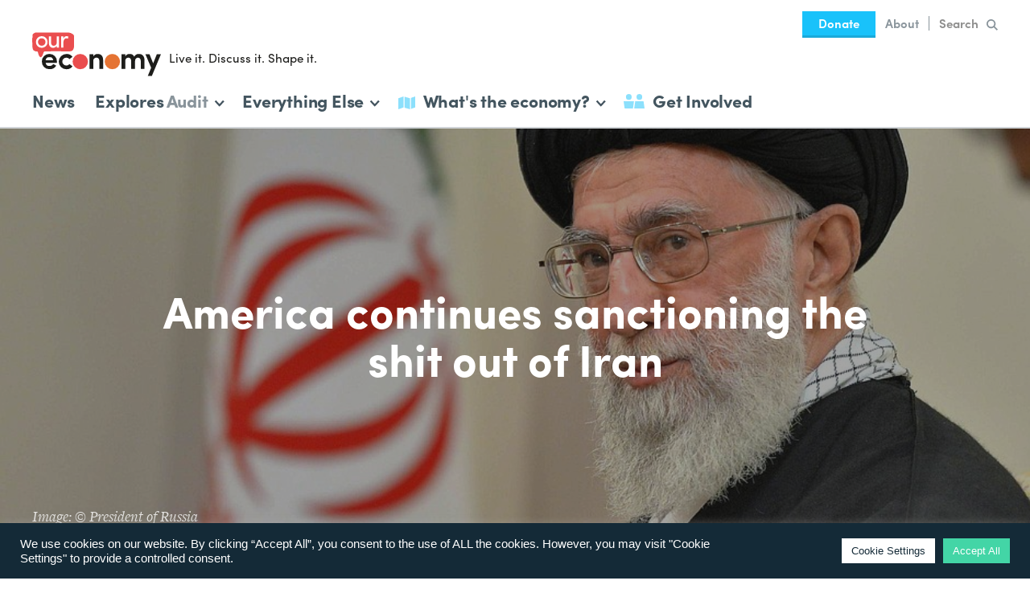

--- FILE ---
content_type: text/html; charset=UTF-8
request_url: https://www.ecnmy.org/engage/america-continues-sanctioning-shit-iran/
body_size: 20240
content:
<!DOCTYPE html>
<!--
 ______    ______    ______    __   __    ______    __    __    __  __
/\  ___\  /\  ___\  /\  __ \  /\ "-.\ \  /\  __ \  /\ "-./  \  /\ \_\ \
\ \  __\  \ \ \____ \ \ \/\ \ \ \ \-.  \ \ \ \/\ \ \ \ \-./\ \ \ \____ \
 \ \_____\ \ \_____\ \ \_____\ \ \_\\"\_\ \ \_____\ \ \_\ \ \_\ \/\_____\
  \/_____/  \/_____/  \/_____/  \/_/ \/_/  \/_____/  \/_/  \/_/  \/_____/


Economy is a project by Rethinking Economics.

Design and illustration by Ed Harrison: edharrisondesign.com
Development by Chris Corby: chris-corby.com

-->
<html lang="en-GB" class="no-js preload">
    <head>
		        <script>(function(H){H.className=H.className.replace(/\bno-js\b/,'js')})(document.documentElement)</script>

        <meta charset="UTF-8">
        <meta name="viewport" content="width=device-width, initial-scale=1.0">
        <meta http-equiv="X-UA-Compatible" content="IE=edge,chrome=1">

                <link href="//code.jquery.com" rel="dns-prefetch">
        <link href="//www.google-analytics.com" rel="dns-prefetch">

		<script>
            //  Get TypeKit CSS for font file from cache to avoid FOUT
            //  CSS will be loaded twice, but it's from cache so unimportant
            //  https://github.com/morris/typekit-cache
            !function(e,t,n,a,c,l,m,o,d,f,h,i){c[l]&&(d=e.createElement(t),d[n]=c[l],e[a]("head")[0].appendChild(d),e.documentElement.className+=" wf-cached"),function s(){for(d=e[a](t),f="",h=0;h<d.length;h++)i=d[h][n],i.match(m)&&(f+=i);f&&(c[l]="/**/"+f),setTimeout(s,o+=o)}()}(document,"style","innerHTML","getElementsByTagName",localStorage,"tk",/^@font|^\.tk-/,100);
        </script>

                <script>
            (function(d) {
                var config = {
                    kitId: 'mgb0pfy',
                    scriptTimeout: 5000,
                    async: true
                },
                h=d.documentElement,t=setTimeout(function(){h.className=h.className.replace(/\bwf-loading\b/g,"")+" wf-inactive";},config.scriptTimeout),tk=d.createElement("script"),f=false,s=d.getElementsByTagName("script")[0],a;h.className+=" wf-loading";tk.src='https://use.typekit.net/'+config.kitId+'.js';tk.async=true;tk.onload=tk.onreadystatechange=function(){a=this.readyState;if(f||a&&a!="complete"&&a!="loaded")return;f=true;clearTimeout(t);try{Typekit.load(config)}catch(e){}};s.parentNode.insertBefore(tk,s)
            })(document);
        </script>

        <meta name='robots' content='index, follow, max-image-preview:large, max-snippet:-1, max-video-preview:-1' />

	<!-- This site is optimized with the Yoast SEO plugin v16.9 - https://yoast.com/wordpress/plugins/seo/ -->
	<title>America continues sanctioning the shit out of Iran &mdash; Economy</title>
	<meta name="description" content="Trump says he’s going to make Iran suffer economic hardship by implementing sanctions which “hit at the core areas of Iran’s economy”." />
	<link rel="canonical" href="https://www.ecnmy.org/engage/america-continues-sanctioning-shit-iran/" />
	<meta property="og:locale" content="en_GB" />
	<meta property="og:type" content="article" />
	<meta property="og:title" content="America continues sanctioning the shit out of Iran &mdash; Economy" />
	<meta property="og:description" content="Trump says he’s going to make Iran suffer economic hardship by implementing sanctions which “hit at the core areas of Iran’s economy”." />
	<meta property="og:url" content="https://www.ecnmy.org/engage/america-continues-sanctioning-shit-iran/" />
	<meta property="og:site_name" content="Economy" />
	<meta property="article:publisher" content="http://facebook.com/ecnmy" />
	<meta property="article:modified_time" content="2018-12-21T10:29:37+00:00" />
	<meta name="twitter:card" content="summary" />
	<meta name="twitter:title" content="America continues sanctioning the shit out of Iran" />
	<meta name="twitter:description" content="Trump says he’s going to make Iran suffer “the highest level” of economic hardship by implementing sanctions which “hit at the core areas of Iran’s economy”." />
	<meta name="twitter:image" content="https://www.ecnmy.org/wp-content/uploads/2018/11/iran.jpg" />
	<meta name="twitter:site" content="@EconomyAsks" />
	<script type="application/ld+json" class="yoast-schema-graph">{"@context":"https://schema.org","@graph":[{"@type":"WebSite","@id":"http://localhost/Ecnmy/#website","url":"http://localhost/Ecnmy/","name":"Economy","description":"We need to talk...","potentialAction":[{"@type":"SearchAction","target":{"@type":"EntryPoint","urlTemplate":"http://localhost/Ecnmy/?s={search_term_string}"},"query-input":"required name=search_term_string"}],"inLanguage":"en-GB"},{"@type":"ImageObject","@id":"https://www.ecnmy.org/engage/america-continues-sanctioning-shit-iran/#primaryimage","inLanguage":"en-GB","url":"","contentUrl":""},{"@type":"WebPage","@id":"https://www.ecnmy.org/engage/america-continues-sanctioning-shit-iran/#webpage","url":"https://www.ecnmy.org/engage/america-continues-sanctioning-shit-iran/","name":"America continues sanctioning the shit out of Iran &mdash; Economy","isPartOf":{"@id":"http://localhost/Ecnmy/#website"},"datePublished":"2018-11-05T14:20:17+00:00","dateModified":"2018-12-21T10:29:37+00:00","description":"Trump says he\u2019s going to make Iran suffer economic hardship by implementing sanctions which \u201chit at the core areas of Iran\u2019s economy\u201d.","breadcrumb":{"@id":"https://www.ecnmy.org/engage/america-continues-sanctioning-shit-iran/#breadcrumb"},"inLanguage":"en-GB","potentialAction":[{"@type":"ReadAction","target":["https://www.ecnmy.org/engage/america-continues-sanctioning-shit-iran/"]}]},{"@type":"BreadcrumbList","@id":"https://www.ecnmy.org/engage/america-continues-sanctioning-shit-iran/#breadcrumb","itemListElement":[{"@type":"ListItem","position":1,"name":"Home","item":"https://www.ecnmy.org/"},{"@type":"ListItem","position":2,"name":"America continues sanctioning the shit out of Iran"}]}]}</script>
	<!-- / Yoast SEO plugin. -->


<link rel='dns-prefetch' href='//code.jquery.com' />
<link rel='dns-prefetch' href='//s.w.org' />
<link rel='stylesheet' id='sb_instagram_styles-css'  href='https://www.ecnmy.org/wp-content/plugins/instagram-feed/css/sbi-styles.min.css?ver=2.9.3' type='text/css' media='all' />
<link rel='stylesheet' id='wp-block-library-css'  href='https://www.ecnmy.org/wp-includes/css/dist/block-library/style.min.css?ver=0bc5ff97c73cdc8f5bceda11e34c69f4' type='text/css' media='all' />
<link rel='stylesheet' id='cookie-law-info-css'  href='https://www.ecnmy.org/wp-content/plugins/cookie-law-info/public/css/cookie-law-info-public.css?ver=2.0.5' type='text/css' media='all' />
<link rel='stylesheet' id='cookie-law-info-gdpr-css'  href='https://www.ecnmy.org/wp-content/plugins/cookie-law-info/public/css/cookie-law-info-gdpr.css?ver=2.0.5' type='text/css' media='all' />
<link rel='stylesheet' id='economy-theme-style-css'  href='https://www.ecnmy.org/wp-content/themes/economy-theme/style.css?ver=1682588909' type='text/css' media='all' />
<script type='text/javascript' src='https://code.jquery.com/jquery-2.2.4.min.js' id='jquery-js'></script>
<script type='text/javascript' id='cookie-law-info-js-extra'>
/* <![CDATA[ */
var Cli_Data = {"nn_cookie_ids":[],"cookielist":[],"non_necessary_cookies":[],"ccpaEnabled":"","ccpaRegionBased":"","ccpaBarEnabled":"","strictlyEnabled":["necessary","obligatoire"],"ccpaType":"gdpr","js_blocking":"1","custom_integration":"","triggerDomRefresh":"","secure_cookies":""};
var cli_cookiebar_settings = {"animate_speed_hide":"500","animate_speed_show":"500","background":"#142a37","border":"#b1a6a6c2","border_on":"","button_1_button_colour":"#61a229","button_1_button_hover":"#4e8221","button_1_link_colour":"#fff","button_1_as_button":"1","button_1_new_win":"","button_2_button_colour":"#333","button_2_button_hover":"#292929","button_2_link_colour":"#444","button_2_as_button":"","button_2_hidebar":"","button_3_button_colour":"#dedfe0","button_3_button_hover":"#b2b2b3","button_3_link_colour":"#333333","button_3_as_button":"1","button_3_new_win":"","button_4_button_colour":"#ffffff","button_4_button_hover":"#cccccc","button_4_link_colour":"#142a37","button_4_as_button":"1","button_7_button_colour":"#43d5a6","button_7_button_hover":"#36aa85","button_7_link_colour":"#fff","button_7_as_button":"1","button_7_new_win":"","font_family":"Helvetica, Arial, sans-serif","header_fix":"","notify_animate_hide":"1","notify_animate_show":"","notify_div_id":"#cookie-law-info-bar","notify_position_horizontal":"right","notify_position_vertical":"bottom","scroll_close":"","scroll_close_reload":"","accept_close_reload":"","reject_close_reload":"","showagain_tab":"","showagain_background":"#fff","showagain_border":"#000","showagain_div_id":"#cookie-law-info-again","showagain_x_position":"100px","text":"#ffffff","show_once_yn":"","show_once":"10000","logging_on":"","as_popup":"","popup_overlay":"1","bar_heading_text":"","cookie_bar_as":"banner","popup_showagain_position":"bottom-right","widget_position":"left"};
var log_object = {"ajax_url":"https:\/\/www.ecnmy.org\/wp-admin\/admin-ajax.php"};
/* ]]> */
</script>
<script type='text/javascript' src='https://www.ecnmy.org/wp-content/plugins/cookie-law-info/public/js/cookie-law-info-public.js?ver=2.0.5' id='cookie-law-info-js'></script>
<link rel="https://api.w.org/" href="https://www.ecnmy.org/wp-json/" /><link rel="EditURI" type="application/rsd+xml" title="RSD" href="https://www.ecnmy.org/xmlrpc.php?rsd" />
<link rel="wlwmanifest" type="application/wlwmanifest+xml" href="https://www.ecnmy.org/wp-includes/wlwmanifest.xml" /> 

<link rel='shortlink' href='https://www.ecnmy.org/?p=17888' />
<link rel="alternate" type="application/json+oembed" href="https://www.ecnmy.org/wp-json/oembed/1.0/embed?url=https%3A%2F%2Fwww.ecnmy.org%2Fengage%2Famerica-continues-sanctioning-shit-iran%2F" />
<link rel="alternate" type="text/xml+oembed" href="https://www.ecnmy.org/wp-json/oembed/1.0/embed?url=https%3A%2F%2Fwww.ecnmy.org%2Fengage%2Famerica-continues-sanctioning-shit-iran%2F&#038;format=xml" />
<script type="text/javascript"><!--
function powerpress_pinw(pinw_url){window.open(pinw_url, 'PowerPressPlayer','toolbar=0,status=0,resizable=1,width=460,height=320');	return false;}
//-->
</script>

                    <style type="text/css" lang="engl">
                                            </style>  
                    
            			<script type="text/javascript">
				var cli_flush_cache = true;
			</script>

                <link rel="apple-touch-icon" sizes="180x180" href="https://www.ecnmy.org/wp-content/themes/economy-theme/img/favicons/apple-icon-180x180.png">
        <link rel="icon" type="image/png" sizes="192x192"  href="https://www.ecnmy.org/wp-content/themes/economy-theme/img/favicons/android-icon-192x192.png">
        <link rel="icon" type="image/png" sizes="32x32" href="https://www.ecnmy.org/wp-content/themes/economy-theme/img/favicons/favicon-32x32.png">
        <link rel="icon" type="image/png" sizes="96x96" href="https://www.ecnmy.org/wp-content/themes/economy-theme/img/favicons/favicon-96x96.png">
        <link rel="icon" type="image/png" sizes="16x16" href="https://www.ecnmy.org/wp-content/themes/economy-theme/img/favicons/favicon-16x16.png">
        <link rel="manifest" href="https://www.ecnmy.org/wp-content/themes/economy-theme/img/favicons/manifest.json">
        <meta name="msapplication-TileColor" content="#ffffff">
        <meta name="msapplication-TileImage" content="https://www.ecnmy.org/wp-content/themes/economy-theme/img/favicons/ms-icon-144x144.png">
        <meta name="theme-color" content="#ffffff">
		<link rel="mask-icon" href="https://www.ecnmy.org/wp-content/themes/economy-theme/img/favicons/safari-pinned-tab.svg?v=2" color="#43d5a6">
    </head>

    <body>

                <noscript><iframe src="//www.googletagmanager.com/ns.html?id=GTM-5R98B9"
        height="0" width="0" style="display:none;visibility:hidden"></iframe></noscript>
        <script>(function(w,d,s,l,i){w[l]=w[l]||[];w[l].push({'gtm.start':
        new Date().getTime(),event:'gtm.js'});var f=d.getElementsByTagName(s)[0],
        j=d.createElement(s),dl=l!='dataLayer'?'&l='+l:'';j.async=true;j.src=
        '//www.googletagmanager.com/gtm.js?id='+i+dl;f.parentNode.insertBefore(j,f);
        })(window,document,'script','dataLayer','GTM-5R98B9');</script>

                <noscript>
            <div class="browse-happy browse-happy--js">
                This site uses JavaScript. Please enable it to get the full experience.
            </div>
        </noscript>

                <!--[if lt IE 9]>
        <div class="browse-happy">
            This site is optimised for the most up to date web browsers. Please <a href="http://browsehappy.com" target="_blank" rel="noopener noreferrer">upgrade</a> to get the full experience.
        </div>
        <![endif]-->

				<a class="skip-nav js-skip-nav" href="#skip-nav">Skip to main content</a>


        
            <style type="text/css">
                .svg-logo-circle {
                    fill: #ea4d4e;
                }

                .svg-logo-circle:last-of-type {
                    fill: #e57333;
                }

				
            </style>
            
				<header class="header js-header" role="banner">

			<div class="header__inner">

				
<div class="header__logo-outer">
		<div class="header__logo">
		<div class="header__logo-inner">
			<a href="https://www.ecnmy.org/" rel="home">
				<svg xmlns="http://www.w3.org/2000/svg" viewBox="0 0 88.47 29.97"
    class="svg-logo" aria-labelledby="svg-logo-title" role="img">
    <style>.cls-1{fill:#ea4e4f;}.cls-2{fill:#1d1d1a;}.cls-3{fill:#ffffff;}</style>
    <title id="svg-logo-title">Economy</title>
      <path class="cls-1" d="M8.23,13.15a.43.43,0,0,1,.25-.07c.24,0,.48-.07.73-.07s.53,0,.8,0c.8,0,1.61,0,2.41,0l1.2-.07.6,0a46.45,46.45,0,0,1,4.72,0c.77,0,1.54.1,2.31.11s1.6,0,2.4,0,1.33,0,2-.06a3.08,3.08,0,0,0,2.14-.68A3,3,0,0,0,28,12l.18-.3c0-.08.1-.15.14-.23s.05-.13.07-.19a.75.75,0,0,0,.06-.13c0-.08.05-.16.08-.24s0-.15.07-.23a5.21,5.21,0,0,0,.09-.57,1,1,0,0,0,0-.24,15.84,15.84,0,0,0,.08-2.06,5.27,5.27,0,0,1,0-.56.4.4,0,0,0,0-.11c0-.06,0-.12,0-.17a2.81,2.81,0,0,1,0-.41c0-.1,0-.2,0-.3s0-.23,0-.35,0-.09,0-.14c0-.32,0-.63,0-1a.89.89,0,0,0,0-.23s0-.08,0-.12,0,0,0-.08a1.09,1.09,0,0,1,0-.18c0-.39,0-.77,0-1.16a1.79,1.79,0,0,0,0-.23c0-.1,0-.2,0-.3a.52.52,0,0,0,0-.21,2.42,2.42,0,0,0-.24-.45l-.07-.09a2.69,2.69,0,0,0-.26-.33,2.5,2.5,0,0,0-.4-.31C27.66,1,27.59,1,27.5.93L27,.66,26.68.48A1,1,0,0,0,26.5.41L26.23.32A8.9,8.9,0,0,0,23.51,0h-3c-.76,0-1.53.05-2.3.06H12.47c-.28,0-.57,0-.85,0-.12,0-.27,0-.41,0H8.48a1.08,1.08,0,0,0-.36,0h0a1.21,1.21,0,0,0-.5,0c-.2,0-.4,0-.6,0H5.79l-.91,0a5.48,5.48,0,0,1-.81,0,4,4,0,0,0-.6,0l-.66,0a5.14,5.14,0,0,0-1,.16A3.07,3.07,0,0,0,1,.74a2.43,2.43,0,0,0-.64.6,1.1,1.1,0,0,0-.15.57c0,.13,0,.27,0,.4s0,.18,0,.27,0,.21,0,.32,0,.28,0,.42a1.49,1.49,0,0,1,0,.21.48.48,0,0,0,0,.12.88.88,0,0,0,0,.16v0S.05,3.91,0,4,0,4,0,4.08s0,.09,0,.14V4.4s0,0,0,.07,0,0,0,.07a.32.32,0,0,0,0,.13c0,.2,0,.39,0,.59s0,.53,0,.8c0,.11,0,.23,0,.34a.38.38,0,0,0,0,.1.16.16,0,0,1,0,.1.33.33,0,0,0,0,.14A.82.82,0,0,1,.11,7c0,.17,0,.35,0,.52s.07.44.07.67c0,.46,0,.92,0,1.39,0,.11,0,.23,0,.35a12,12,0,0,0,.19,1.2,4.06,4.06,0,0,0,.19.59,1.64,1.64,0,0,0,.35.52,2.68,2.68,0,0,0,.52.36,3.49,3.49,0,0,0,.82.35,1.12,1.12,0,0,0,.4.07,2.85,2.85,0,0,0,.4,0l.11,0c.12,0,.24,0,.35.07a.57.57,0,0,1,.25.28,3.72,3.72,0,0,1,.33.7,1.17,1.17,0,0,1,0,.26,3.59,3.59,0,0,0,.12.35,3,3,0,0,0,.19.53.59.59,0,0,1,.06.14l0,.06.09.22c.06.12.11.25.18.37s.1.18.16.27a2.44,2.44,0,0,0,.64.68.81.81,0,0,0,.42.14.64.64,0,0,0,.3-.19,1.39,1.39,0,0,0,.21-.21c.05-.08.11-.15.16-.22s.08-.14.13-.2A2.13,2.13,0,0,0,7,16l.21-.41s0-.1,0-.15.09-.24.13-.37a1.69,1.69,0,0,1,.13-.31l.15-.36.09-.21a.65.65,0,0,0,0-.13.51.51,0,0,1,.07-.17l0,0a.14.14,0,0,1,0-.11A.87.87,0,0,0,8,13.61a1,1,0,0,1,.2-.41l0,0"/>

      <path class="cls-2" d="M14.42,19.1A2.39,2.39,0,0,0,11.89,17,2.5,2.5,0,0,0,9.23,19.1ZM17,20.89H9.25A2.57,2.57,0,0,0,12,23.05a2.82,2.82,0,0,0,2.53-1.3c.63.35,1.37.74,2,1.08a5.11,5.11,0,0,1-4.71,2.44A5.1,5.1,0,0,1,6.64,20a5.06,5.06,0,0,1,5.23-5.22A5,5,0,0,1,17,20c0,.26,0,.67,0,.9"/>
      <path class="cls-2" d="M23.51,14.77a5.22,5.22,0,0,1,4.2,2l-2.1,1.58a2.57,2.57,0,0,0-2.1-1A2.71,2.71,0,0,0,20.68,20a2.78,2.78,0,0,0,2.83,2.76,2.59,2.59,0,0,0,2.1-1l2.12,1.56a5.25,5.25,0,0,1-4.22,2,5.25,5.25,0,1,1,0-10.5"/>
      <path class="cls-2" d="M42,25.05H39.38V15H42v1.48a3.47,3.47,0,0,1,3-1.7c2.35,0,3.76,1.49,3.76,4.33v5.95H46.15V19.58c0-1.47-.78-2.24-1.92-2.24A2.05,2.05,0,0,0,42,19.69Z"/>
      <path class="cls-2" d="M70.64,19.69v5.36H68V19.51c0-1.4-.82-2.17-1.86-2.17A2.05,2.05,0,0,0,64,19.69v5.36H61.39V15H64v1.48a3.23,3.23,0,0,1,2.9-1.68,3.34,3.34,0,0,1,3.22,1.88,3.53,3.53,0,0,1,3.18-1.9c2.45,0,3.89,1.57,3.89,4.53v5.75H74.6V19.58c0-1.45-.82-2.24-1.91-2.24s-2,.82-2,2.35"/><polygon class="cls-2" points="85.66 14.99 83.13 21.26 80.62 14.99 77.81 14.99 81.75 24.28 79.43 29.97 82.22 29.97 88.47 14.99 85.66 14.99"/>
      <path class="cls-3" d="M9.12,6.56A2.45,2.45,0,0,0,6.58,4,2.45,2.45,0,0,0,4,6.56,2.49,2.49,0,0,0,6.58,9.14,2.49,2.49,0,0,0,9.12,6.56m-6.56,0a3.88,3.88,0,0,1,4-4,3.89,3.89,0,0,1,4,4,3.93,3.93,0,0,1-4,4,3.92,3.92,0,0,1-4-4"/>
      <path class="cls-3" d="M16.87,2.74h1.5v7.69h-1.5V9.27a2.68,2.68,0,0,1-2.39,1.32c-1.92,0-3-1.25-3-3.41V2.74H13V7.08c0,1.29.62,2.05,1.68,2.05a2,2,0,0,0,2.17-2.24Z"/>
      <path class="cls-3" d="M21.38,10.43H19.89V2.74h1.49V4.47c.4-1.35,1.14-1.9,2.14-1.9a2.85,2.85,0,0,1,1.34.3l-.23,1.4A2.68,2.68,0,0,0,23.49,4C22,4,21.38,5.59,21.38,7.63Z"/>

      <circle class="svg-logo-circle js-logo-circle js-logo-circle-one" cx="33.05" cy="20.04" r="5.26"/>

      <circle class="svg-logo-circle js-logo-circle js-logo-circle-two" cx="55.09" cy="20.04" r="5.26"/>
</svg>
			</a>
		</div>

					<div class="header__bubble">
				<div class="header__bubble-inner">
					Live it. Discuss it. Shape it.				</div>
			</div>
			</div>

		<button class="header__navicon js-header__navicon">
		<div class="header__navicon-inner">
			<span></span>
			<span></span>
			<span></span>
			<span></span>
		</div>
	</button>
</div>

								<nav class="header__nav js-header__nav" role="navigation">

										<div class="header-mainmenu">
						<ul id="menu-main-menu" class="menu"><li id="menu-item-7787" class="menu-item menu-item-type-taxonomy menu-item-object-category menu-item-7787"><a href="https://www.ecnmy.org/category/this-week/">News</a></li>
</ul>					</div>

					
<div class="header-explores js-header-explores">
	<div class="header-subnav__link header-subnav__link--explores js-header-subnav__link" data-subnav="explores" tabindex="0" role="button">
		Explores<span class="header-explores__title">Audit</span><svg xmlns="http://www.w3.org/2000/svg" viewBox="0 0 3.408 5.396"
	 class="svg-menu-arrow" aria-labelledby="svg-menu-arrow-title" role="img">
	<title id="svg-menu-arrow-title">See Full Menu</title>
	<polygon points="0.707,5.396 0.006,4.683 1.994,2.726 0,0.702 0.713,0 3.408,2.736"/>
</svg>	</div>
	<nav class="header-subnav header-subnav--explores js-header-subnav js-header-subnav--explores" role="navigation">
		<div class="header-subnav__triangle"></div>
		<div class="header-subnav__top">
			<div class="header-subnav__title js-header-subnav__back" data-subnav="explores">
				<svg xmlns="http://www.w3.org/2000/svg" viewBox="0 0 3.408 5.396"
	 class="svg-menu-arrow svg-menu-arrow--reverse" aria-labelledby="svg-menu-arrow--reverse-title" role="img">
	<title id="svg-menu-arrow-reverse--title">Back to Main Menu</title>
	<polygon points="2.701,0 3.402,0.713 1.414,2.67 3.408,4.694 2.695,5.396 0,2.66"/>
</svg>Explores
			</div>
							<div class="header-subnav__description">
					A closer look at the strange places we find economics.				</div>
					</div>
		<div class="header-subnav__menu">
			<ul id="menu-explores" class="menu">
									<li class="menu-item">
						<a href="https://www.ecnmy.org/explores/audit-accounts"><span class="header-explores__explores">Explores</span>Audit<svg xmlns="http://www.w3.org/2000/svg" viewBox="0 0 3.408 5.396"
	 class="svg-menu-arrow" aria-labelledby="svg-menu-arrow-title" role="img">
	<title id="svg-menu-arrow-title">See Full Menu</title>
	<polygon points="0.707,5.396 0.006,4.683 1.994,2.726 0,0.702 0.713,0 3.408,2.736"/>
</svg></a>
					</li>
									<li class="menu-item">
						<a href="http://ecnmy.org/covid-19"><span class="header-explores__explores">Explores</span>COVID-19<svg xmlns="http://www.w3.org/2000/svg" viewBox="0 0 3.408 5.396"
	 class="svg-menu-arrow" aria-labelledby="svg-menu-arrow-title" role="img">
	<title id="svg-menu-arrow-title">See Full Menu</title>
	<polygon points="0.707,5.396 0.006,4.683 1.994,2.726 0,0.702 0.713,0 3.408,2.736"/>
</svg></a>
					</li>
									<li class="menu-item">
						<a href="http://ecnmy.org/pets"><span class="header-explores__explores">Explores</span>Pets<svg xmlns="http://www.w3.org/2000/svg" viewBox="0 0 3.408 5.396"
	 class="svg-menu-arrow" aria-labelledby="svg-menu-arrow-title" role="img">
	<title id="svg-menu-arrow-title">See Full Menu</title>
	<polygon points="0.707,5.396 0.006,4.683 1.994,2.726 0,0.702 0.713,0 3.408,2.736"/>
</svg></a>
					</li>
									<li class="menu-item">
						<a href="http://ecnmy.org/explores/drugs"><span class="header-explores__explores">Explores</span>Drugs<svg xmlns="http://www.w3.org/2000/svg" viewBox="0 0 3.408 5.396"
	 class="svg-menu-arrow" aria-labelledby="svg-menu-arrow-title" role="img">
	<title id="svg-menu-arrow-title">See Full Menu</title>
	<polygon points="0.707,5.396 0.006,4.683 1.994,2.726 0,0.702 0.713,0 3.408,2.736"/>
</svg></a>
					</li>
									<li class="menu-item">
						<a href="https://www.ecnmy.org/explores/brexit/"><span class="header-explores__explores">Explores</span>Brexit<svg xmlns="http://www.w3.org/2000/svg" viewBox="0 0 3.408 5.396"
	 class="svg-menu-arrow" aria-labelledby="svg-menu-arrow-title" role="img">
	<title id="svg-menu-arrow-title">See Full Menu</title>
	<polygon points="0.707,5.396 0.006,4.683 1.994,2.726 0,0.702 0.713,0 3.408,2.736"/>
</svg></a>
					</li>
									<li class="menu-item">
						<a href="https://www.ecnmy.org/explores/dodging/"><span class="header-explores__explores">Explores</span>Dodging<svg xmlns="http://www.w3.org/2000/svg" viewBox="0 0 3.408 5.396"
	 class="svg-menu-arrow" aria-labelledby="svg-menu-arrow-title" role="img">
	<title id="svg-menu-arrow-title">See Full Menu</title>
	<polygon points="0.707,5.396 0.006,4.683 1.994,2.726 0,0.702 0.713,0 3.408,2.736"/>
</svg></a>
					</li>
									<li class="menu-item">
						<a href="https://www.ecnmy.org/explores/plastic/"><span class="header-explores__explores">Explores</span>Plastic<svg xmlns="http://www.w3.org/2000/svg" viewBox="0 0 3.408 5.396"
	 class="svg-menu-arrow" aria-labelledby="svg-menu-arrow-title" role="img">
	<title id="svg-menu-arrow-title">See Full Menu</title>
	<polygon points="0.707,5.396 0.006,4.683 1.994,2.726 0,0.702 0.713,0 3.408,2.736"/>
</svg></a>
					</li>
									<li class="menu-item">
						<a href="https://www.ecnmy.org/explores/uber/"><span class="header-explores__explores">Explores</span>Uber<svg xmlns="http://www.w3.org/2000/svg" viewBox="0 0 3.408 5.396"
	 class="svg-menu-arrow" aria-labelledby="svg-menu-arrow-title" role="img">
	<title id="svg-menu-arrow-title">See Full Menu</title>
	<polygon points="0.707,5.396 0.006,4.683 1.994,2.726 0,0.702 0.713,0 3.408,2.736"/>
</svg></a>
					</li>
									<li class="menu-item">
						<a href="https://www.ecnmy.org/explores/guns/"><span class="header-explores__explores">Explores</span>Guns<svg xmlns="http://www.w3.org/2000/svg" viewBox="0 0 3.408 5.396"
	 class="svg-menu-arrow" aria-labelledby="svg-menu-arrow-title" role="img">
	<title id="svg-menu-arrow-title">See Full Menu</title>
	<polygon points="0.707,5.396 0.006,4.683 1.994,2.726 0,0.702 0.713,0 3.408,2.736"/>
</svg></a>
					</li>
									<li class="menu-item">
						<a href="https://www.ecnmy.org/explores/banks/"><span class="header-explores__explores">Explores</span>Banks<svg xmlns="http://www.w3.org/2000/svg" viewBox="0 0 3.408 5.396"
	 class="svg-menu-arrow" aria-labelledby="svg-menu-arrow-title" role="img">
	<title id="svg-menu-arrow-title">See Full Menu</title>
	<polygon points="0.707,5.396 0.006,4.683 1.994,2.726 0,0.702 0.713,0 3.408,2.736"/>
</svg></a>
					</li>
									<li class="menu-item">
						<a href="https://www.ecnmy.org/explores/renting/"><span class="header-explores__explores">Explores</span>Rent<svg xmlns="http://www.w3.org/2000/svg" viewBox="0 0 3.408 5.396"
	 class="svg-menu-arrow" aria-labelledby="svg-menu-arrow-title" role="img">
	<title id="svg-menu-arrow-title">See Full Menu</title>
	<polygon points="0.707,5.396 0.006,4.683 1.994,2.726 0,0.702 0.713,0 3.408,2.736"/>
</svg></a>
					</li>
									<li class="menu-item">
						<a href="https://www.ecnmy.org/explores/workers-rights/"><span class="header-explores__explores">Explores</span>Workers<svg xmlns="http://www.w3.org/2000/svg" viewBox="0 0 3.408 5.396"
	 class="svg-menu-arrow" aria-labelledby="svg-menu-arrow-title" role="img">
	<title id="svg-menu-arrow-title">See Full Menu</title>
	<polygon points="0.707,5.396 0.006,4.683 1.994,2.726 0,0.702 0.713,0 3.408,2.736"/>
</svg></a>
					</li>
									<li class="menu-item">
						<a href="https://www.ecnmy.org/explores/sport/"><span class="header-explores__explores">Explores</span>Sport<svg xmlns="http://www.w3.org/2000/svg" viewBox="0 0 3.408 5.396"
	 class="svg-menu-arrow" aria-labelledby="svg-menu-arrow-title" role="img">
	<title id="svg-menu-arrow-title">See Full Menu</title>
	<polygon points="0.707,5.396 0.006,4.683 1.994,2.726 0,0.702 0.713,0 3.408,2.736"/>
</svg></a>
					</li>
									<li class="menu-item">
						<a href="https://www.ecnmy.org/explores/religion/"><span class="header-explores__explores">Explores</span>Religion<svg xmlns="http://www.w3.org/2000/svg" viewBox="0 0 3.408 5.396"
	 class="svg-menu-arrow" aria-labelledby="svg-menu-arrow-title" role="img">
	<title id="svg-menu-arrow-title">See Full Menu</title>
	<polygon points="0.707,5.396 0.006,4.683 1.994,2.726 0,0.702 0.713,0 3.408,2.736"/>
</svg></a>
					</li>
									<li class="menu-item">
						<a href="https://www.ecnmy.org/explores/debt/"><span class="header-explores__explores">Explores</span>Debt<svg xmlns="http://www.w3.org/2000/svg" viewBox="0 0 3.408 5.396"
	 class="svg-menu-arrow" aria-labelledby="svg-menu-arrow-title" role="img">
	<title id="svg-menu-arrow-title">See Full Menu</title>
	<polygon points="0.707,5.396 0.006,4.683 1.994,2.726 0,0.702 0.713,0 3.408,2.736"/>
</svg></a>
					</li>
									<li class="menu-item">
						<a href="https://www.ecnmy.org/explores/women/"><span class="header-explores__explores">Explores</span>Women<svg xmlns="http://www.w3.org/2000/svg" viewBox="0 0 3.408 5.396"
	 class="svg-menu-arrow" aria-labelledby="svg-menu-arrow-title" role="img">
	<title id="svg-menu-arrow-title">See Full Menu</title>
	<polygon points="0.707,5.396 0.006,4.683 1.994,2.726 0,0.702 0.713,0 3.408,2.736"/>
</svg></a>
					</li>
									<li class="menu-item">
						<a href="https://www.ecnmy.org/explores/stuff/"><span class="header-explores__explores">Explores</span>Stuff<svg xmlns="http://www.w3.org/2000/svg" viewBox="0 0 3.408 5.396"
	 class="svg-menu-arrow" aria-labelledby="svg-menu-arrow-title" role="img">
	<title id="svg-menu-arrow-title">See Full Menu</title>
	<polygon points="0.707,5.396 0.006,4.683 1.994,2.726 0,0.702 0.713,0 3.408,2.736"/>
</svg></a>
					</li>
									<li class="menu-item">
						<a href="https://www.ecnmy.org/explores/love/"><span class="header-explores__explores">Explores</span>Love<svg xmlns="http://www.w3.org/2000/svg" viewBox="0 0 3.408 5.396"
	 class="svg-menu-arrow" aria-labelledby="svg-menu-arrow-title" role="img">
	<title id="svg-menu-arrow-title">See Full Menu</title>
	<polygon points="0.707,5.396 0.006,4.683 1.994,2.726 0,0.702 0.713,0 3.408,2.736"/>
</svg></a>
					</li>
									<li class="menu-item">
						<a href="http://http://ecnmy.org/explores/food"><span class="header-explores__explores">Explores</span>Food<svg xmlns="http://www.w3.org/2000/svg" viewBox="0 0 3.408 5.396"
	 class="svg-menu-arrow" aria-labelledby="svg-menu-arrow-title" role="img">
	<title id="svg-menu-arrow-title">See Full Menu</title>
	<polygon points="0.707,5.396 0.006,4.683 1.994,2.726 0,0.702 0.713,0 3.408,2.736"/>
</svg></a>
					</li>
									<li class="menu-item">
						<a href="http://ecnmy.org/engage/horror"><span class="header-explores__explores">Explores</span>Horror<svg xmlns="http://www.w3.org/2000/svg" viewBox="0 0 3.408 5.396"
	 class="svg-menu-arrow" aria-labelledby="svg-menu-arrow-title" role="img">
	<title id="svg-menu-arrow-title">See Full Menu</title>
	<polygon points="0.707,5.396 0.006,4.683 1.994,2.726 0,0.702 0.713,0 3.408,2.736"/>
</svg></a>
					</li>
									<li class="menu-item">
						<a href="https://www.ecnmy.org/podcasts/"><span class="header-explores__explores">Explores</span>Podcasts<svg xmlns="http://www.w3.org/2000/svg" viewBox="0 0 3.408 5.396"
	 class="svg-menu-arrow" aria-labelledby="svg-menu-arrow-title" role="img">
	<title id="svg-menu-arrow-title">See Full Menu</title>
	<polygon points="0.707,5.396 0.006,4.683 1.994,2.726 0,0.702 0.713,0 3.408,2.736"/>
</svg></a>
					</li>
									<li class="menu-item">
						<a href="https://www.ecnmy.org/scienceweek2022/"><span class="header-explores__explores">Explores</span>British Science Week 2022<svg xmlns="http://www.w3.org/2000/svg" viewBox="0 0 3.408 5.396"
	 class="svg-menu-arrow" aria-labelledby="svg-menu-arrow-title" role="img">
	<title id="svg-menu-arrow-title">See Full Menu</title>
	<polygon points="0.707,5.396 0.006,4.683 1.994,2.726 0,0.702 0.713,0 3.408,2.736"/>
</svg></a>
					</li>
							</ul>
		</div>
					<a href="https://www.ecnmy.org/explores/covid-19/"
			   class="header-subnav__button">
				Latest Section<svg xmlns="http://www.w3.org/2000/svg" viewBox="0 0 3.408 5.396"
	 class="svg-menu-arrow" aria-labelledby="svg-menu-arrow-title" role="img">
	<title id="svg-menu-arrow-title">See Full Menu</title>
	<polygon points="0.707,5.396 0.006,4.683 1.994,2.726 0,0.702 0.713,0 3.408,2.736"/>
</svg>			</a>
			</nav>
</div>

					
<div class="header-more js-header-more">
	<div class="header-subnav__link header-subnav__link--more js-header-subnav__link" data-subnav="more" tabindex="0" role="button">
		Everything Else<svg xmlns="http://www.w3.org/2000/svg" viewBox="0 0 3.408 5.396"
	 class="svg-menu-arrow" aria-labelledby="svg-menu-arrow-title" role="img">
	<title id="svg-menu-arrow-title">See Full Menu</title>
	<polygon points="0.707,5.396 0.006,4.683 1.994,2.726 0,0.702 0.713,0 3.408,2.736"/>
</svg>	</div>
	<nav class="header-subnav header-subnav--more js-header-subnav js-header-subnav--more" role="navigation">
		<div class="header-subnav__triangle"></div>
		<div class="header-subnav__top">
			<div class="header-subnav__title js-header-subnav__back" data-subnav="more">
				<svg xmlns="http://www.w3.org/2000/svg" viewBox="0 0 3.408 5.396"
	 class="svg-menu-arrow svg-menu-arrow--reverse" aria-labelledby="svg-menu-arrow--reverse-title" role="img">
	<title id="svg-menu-arrow-reverse--title">Back to Main Menu</title>
	<polygon points="2.701,0 3.402,0.713 1.414,2.67 3.408,4.694 2.695,5.396 0,2.66"/>
</svg>Everything Else			</div>
							<div class="header-subnav__description">
					Want to create content for us? 
				</div>
					</div>
		<div class="header-subnav__menu">
			<ul id="menu-more-menu" class="menu"><li id="menu-item-7802" class="menu-item menu-item-type-taxonomy menu-item-object-category menu-item-7802"><a href="https://www.ecnmy.org/category/brexit/">Brexit</a></li>
<li id="menu-item-8069" class="menu-item menu-item-type-taxonomy menu-item-object-category menu-item-8069"><a href="https://www.ecnmy.org/category/companies/">Companies</a></li>
<li id="menu-item-7791" class="menu-item menu-item-type-taxonomy menu-item-object-category menu-item-7791"><a href="https://www.ecnmy.org/category/entertainment/">Entertainment</a></li>
<li id="menu-item-8070" class="menu-item menu-item-type-taxonomy menu-item-object-category menu-item-8070"><a href="https://www.ecnmy.org/category/environment/">Environment</a></li>
<li id="menu-item-8321" class="menu-item menu-item-type-taxonomy menu-item-object-category menu-item-8321"><a href="https://www.ecnmy.org/category/food/">Food</a></li>
<li id="menu-item-7801" class="menu-item menu-item-type-taxonomy menu-item-object-category menu-item-7801"><a href="https://www.ecnmy.org/category/issues/">Issues</a></li>
<li id="menu-item-8071" class="menu-item menu-item-type-taxonomy menu-item-object-category menu-item-8071"><a href="https://www.ecnmy.org/category/laughs-2/">Laughs</a></li>
<li id="menu-item-8072" class="menu-item menu-item-type-taxonomy menu-item-object-category menu-item-8072"><a href="https://www.ecnmy.org/category/life/">Life</a></li>
<li id="menu-item-8073" class="menu-item menu-item-type-taxonomy menu-item-object-category menu-item-8073"><a href="https://www.ecnmy.org/category/lists/">Lists</a></li>
<li id="menu-item-8074" class="menu-item menu-item-type-taxonomy menu-item-object-category menu-item-8074"><a href="https://www.ecnmy.org/category/money/">Money</a></li>
<li id="menu-item-8075" class="menu-item menu-item-type-taxonomy menu-item-object-category menu-item-8075"><a href="https://www.ecnmy.org/category/pictures/">Pictures</a></li>
<li id="menu-item-7794" class="menu-item menu-item-type-taxonomy menu-item-object-category menu-item-7794"><a href="https://www.ecnmy.org/category/this-week/what-just-happened/">What Just Happened?</a></li>
<li id="menu-item-8076" class="menu-item menu-item-type-taxonomy menu-item-object-category menu-item-8076"><a href="https://www.ecnmy.org/category/politics/">Politics</a></li>
<li id="menu-item-8077" class="menu-item menu-item-type-taxonomy menu-item-object-category menu-item-8077"><a href="https://www.ecnmy.org/category/refugees/">Refugees</a></li>
<li id="menu-item-8078" class="menu-item menu-item-type-taxonomy menu-item-object-category menu-item-8078"><a href="https://www.ecnmy.org/category/science-tech/">Science &#038; Tech</a></li>
<li id="menu-item-8079" class="menu-item menu-item-type-taxonomy menu-item-object-category menu-item-8079"><a href="https://www.ecnmy.org/category/sport/">Sport</a></li>
<li id="menu-item-7797" class="menu-item menu-item-type-taxonomy menu-item-object-category menu-item-7797"><a href="https://www.ecnmy.org/category/voices/">Voices</a></li>
<li id="menu-item-8081" class="menu-item menu-item-type-taxonomy menu-item-object-category menu-item-8081"><a href="https://www.ecnmy.org/category/world/">World</a></li>
<li id="menu-item-14215" class="menu-item menu-item-type-taxonomy menu-item-object-category menu-item-14215"><a href="https://www.ecnmy.org/category/video/">Video</a></li>
<li id="menu-item-20646" class="menu-item menu-item-type-taxonomy menu-item-object-category menu-item-20646"><a href="https://www.ecnmy.org/category/podcast/">Podcast</a></li>
</ul>		</div>
					<a href="https://www.ecnmy.org/contribute/"
			   class="header-subnav__button">
				Contribute<svg xmlns="http://www.w3.org/2000/svg" viewBox="0 0 3.408 5.396"
	 class="svg-menu-arrow" aria-labelledby="svg-menu-arrow-title" role="img">
	<title id="svg-menu-arrow-title">See Full Menu</title>
	<polygon points="0.707,5.396 0.006,4.683 1.994,2.726 0,0.702 0.713,0 3.408,2.736"/>
</svg>			</a>
			</nav>
</div>
					
<div class="header-learn js-header-learn">
	<div class="header-subnav__link header-subnav__link--learn js-header-subnav__link" data-subnav="learn" tabindex="0" role="button">
		What's the economy?<svg xmlns="http://www.w3.org/2000/svg" viewBox="0 0 3.408 5.396"
	 class="svg-menu-arrow" aria-labelledby="svg-menu-arrow-title" role="img">
	<title id="svg-menu-arrow-title">See Full Menu</title>
	<polygon points="0.707,5.396 0.006,4.683 1.994,2.726 0,0.702 0.713,0 3.408,2.736"/>
</svg><svg xmlns="http://www.w3.org/2000/svg" viewBox="0 0 239.8 182.3"
	 class="svg-map" aria-labelledby="svg-map-title" role="img">
	<title id="svg-map-title">Explore the Learn narrative</title>
	<path d="M0 26L74.9 0v156.3L0 182.3V26zm164.8 0v156.3l-74.9-21.7V4.3L164.8 26zm75-26v156.3l-59.9 20.8V20.8L239.8 0z"/>
</svg>	</div>
	<nav class="header-subnav header-subnav--learn js-header-subnav js-header-subnav--learn" role="navigation">
		<div class="header-subnav__triangle"></div>
		<div class="header-subnav__top">
			<div class="header-subnav__title js-header-subnav__back" data-subnav="learn">
				<svg xmlns="http://www.w3.org/2000/svg" viewBox="0 0 3.408 5.396"
	 class="svg-menu-arrow svg-menu-arrow--reverse" aria-labelledby="svg-menu-arrow--reverse-title" role="img">
	<title id="svg-menu-arrow-reverse--title">Back to Main Menu</title>
	<polygon points="2.701,0 3.402,0.713 1.414,2.67 3.408,4.694 2.695,5.396 0,2.66"/>
</svg>Learn<svg xmlns="http://www.w3.org/2000/svg" viewBox="0 0 239.8 182.3"
	 class="svg-map" aria-labelledby="svg-map-title" role="img">
	<title id="svg-map-title">Explore the Learn narrative</title>
	<path d="M0 26L74.9 0v156.3L0 182.3V26zm164.8 0v156.3l-74.9-21.7V4.3L164.8 26zm75-26v156.3l-59.9 20.8V20.8L239.8 0z"/>
</svg>			</div>
							<div class="header-subnav__description">
					Find out exactly what the economy is				</div>
					</div>
		<div class="header-subnav__menu">
			<ul id="menu-learn" class="menu"><li id="menu-item-1431" class="menu-item menu-item-type-post_type menu-item-object-economy_learn_post menu-item-has-children"><style>#menu-item-1431 a:hover, #menu-item-1431 a:focus { color: #19c2fa; }</style><a href="https://www.ecnmy.org/learn/you/" data-color="#19c2fa" class="js-learn-learn-link">You</a><div class="header-learn__circle" style="background-color: #19c2fa"></div>
<ul class="sub-menu">
	<li id="menu-item-3124" class="menu-item menu-item-type-post_type menu-item-object-economy_learn_post"><style>#menu-item-3124 a:hover, #menu-item-3124 a:focus { color: ; }</style><a href="https://www.ecnmy.org/learn/you/you-the-economist/" data-color="" class="js-learn-learn-link">You, The Economist</a><div class="header-learn__circle" style="background-color: "></div></li>
	<li id="menu-item-3123" class="menu-item menu-item-type-post_type menu-item-object-economy_learn_post"><style>#menu-item-3123 a:hover, #menu-item-3123 a:focus { color: ; }</style><a href="https://www.ecnmy.org/?post_type=economy_learn_post&amp;p=2035" data-color="" class="js-learn-learn-link">You &#038; Everyone Else</a><div class="header-learn__circle" style="background-color: "></div></li>
	<li id="menu-item-3125" class="menu-item menu-item-type-post_type menu-item-object-economy_learn_post"><style>#menu-item-3125 a:hover, #menu-item-3125 a:focus { color: ; }</style><a href="https://www.ecnmy.org/learn/you/choices-behavior/" data-color="" class="js-learn-learn-link">How you think, according to (other) economists</a><div class="header-learn__circle" style="background-color: "></div></li>
	<li id="menu-item-3126" class="menu-item menu-item-type-post_type menu-item-object-economy_learn_post"><style>#menu-item-3126 a:hover, #menu-item-3126 a:focus { color: ; }</style><a href="https://www.ecnmy.org/learn/you/social-influences-culture-information/" data-color="" class="js-learn-learn-link">Social influences, culture, &#038; information</a><div class="header-learn__circle" style="background-color: "></div></li>
</ul>
</li>
<li id="menu-item-1430" class="menu-item menu-item-type-post_type menu-item-object-economy_learn_post menu-item-has-children"><style>#menu-item-1430 a:hover, #menu-item-1430 a:focus { color: #e57333; }</style><a href="https://www.ecnmy.org/learn/your-home/" data-color="#e57333" class="js-learn-learn-link">Your Home</a><div class="header-learn__circle" style="background-color: #e57333"></div>
<ul class="sub-menu">
	<li id="menu-item-3131" class="menu-item menu-item-type-post_type menu-item-object-economy_learn_post"><style>#menu-item-3131 a:hover, #menu-item-3131 a:focus { color: ; }</style><a href="https://www.ecnmy.org/learn/your-home/consumption/" data-color="" class="js-learn-learn-link">Consumption</a><div class="header-learn__circle" style="background-color: "></div></li>
	<li id="menu-item-3132" class="menu-item menu-item-type-post_type menu-item-object-economy_learn_post"><style>#menu-item-3132 a:hover, #menu-item-3132 a:focus { color: ; }</style><a href="https://www.ecnmy.org/learn/your-home/work-in-the-home/" data-color="" class="js-learn-learn-link">Work in the Home</a><div class="header-learn__circle" style="background-color: "></div></li>
	<li id="menu-item-3133" class="menu-item menu-item-type-post_type menu-item-object-economy_learn_post"><style>#menu-item-3133 a:hover, #menu-item-3133 a:focus { color: ; }</style><a href="https://www.ecnmy.org/learn/your-home/homes-housing-economy/" data-color="" class="js-learn-learn-link">Homes, Housing, &#038; The Economy</a><div class="header-learn__circle" style="background-color: "></div></li>
</ul>
</li>
<li id="menu-item-1429" class="menu-item menu-item-type-post_type menu-item-object-economy_learn_post menu-item-has-children"><style>#menu-item-1429 a:hover, #menu-item-1429 a:focus { color: #ea4d4e; }</style><a href="https://www.ecnmy.org/learn/your-livelihood/" data-color="#ea4d4e" class="js-learn-learn-link">Your Livelihood</a><div class="header-learn__circle" style="background-color: #ea4d4e"></div>
<ul class="sub-menu">
	<li id="menu-item-3134" class="menu-item menu-item-type-post_type menu-item-object-economy_learn_post"><style>#menu-item-3134 a:hover, #menu-item-3134 a:focus { color: ; }</style><a href="https://www.ecnmy.org/learn/your-livelihood/why-do-we-go-to-work/" data-color="" class="js-learn-learn-link">Why do we go to work?</a><div class="header-learn__circle" style="background-color: "></div></li>
	<li id="menu-item-3135" class="menu-item menu-item-type-post_type menu-item-object-economy_learn_post"><style>#menu-item-3135 a:hover, #menu-item-3135 a:focus { color: ; }</style><a href="https://www.ecnmy.org/learn/your-livelihood/unemployment/" data-color="" class="js-learn-learn-link">Unemployment: Why aren’t there enough jobs?</a><div class="header-learn__circle" style="background-color: "></div></li>
	<li id="menu-item-3136" class="menu-item menu-item-type-post_type menu-item-object-economy_learn_post"><style>#menu-item-3136 a:hover, #menu-item-3136 a:focus { color: ; }</style><a href="https://www.ecnmy.org/learn/your-livelihood/paid-vs-unpaid/" data-color="" class="js-learn-learn-link">Paid vs. Unpaid</a><div class="header-learn__circle" style="background-color: "></div></li>
	<li id="menu-item-3137" class="menu-item menu-item-type-post_type menu-item-object-economy_learn_post"><style>#menu-item-3137 a:hover, #menu-item-3137 a:focus { color: ; }</style><a href="https://www.ecnmy.org/learn/your-livelihood/wages/" data-color="" class="js-learn-learn-link">Wages</a><div class="header-learn__circle" style="background-color: "></div></li>
</ul>
</li>
<li id="menu-item-1428" class="menu-item menu-item-type-post_type menu-item-object-economy_learn_post menu-item-has-children"><style>#menu-item-1428 a:hover, #menu-item-1428 a:focus { color: #9e6214; }</style><a href="https://www.ecnmy.org/learn/your-workplace/" data-color="#9e6214" class="js-learn-learn-link">Your Workplace</a><div class="header-learn__circle" style="background-color: #9e6214"></div>
<ul class="sub-menu">
	<li id="menu-item-3138" class="menu-item menu-item-type-post_type menu-item-object-economy_learn_post"><style>#menu-item-3138 a:hover, #menu-item-3138 a:focus { color: ; }</style><a href="https://www.ecnmy.org/learn/your-workplace/where-we-work/" data-color="" class="js-learn-learn-link">Where We Work</a><div class="header-learn__circle" style="background-color: "></div></li>
	<li id="menu-item-3139" class="menu-item menu-item-type-post_type menu-item-object-economy_learn_post"><style>#menu-item-3139 a:hover, #menu-item-3139 a:focus { color: ; }</style><a href="https://www.ecnmy.org/learn/your-workplace/power-in-the-workplace/" data-color="" class="js-learn-learn-link">Power in the Workplace</a><div class="header-learn__circle" style="background-color: "></div></li>
	<li id="menu-item-3140" class="menu-item menu-item-type-post_type menu-item-object-economy_learn_post"><style>#menu-item-3140 a:hover, #menu-item-3140 a:focus { color: ; }</style><a href="https://www.ecnmy.org/learn/your-workplace/theory-of-the-firm/" data-color="" class="js-learn-learn-link">Theory of the Firm</a><div class="header-learn__circle" style="background-color: "></div></li>
</ul>
</li>
<li id="menu-item-1427" class="menu-item menu-item-type-post_type menu-item-object-economy_learn_post menu-item-has-children"><style>#menu-item-1427 a:hover, #menu-item-1427 a:focus { color: #6f50ff; }</style><a href="https://www.ecnmy.org/learn/your-money/" data-color="#6f50ff" class="js-learn-learn-link">Your Money</a><div class="header-learn__circle" style="background-color: #6f50ff"></div>
<ul class="sub-menu">
	<li id="menu-item-3141" class="menu-item menu-item-type-post_type menu-item-object-economy_learn_post"><style>#menu-item-3141 a:hover, #menu-item-3141 a:focus { color: ; }</style><a href="https://www.ecnmy.org/learn/your-money/thinking-about-money/" data-color="" class="js-learn-learn-link">Thinking About Money</a><div class="header-learn__circle" style="background-color: "></div></li>
	<li id="menu-item-3142" class="menu-item menu-item-type-post_type menu-item-object-economy_learn_post"><style>#menu-item-3142 a:hover, #menu-item-3142 a:focus { color: ; }</style><a href="https://www.ecnmy.org/learn/your-money/past-present-and-future/" data-color="" class="js-learn-learn-link">Money: Past, Present, and Future</a><div class="header-learn__circle" style="background-color: "></div></li>
	<li id="menu-item-3143" class="menu-item menu-item-type-post_type menu-item-object-economy_learn_post"><style>#menu-item-3143 a:hover, #menu-item-3143 a:focus { color: ; }</style><a href="https://www.ecnmy.org/learn/your-money/banking-and-finance/" data-color="" class="js-learn-learn-link">Banking and Finance</a><div class="header-learn__circle" style="background-color: "></div></li>
	<li id="menu-item-3144" class="menu-item menu-item-type-post_type menu-item-object-economy_learn_post"><style>#menu-item-3144 a:hover, #menu-item-3144 a:focus { color: ; }</style><a href="https://www.ecnmy.org/learn/your-money/central-banks-and-monetary-policy/" data-color="" class="js-learn-learn-link">Central Banks and Monetary Policy</a><div class="header-learn__circle" style="background-color: "></div></li>
</ul>
</li>
<li id="menu-item-1423" class="menu-item menu-item-type-post_type menu-item-object-economy_learn_post menu-item-has-children"><style>#menu-item-1423 a:hover, #menu-item-1423 a:focus { color: #dcbb06; }</style><a href="https://www.ecnmy.org/learn/your-society/" data-color="#dcbb06" class="js-learn-learn-link">Your Society</a><div class="header-learn__circle" style="background-color: #dcbb06"></div>
<ul class="sub-menu">
	<li id="menu-item-3147" class="menu-item menu-item-type-post_type menu-item-object-economy_learn_post"><style>#menu-item-3147 a:hover, #menu-item-3147 a:focus { color: #dcbb06; }</style><a href="https://www.ecnmy.org/learn/your-society/groups-communities/" data-color="#dcbb06" class="js-learn-learn-link">Groups &#038; Communities</a><div class="header-learn__circle" style="background-color: #dcbb06"></div></li>
	<li id="menu-item-3149" class="menu-item menu-item-type-post_type menu-item-object-economy_learn_post"><style>#menu-item-3149 a:hover, #menu-item-3149 a:focus { color: ; }</style><a href="https://www.ecnmy.org/learn/your-society/status-in-society/" data-color="" class="js-learn-learn-link">Status in Society</a><div class="header-learn__circle" style="background-color: "></div></li>
	<li id="menu-item-3148" class="menu-item menu-item-type-post_type menu-item-object-economy_learn_post"><style>#menu-item-3148 a:hover, #menu-item-3148 a:focus { color: ; }</style><a href="https://www.ecnmy.org/learn/your-society/the-question-of-equality/" data-color="" class="js-learn-learn-link">The Question of Equality</a><div class="header-learn__circle" style="background-color: "></div></li>
	<li id="menu-item-3150" class="menu-item menu-item-type-post_type menu-item-object-economy_learn_post"><style>#menu-item-3150 a:hover, #menu-item-3150 a:focus { color: ; }</style><a href="https://www.ecnmy.org/?post_type=economy_learn_post&amp;p=1559" data-color="" class="js-learn-learn-link">The International Community</a><div class="header-learn__circle" style="background-color: "></div></li>
</ul>
</li>
<li id="menu-item-1422" class="menu-item menu-item-type-post_type menu-item-object-economy_learn_post menu-item-has-children"><style>#menu-item-1422 a:hover, #menu-item-1422 a:focus { color: #ed7a8a; }</style><a href="https://www.ecnmy.org/learn/your-government/" data-color="#ed7a8a" class="js-learn-learn-link">Your Government</a><div class="header-learn__circle" style="background-color: #ed7a8a"></div>
<ul class="sub-menu">
	<li id="menu-item-3151" class="menu-item menu-item-type-post_type menu-item-object-economy_learn_post"><style>#menu-item-3151 a:hover, #menu-item-3151 a:focus { color: ; }</style><a href="https://www.ecnmy.org/learn/your-government/the-role-of-the-state/" data-color="" class="js-learn-learn-link">The Role of the &#8216;State&#8217;</a><div class="header-learn__circle" style="background-color: "></div></li>
	<li id="menu-item-3152" class="menu-item menu-item-type-post_type menu-item-object-economy_learn_post"><style>#menu-item-3152 a:hover, #menu-item-3152 a:focus { color: ; }</style><a href="https://www.ecnmy.org/learn/your-government/regulations/" data-color="" class="js-learn-learn-link">Regulations</a><div class="header-learn__circle" style="background-color: "></div></li>
	<li id="menu-item-3153" class="menu-item menu-item-type-post_type menu-item-object-economy_learn_post"><style>#menu-item-3153 a:hover, #menu-item-3153 a:focus { color: ; }</style><a href="https://www.ecnmy.org/learn/your-government/budgets/" data-color="" class="js-learn-learn-link">Governments Spending Money: Budgets</a><div class="header-learn__circle" style="background-color: "></div></li>
	<li id="menu-item-3154" class="menu-item menu-item-type-post_type menu-item-object-economy_learn_post"><style>#menu-item-3154 a:hover, #menu-item-3154 a:focus { color: ; }</style><a href="https://www.ecnmy.org/learn/your-government/tax/" data-color="" class="js-learn-learn-link">Governments Getting Money: Tax</a><div class="header-learn__circle" style="background-color: "></div></li>
</ul>
</li>
<li id="menu-item-1421" class="menu-item menu-item-type-post_type menu-item-object-economy_learn_post menu-item-has-children"><style>#menu-item-1421 a:hover, #menu-item-1421 a:focus { color: #036384; }</style><a href="https://www.ecnmy.org/learn/your-world/" data-color="#036384" class="js-learn-learn-link">Your World</a><div class="header-learn__circle" style="background-color: #036384"></div>
<ul class="sub-menu">
	<li id="menu-item-3155" class="menu-item menu-item-type-post_type menu-item-object-economy_learn_post"><style>#menu-item-3155 a:hover, #menu-item-3155 a:focus { color: ; }</style><a href="https://www.ecnmy.org/learn/your-world/environment-and-the-economy/" data-color="" class="js-learn-learn-link">The Environment &#038; The Economy</a><div class="header-learn__circle" style="background-color: "></div></li>
	<li id="menu-item-3156" class="menu-item menu-item-type-post_type menu-item-object-economy_learn_post"><style>#menu-item-3156 a:hover, #menu-item-3156 a:focus { color: ; }</style><a href="https://www.ecnmy.org/learn/your-world/globalization/" data-color="" class="js-learn-learn-link">Globalization</a><div class="header-learn__circle" style="background-color: "></div></li>
	<li id="menu-item-3157" class="menu-item menu-item-type-post_type menu-item-object-economy_learn_post"><style>#menu-item-3157 a:hover, #menu-item-3157 a:focus { color: ; }</style><a href="https://www.ecnmy.org/?post_type=economy_learn_post&amp;p=1730" data-color="" class="js-learn-learn-link">Keeping Ourselves to Ourselves</a><div class="header-learn__circle" style="background-color: "></div></li>
	<li id="menu-item-3158" class="menu-item menu-item-type-post_type menu-item-object-economy_learn_post"><style>#menu-item-3158 a:hover, #menu-item-3158 a:focus { color: ; }</style><a href="https://www.ecnmy.org/learn/your-world/international-organizations/" data-color="" class="js-learn-learn-link">International Organizations</a><div class="header-learn__circle" style="background-color: "></div></li>
</ul>
</li>
<li id="menu-item-1420" class="menu-item menu-item-type-post_type menu-item-object-economy_learn_post menu-item-has-children"><style>#menu-item-1420 a:hover, #menu-item-1420 a:focus { color: #a0afb5; }</style><a href="https://www.ecnmy.org/learn/your-future/" data-color="#a0afb5" class="js-learn-learn-link">Your Future</a><div class="header-learn__circle" style="background-color: #a0afb5"></div>
<ul class="sub-menu">
	<li id="menu-item-3159" class="menu-item menu-item-type-post_type menu-item-object-economy_learn_post"><style>#menu-item-3159 a:hover, #menu-item-3159 a:focus { color: ; }</style><a href="https://www.ecnmy.org/learn/your-future/values-success/" data-color="" class="js-learn-learn-link">Values &#038; Success</a><div class="header-learn__circle" style="background-color: "></div></li>
	<li id="menu-item-3160" class="menu-item menu-item-type-post_type menu-item-object-economy_learn_post"><style>#menu-item-3160 a:hover, #menu-item-3160 a:focus { color: ; }</style><a href="https://www.ecnmy.org/learn/your-future/measuring-economies/" data-color="" class="js-learn-learn-link">Measuring Economies</a><div class="header-learn__circle" style="background-color: "></div></li>
	<li id="menu-item-3161" class="menu-item menu-item-type-post_type menu-item-object-economy_learn_post"><style>#menu-item-3161 a:hover, #menu-item-3161 a:focus { color: ; }</style><a href="https://www.ecnmy.org/learn/your-future/technology-innovation/" data-color="" class="js-learn-learn-link">Technology &#038; Innovation</a><div class="header-learn__circle" style="background-color: "></div></li>
</ul>
</li>
<li id="menu-item-1419" class="menu-item menu-item-type-post_type menu-item-object-economy_learn_post"><style>#menu-item-1419 a:hover, #menu-item-1419 a:focus { color: #43d5a6; }</style><a href="https://www.ecnmy.org/learn/your-economics/" data-color="#43d5a6" class="js-learn-learn-link">Your Economics</a><div class="header-learn__circle" style="background-color: #43d5a6"></div></li>
</ul>		</div>
		<a href="https://www.ecnmy.org/learn/"
		   class="header-subnav__button">
			Explore<svg xmlns="http://www.w3.org/2000/svg" viewBox="0 0 3.408 5.396"
	 class="svg-menu-arrow" aria-labelledby="svg-menu-arrow-title" role="img">
	<title id="svg-menu-arrow-title">See Full Menu</title>
	<polygon points="0.707,5.396 0.006,4.683 1.994,2.726 0,0.702 0.713,0 3.408,2.736"/>
</svg>		</a>
	</nav>
</div>

					

<div class="header-act">
	<a href="https://www.ecnmy.org/we-need-to-talk/"
	   class="header-act__link">
		<div class="header-act__link-inner">
			Get Involved<svg xmlns="http://www.w3.org/2000/svg" viewBox="0 0 398 269.1"
	 class="svg-people" aria-labelledby="svg-people-title" role="img">
	<title id="svg-people-title">Get involved with Economy</title>
	<polygon class="st0" points="0,134.3 196.8,134.3 177.6,269.1 19.2,269.1"/>
	<circle class="st0" cx="98.4" cy="54.4" r="54.4"/>
	<polygon class="st0" points="201.2,269.1 398,269.1 378.8,134.3 220.4,134.3"/>
	<circle class="st0" cx="299.6" cy="54.4" r="54.4"/>
</svg>		</div>
	</a>
</div>
				</nav>

				
<div class="header__top-menu js-header__top-menu">
  <div class="header__top-menu-inner">
    <ul id="menu-top-menu" class="menu"><li id="menu-item-9599" class="button--3d menu-item menu-item-type-post_type menu-item-object-page menu-item-9599"><a href="https://www.ecnmy.org/donate/">Donate</a></li>
<li id="menu-item-7786" class="menu-item menu-item-type-post_type menu-item-object-page menu-item-7786"><a href="https://www.ecnmy.org/about/">About</a></li>
</ul>
        <div class="header__search">
      
<form class="search-form js-search-form" method="get" id="searchform" action="https://www.ecnmy.org/">
    <div class="search-form__inner" role="search">
        <input class="search-form__input js-search-form-input" type="text" value="" name="s" id="s" placeholder="Search" aria-label="Search for:">
        <button class="search-form__submit js-search-form-submit" type="submit" id="searchsubmit">
            <svg xmlns="http://www.w3.org/2000/svg" viewBox="0 0 15.2 15.2"
     class="svg-search" aria-labelledby="svg-search-title" role="img">
    <title id="svg-search-title">Search</title>    
    <path d="M6.1 12.2c-1.6 0-3.2-.6-4.3-1.8C-.6 8-.6 4.2 1.8 1.8 4.2-.6 8-.6 10.4 1.8c1.2 1.2 1.8 2.7 1.8 4.3s-.6 3.2-1.8 4.3c-1.2 1.1-2.7 1.8-4.3 1.8zm0-10.3c-1.1 0-2.1.4-3 1.2-1.6 1.6-1.6 4.3 0 5.9.8.8 1.8 1.2 3 1.2s2.2-.4 3-1.2c.8-.8 1.2-1.8 1.2-3 0-1.1-.4-2.2-1.2-3-.9-.7-1.9-1.1-3-1.1z"/>
  <path d="M9.57558 10.83508l1.34349-1.34349 4.31331 4.31331-1.34349 1.34349z"/>
</svg>        </button>
    </div>
</form>    </div>
  </div>
  
    <div class="header__social">

        <a href="//twitter.com/EconomyAsks" target="_blank" rel="noopener noreferrer"
       class="header__social-link">
      <img src="https://www.ecnmy.org/wp-content/themes/economy-theme/img/vector/header/twitter.svg" alt="Find us on Twitter">
    </a>
        
        <a href="http://facebook.com/ecnmy" target="_blank" rel="noopener noreferrer"
       class="header__social-link">
      <img src="https://www.ecnmy.org/wp-content/themes/economy-theme/img/vector/header/facebook.svg" alt="Find us on Facebook">
    </a>
    
        <a href="//instagram.com/ecnmy" target="_blank" rel="noopener noreferrer"
       class="header__social-link">
      <img src="https://www.ecnmy.org/wp-content/themes/economy-theme/img/vector/header/instagram.svg" alt="Find us on Instagram">
    </a>
    
        <a href="https://www.youtube.com/channel/UCfPshyiEGwWeY6TgZGe8bwg" target="_blank" rel="noopener noreferrer"
       class="header__social-link">
      <img src="https://www.ecnmy.org/wp-content/themes/economy-theme/img/vector/header/youtube.svg" alt="Find us on YouTube">
    </a>
     
  </div>
</div>
			</div>
		</header>

    <main class="engage-article js-main-engage-article" id="js-main" role="main">
        
                
        
                <article class="engage-article__inner" role="article" itemscope itemtype="http://schema.org/Article">    
            
                        <header class="engage-article__header engage-article__header--with-hero engage-article__header--behind">
                <div class="engage-article__header-inner engage-article__header-inner--with-hero engage-article__header-inner--behind">
                    
                                        <div class="engage-article__hero-outer engage-article__hero-outer--behind">

                                                <img class="engage-article__hero lazyload"
                             alt="iran"
							 src="https://www.ecnmy.org/wp-content/uploads/2018/11/iran-320x197.jpg"
                             data-src="https://www.ecnmy.org/wp-content/uploads/2018/11/iran.jpg"
                             data-srcset="https://www.ecnmy.org/wp-content/uploads/2018/11/iran-150x150.jpg 150w, https://www.ecnmy.org/wp-content/uploads/2018/11/iran-320x197.jpg 320w, https://www.ecnmy.org/wp-content/uploads/2018/11/iran-800x494.jpg 800w, https://www.ecnmy.org/wp-content/uploads/2018/11/iran.jpg 940w, https://www.ecnmy.org/wp-content/uploads/2018/11/iran.jpg 940w, https://www.ecnmy.org/wp-content/uploads/2018/11/iran.jpg 940w"
                             sizes="(min-width: 1500px) 1500px, 100vw">
                         
						
						<noscript><img class="engage-article__hero noscript" alt="" src="https://www.ecnmy.org/wp-content/uploads/2018/11/iran.jpg"></noscript>                        
                                                <div class="engage-article__credit engage-article__credit--light">
                            <em>Image: © President of Russia </em>
                        </div>
                                            </div>
                    

                                        <div class="engage-article__overlay"></div>
                    
                                        <div class="engage-article__header-content engage-article__header-content--lightoverlay engage-article__header-content--with-hero">

                                                <div class="engage-article__title-outer">
                            <h1 class="engage-article__title" itemprop="name">
                                America continues sanctioning the shit out of Iran                            </h1>
                        </div>

                        
                        
                    </div>
                
                </div>
            </header>               
            
            
                        <div class="engage-article__main-outer">
                <aside class="engage-article__aside engage-article__aside--top" role="complementary">
                    
<div class="author-category">
    by 
    <span class="author-category__author">
        <a href="https://www.ecnmy.org/author/economy-team/" itemprop="author" rel="author">
            Economy Team        </a>
    </span>
    
        
					in
					<a href="https://www.ecnmy.org/category/this-week/">
						News					</a>

					    
</div>
                                        <div class="engage-article__date">
                        Monday 05 November 2018                    </div>
                    
                    <div class="tags">
        <a class="tags__button" href="https://www.ecnmy.org/tag/news/">
        News    </a>
        <a class="tags__button" href="https://www.ecnmy.org/tag/sanctions/">
        Sanctions    </a>
        <a class="tags__button" href="https://www.ecnmy.org/tag/world/">
        World    </a>
    </div>
                    
                                        <div class="engage-article__shares">
                        
                                                <a class="share__button share__button--facebook" href="//facebook.com/sharer/sharer.php?u=https://www.ecnmy.org/engage/america-continues-sanctioning-shit-iran/" target="_blank" rel="noopener noreferrer">
                            <img src="https://www.ecnmy.org/wp-content/themes/economy-theme/img/vector/sharing/facebook.svg" alt="Share on Facebook">
                            <span class="share__text">Share</span>
                        </a>
                                                
                                                <a class="share__button share__button--twitter" href="//twitter.com/intent/tweet?text=America continues sanctioning the shit out of Iran&url=https://www.ecnmy.org/engage/america-continues-sanctioning-shit-iran/&via=EconomyAsks" target="_blank" rel="noopener noreferrer">
                            <img src="https://www.ecnmy.org/wp-content/themes/economy-theme/img/vector/sharing/twitter.svg" alt="Share on Twitter">
                            <span class="share__text">Tweet</span>
                        </a>
                                                
                                                <a class="share__button share__button--google" href="//plus.google.com/share?url=https://www.ecnmy.org/engage/america-continues-sanctioning-shit-iran/" target="_blank" rel="noopener noreferrer">
                            <img src="https://www.ecnmy.org/wp-content/themes/economy-theme/img/vector/sharing/google.svg" alt="Share on Google Plus">
                            <span class="share__text">Share</span>
                        </a>
                                                
                                                <a class="share__button share__button--pinterest" href="//pinterest.com/pin/create/button/?url=https://www.ecnmy.org/engage/america-continues-sanctioning-shit-iran/" target="_blank" rel="noopener noreferrer">
                            <img src="https://www.ecnmy.org/wp-content/themes/economy-theme/img/vector/sharing/pinterest.svg" alt="Share on Pinterest">
                            <span class="share__text">Pin it</span>
                        </a>
                                                
                                                <a class="share__button share__button--email" href="mailto:?subject=America continues sanctioning the shit out of Iran">
                            <img src="https://www.ecnmy.org/wp-content/themes/economy-theme/img/vector/sharing/email.svg" alt="Share by Email">
                            <span class="share__text">Email</span>
                        </a>
                                                
                                                <a class="share__button share__button--linkedin" href="//linkedin.com/shareArticle?url=https://www.ecnmy.org/engage/america-continues-sanctioning-shit-iran/&title=America continues sanctioning the shit out of Iran" target="_blank" rel="noopener noreferrer">
                            <img src="https://www.ecnmy.org/wp-content/themes/economy-theme/img/vector/sharing/linkedin.svg" alt="Share on LinkedIn">
                            <span class="share__text">Share</span>
                        </a>
                                                
                    </div>
                </aside>
                
                
                <section class="engage-article__main" id="skip-nav">
                    <div class="content-text">
	<p><b><p class="content-text content-text--big"> Trump says he’s going to make Iran suffer “the highest level” of economic hardship by implementing sanctions which forbid trade and “hit at the core areas of Iran’s economy”. </p></b></p>
<p><em>What it means: </em>The US government has just put more economic sanctions on Iran (a first lot were put in place three months ago). Economic sanctions are rules which stop businesses and governments from buying certain goods or working with certain businesses in another country. These latest sanctions by America target Iranian oil, gas, ports, ships and banks, as well as some high-profile Iranian individuals, including government officials.</p>
<p>The latest American sanctions also stop its people and companies from buying and/or working from/with foreign firms that do business with sanctioned Iranians and Iranian industries. Because most foreign businesses <a href="https://ecnmy.us12.list-manage.com/track/click?u=5da32835c2c3a7d420e5612de&amp;id=2e5aebca00&amp;e=03eaf8de43" target="_blank" rel="noopener" data-saferedirecturl="https://www.google.com/url?q=https://ecnmy.us12.list-manage.com/track/click?u%3D5da32835c2c3a7d420e5612de%26id%3D2e5aebca00%26e%3D03eaf8de43&amp;source=gmail&amp;ust=1541515905628000&amp;usg=AFQjCNEThKxdBNl50U8hTUWcdqge2qs00g">care much more</a>about being able to work in America than Iran (America is bigger and richer), that means American sanctions effectively stop Iran from being able to sell sanctioned things to almost anyone.</p>
<p>That will make Iran poorer: exports (anything it sells abroad) made up <a href="https://ecnmy.us12.list-manage.com/track/click?u=5da32835c2c3a7d420e5612de&amp;id=c10135c4e6&amp;e=03eaf8de43" target="_blank" rel="noopener" data-saferedirecturl="https://www.google.com/url?q=https://ecnmy.us12.list-manage.com/track/click?u%3D5da32835c2c3a7d420e5612de%26id%3Dc10135c4e6%26e%3D03eaf8de43&amp;source=gmail&amp;ust=1541515905628000&amp;usg=AFQjCNH00VgJTyt4fjMg6IiJFCHFp5p6Pg">22.5 percent</a> of its <a href="https://ecnmy.us12.list-manage.com/track/click?u=5da32835c2c3a7d420e5612de&amp;id=fd72c524ad&amp;e=03eaf8de43" target="_blank" rel="noopener" data-saferedirecturl="https://www.google.com/url?q=https://ecnmy.us12.list-manage.com/track/click?u%3D5da32835c2c3a7d420e5612de%26id%3Dfd72c524ad%26e%3D03eaf8de43&amp;source=gmail&amp;ust=1541515905628000&amp;usg=AFQjCNGcSFGmjVhp0cGccua2Rjj8HcWm3A">GDP</a> (gross domestic product; the total worth of all the goods and services a country produces in a year). Oil and gas, which American sanctions are particularly targeted towards, made up <a href="https://ecnmy.us12.list-manage.com/track/click?u=5da32835c2c3a7d420e5612de&amp;id=98dbb22c22&amp;e=03eaf8de43" target="_blank" rel="noopener" data-saferedirecturl="https://www.google.com/url?q=https://ecnmy.us12.list-manage.com/track/click?u%3D5da32835c2c3a7d420e5612de%26id%3D98dbb22c22%26e%3D03eaf8de43&amp;source=gmail&amp;ust=1541515905628000&amp;usg=AFQjCNF7_W087pVd1LstpIi9dZAgAewWmw">80 percent</a> of those exports.</p>
<p>The end result is that America is making Iran have billions of dollars less to spend - money that could have been spent on schools, hospitals, welfare and other things that make Iranian lives better. But America justifies its actions by insisting that Iran would spend that money developing nuclear weapons that it would use to threaten or hurt Americans.</p>
<p>Tbf, there’s good reason for them to think this - Iranian leaders have spent years building up their nuclear capabilities while referring to the US as the “great Satan” and calling for “death to America”. (Iran says it only wanted nuclear technology for nice things like generating power. Basically nobody believes them.) But in 2015 Iran <a href="https://ecnmy.us12.list-manage.com/track/click?u=5da32835c2c3a7d420e5612de&amp;id=db58808c27&amp;e=03eaf8de43" target="_blank" rel="noopener" data-saferedirecturl="https://www.google.com/url?q=https://ecnmy.us12.list-manage.com/track/click?u%3D5da32835c2c3a7d420e5612de%26id%3Ddb58808c27%26e%3D03eaf8de43&amp;source=gmail&amp;ust=1541515905628000&amp;usg=AFQjCNE5m892R43_82cIipi7tuzyM8Vi1Q">signed a deal</a> with America promising not to develop nuclear technology anymore in return for no more economic sanctions. Independent inspectors say Iran stuck to that deal. But new President Trump said Iran <a href="https://ecnmy.us12.list-manage.com/track/click?u=5da32835c2c3a7d420e5612de&amp;id=2e7f4fab6b&amp;e=03eaf8de43" target="_blank" rel="noopener" data-saferedirecturl="https://www.google.com/url?q=https://ecnmy.us12.list-manage.com/track/click?u%3D5da32835c2c3a7d420e5612de%26id%3D2e7f4fab6b%26e%3D03eaf8de43&amp;source=gmail&amp;ust=1541515905628000&amp;usg=AFQjCNHE3q0alMxatumPvDzjKxNAgDCqqg">couldn’t be trusted</a>, hence the re-imposed sanctions.</p>
<p><i><span style="font-weight: 400;">Read </span></i><i><span style="font-weight: 400;"> our explainers on </span></i><a href="https://www.ecnmy.org/learn/your-world/globalization/what-is-free-trade/"><i><span style="font-weight: 400;">free trade</span></i></a><i><span style="font-weight: 400;"> and </span></i><a href="https://www.ecnmy.org/learn/your-world/globalization/foreign-direct-investment/"><i><span style="font-weight: 400;">foreign direct investment</span></i></a><i><span style="font-weight: 400;">. </span></i></p>
</div>

                </section>
                
                
                                <aside class="engage-article__aside engage-article__aside--bottom" role="complementary">
                    
                    <div class="tags">
        <a class="tags__button" href="https://www.ecnmy.org/tag/news/">
        News    </a>
        <a class="tags__button" href="https://www.ecnmy.org/tag/sanctions/">
        Sanctions    </a>
        <a class="tags__button" href="https://www.ecnmy.org/tag/world/">
        World    </a>
    </div>
                    
                                        <div class="engage-article__shares">
                        
                                                <a href="//facebook.com/sharer/sharer.php?u=https://www.ecnmy.org/engage/america-continues-sanctioning-shit-iran/" target="_blank" rel="noopener noreferrer">
                            <div class="engage-article__share-facebook engage-article__share-icon">
                                <img src="https://www.ecnmy.org/wp-content/themes/economy-theme/img/vector/sharing/facebook.svg" alt="Share on Facebook">
                            </div>
                        </a>
                                                
                                                <a href="//twitter.com/intent/tweet?text=America continues sanctioning the shit out of Iran&url=https://www.ecnmy.org/engage/america-continues-sanctioning-shit-iran/&via=EconomyAsks" target="_blank" rel="noopener noreferrer">
                            <div class="engage-article__share-twitter engage-article__share-icon">
                                <img src="https://www.ecnmy.org/wp-content/themes/economy-theme/img/vector/sharing/twitter.svg" alt="Share on Twitter">
                            </div>
                        </a>
                                                
                                                <a href="//plus.google.com/share?url=https://www.ecnmy.org/engage/america-continues-sanctioning-shit-iran/" target="_blank" rel="noopener noreferrer">
                            <div class="engage-article__share-google engage-article__share-icon">
                                <img src="https://www.ecnmy.org/wp-content/themes/economy-theme/img/vector/sharing/google.svg" alt="Share on Google Plus">
                            </div>
                        </a>
                                                
                                                <a href="//pinterest.com/pin/create/button/?url=https://www.ecnmy.org/engage/america-continues-sanctioning-shit-iran/" target="_blank" rel="noopener noreferrer">
                            <div class="engage-article__share-pinterest engage-article__share-icon">
                                <img src="https://www.ecnmy.org/wp-content/themes/economy-theme/img/vector/sharing/pinterest.svg" alt="Share on Pinterest">
                            </div>
                        </a>
                                                
                                                <a href="mailto:?subject=America continues sanctioning the shit out of Iran">
                            <div class="engage-article__share-email engage-article__share-icon">
                                <img src="https://www.ecnmy.org/wp-content/themes/economy-theme/img/vector/sharing/email.svg" alt="Share by Email">
                            </div>
                        </a>
                                                
                                                <a href="//linkedin.com/shareArticle?url=https://www.ecnmy.org/engage/america-continues-sanctioning-shit-iran/&title=America continues sanctioning the shit out of Iran" target="_blank" rel="noopener noreferrer">
                            <div class="engage-article-share__linkedin engage-article__share-icon">
                                <img src="https://www.ecnmy.org/wp-content/themes/economy-theme/img/vector/sharing/linkedin.svg" alt="Share on LinkedIn">
                            </div>
                        </a>
                                                
                    </div>
                    
                </aside>
            </div>
              
        </article>          
        
        
                <section class="related-learn related-learn--margin-bottom" style="background-color: #036384">
            <div class="related-learn__inner">    

                <div class="related-learn__left">
                                        <div class="related-learn__icon-outer">
                                                <img class="related-learn__icon lazyload"
                             alt="world-icon-06"
                             src="https://www.ecnmy.org/wp-content/uploads/2016/02/world-icon-06.svg"
                             sizes="auto">
						<noscript><img class="related-learn__icon noscript" alt="" src="https://www.ecnmy.org/wp-content/uploads/2016/02/world-icon-06.svg"></noscript>                                                <div class="related-learn__parent">
                            <a href="https://www.ecnmy.org/learn/your-world/"
                               class="split-title-link">
                                <span class="white">Your</span> World                            </a>
                        </div>
                    </div>

                                        <div class="related-learn__definition">
                        We’ve moved beyond a world where your country was all that matters. Our economies have become bigger than we realise. Things we use are less and less likely to come from our own country and more likely to have been imported from a country across the globe &#8211; this has become so normal that we’ve forgotten what a huge implication this has for how our economies work&#8230;
                    </div>
                    

                                        <a href="https://www.ecnmy.org/learn/your-world/"
                       class="button button-link button-dark button-text-light">
                        Return to ‘Your World’                     
                    </a>
                </div>

                <div class="related-learn__right">
                                        <img class="related-learn__icon related-learn__icon--reduced lazyload"
                         alt="world-reduced-06"
                         src="https://www.ecnmy.org/wp-content/uploads/2016/02/world-reduced-06.svg"
                         sizes="auto">
					<noscript><img class="related-learn__icon noscript" alt="" src="https://www.ecnmy.org/wp-content/uploads/2016/02/world-reduced-06.svg"></noscript>                                    </div>

            </div>
        </section>
                
        

                
        <div class="simple-row-container">
            
                        
            <div class="simple-row-title-container">
                <div class="simple-row-title-container-inner">
                    <h3 class="simple-row-title">
                        Recent articles
                    </h3>
                </div>
            </div>
            
            <ul class="simple-row-list">
            
                                
                <li class="simple-row-list-item">
                    <h4 class="simple-row-list-item-title">
                        <a href="https://www.ecnmy.org/engage/junior-doctors-are-striking-should-we-increase-their-wages-by-a-third/">
                            Junior doctors are striking. Should we increase their wages by a third?                        </a>
                    </h4>
                    
                    <div class="simple-row-list-item-info">
                        
<div class="author-category">
    by 
    <span class="author-category__author">
        <a href="https://www.ecnmy.org/author/economy-team/" itemprop="author" rel="author">
            Economy Team        </a>
    </span>
    
        
					in
					<a href="https://www.ecnmy.org/category/this-week/">
						News					</a>

					    
</div>                    </div>
                </li>
                
                                
                <li class="simple-row-list-item">
                    <h4 class="simple-row-list-item-title">
                        <a href="https://www.ecnmy.org/engage/at-cop28-the-world-agrees-that-maybe-fossil-fuels-are-a-bit-of-a-problem/">
                            At COP28, the world agrees that maybe fossil fuels are a bit of a problem                        </a>
                    </h4>
                    
                    <div class="simple-row-list-item-info">
                        
<div class="author-category">
    by 
    <span class="author-category__author">
        <a href="https://www.ecnmy.org/author/economy-team/" itemprop="author" rel="author">
            Economy Team        </a>
    </span>
    
        
					in
					<a href="https://www.ecnmy.org/category/issues/">
						Issues					</a>

					    
</div>                    </div>
                </li>
                
                                
                <li class="simple-row-list-item">
                    <h4 class="simple-row-list-item-title">
                        <a href="https://www.ecnmy.org/engage/a-new-uk-policy-will-kick-people-off-benefits-if-they-dont-try-to-work/">
                            A new UK policy will kick people off benefits if they don&#8217;t try to work                        </a>
                    </h4>
                    
                    <div class="simple-row-list-item-info">
                        
<div class="author-category">
    by 
    <span class="author-category__author">
        <a href="https://www.ecnmy.org/author/economy-team/" itemprop="author" rel="author">
            Economy Team        </a>
    </span>
    
        
					in
					<a href="https://www.ecnmy.org/category/issues/">
						Issues					</a>

					    
</div>                    </div>
                </li>
                
                            </ul>
            
            
                
                        
        </div>

        
                
        <div class="simple-row-container">
            
            <div class="simple-row-title-container">
                <div class="simple-row-title-container-inner">
                    <h3 class="simple-row-title">
                        Reader Comments
                    </h3>
                </div>
            </div>
        
            <div class="simple-row-list">
                
<div id="disqus_thread"></div>
            </div>
        </div>
        
        
                
    </main>


            
    <aside class="bridge js-engage-learn-bridge" role="complementary">
        
                <button class="bridge__close js-engage-learn-bridge-close">
            <svg width="14" height="14" viewBox="0 0 14 14" xmlns="http://www.w3.org/2000/svg"
     class="svg-close" aria-labelledby="svg-close-title" role="img">
    <title id="svg-close">Close</title>
    <g stroke-linecap="square" stroke="#FFF" fill="none" fill-rule="evenodd">
        <path d="M.87817362 13.0665878L13.0665889.87817217M.87817402.93341416L13.0665889 13.121829"/>
    </g>
</svg>        </button>
        
        <div class="bridge__inner js-engage-learn-bridge-inner">

                        <div class="bridge__image-outer">
                                <img class="bridge__image js-engage-learn-bridge-image"
                     alt=""
                     src=""
                     sizes="auto">
            </div>

                        <div class="bridge__title-outer">
                <h4 class="bridge__title js-engage-learn-bridge-title">
                </h4>
            </div>

                        <div class="bridge__definition js-engage-learn-bridge-definition">
            </div>

                        <a href="#" class="button button-link button-dark button-text-light bridge__button js-engage-learn-bridge-link">
                Find Out More
                <img src="https://www.ecnmy.org/wp-content/themes/economy-theme/img/vector/general/arrow.svg" alt="Arrow">
            </a>

        </div>
    </aside>

<footer class="footer js-site-footer" role="contentinfo">
    <div class="footer-banner js-footer-banner" style="background-color: #ea4d4e">
    <div class="footer-banner__inner">
      <div class="footer-banner__text">
                  <div class="footer-banner__title">
            <span class="white">Economics</span> for people who don&#039;t like <span class="white">economics</span>          </div>
        
                <div class="footer-banner__copy">
          <p>Like what we're doing? Please donate so we can keep going</p>
        </div>
              </div>

              <div class="footer-banner__cta">
          <a href="https://www.ecnmy.org/donate/" class="button button--font-light button--outline button--outline-light button--outline-large js-footer-banner_cta-button">Donate</a>
          <div class="footer-banner__alt-bg" style="background-color: #e57333"></div>
        </div>
          </div>
  </div>

    <div class="footer__inner">

        <div class="footer__column footer__column--newsletter">
      <div class="footer__heading">De-jargoned, clear, accessible news, every day</div>

      
<form class="newsletter__form newsletter__form--regular validate" action="//ecnmy.us12.list-manage.com/subscribe/post?u=5da32835c2c3a7d420e5612de&amp;id=09428d2ea9" method="post" id="mc-embedded-subscribe-form" name="mc-embedded-subscribe-form" target="_blank" rel="noopener noreferrer" novalidate>

  <div class="newsletter__email">
    <label for="mce-EMAIL">Your Email Address:</label>
    <input type="email" id="mce-EMAIL" name="EMAIL" placeholder="Your email address" required>
  </div>

    <div style="position: absolute; left: -10000px;" aria-hidden="true"><input type="text" name="b_5da32835c2c3a7d420e5612de_09428d2ea9" tabindex="-1" value=""></div>

    <button class="button button--primary button--signup" id="mc-embedded-subscribe" type="submit" name="subscribe"><img src="https://www.ecnmy.org/wp-content/themes/economy-theme/img/vector/footer/mail.svg" alt="Sign up to the newsletter">Sign up</button>
</form>
    </div>

        <div class="footer__column footer__column--menus">
            <div class="footer__menu footer__menu--one js-footer__menu--one">
        <button class="footer__heading footer__heading-button js-footer__heading-button">What do we do?<svg xmlns="http://www.w3.org/2000/svg" viewBox="0 0 11.3 11.3"
     class="svg-plus" role="img">
  <rect x="4.9" class="svg-plus__vertical" width="1.5" height="11.3"/>
  <rect y="4.9" class="svg-plug__horizontal" width="11.3" height="1.5"/>
</svg>
</button>

                <nav class="footer__menu-inner js-footer__menu">
          <ul id="menu-footer-menu-one" class="menu"><li id="menu-item-12647" class="menu-item menu-item-type-taxonomy menu-item-object-category menu-item-12647"><svg width="7" height="12" viewBox="0 0 7 12" xmlns="http://www.w3.org/2000/svg"
     class="svg-arrow" aria-labelledby="svg-arrow-title" role="img">
    <title id="svg-arrow-title">Arrow</title>
    <rect x="-.4931" y="2.6076" width="8.2046" height="2.0023" transform="rotate(45 3.61 3.61)"/>
    <rect x="-.4936" y="6.9938" width="8.2046" height="2.0023" transform="rotate(-45 3.61 7.995)"/>
</svg><a href="https://www.ecnmy.org/category/this-week/">Jargon-free news</a></li>
<li id="menu-item-12648" class="menu-item menu-item-type-post_type menu-item-object-page menu-item-12648"><svg width="7" height="12" viewBox="0 0 7 12" xmlns="http://www.w3.org/2000/svg"
     class="svg-arrow" aria-labelledby="svg-arrow-title" role="img">
    <title id="svg-arrow-title">Arrow</title>
    <rect x="-.4931" y="2.6076" width="8.2046" height="2.0023" transform="rotate(45 3.61 3.61)"/>
    <rect x="-.4936" y="6.9938" width="8.2046" height="2.0023" transform="rotate(-45 3.61 7.995)"/>
</svg><a href="https://www.ecnmy.org/learn/">Quick, simple learning</a></li>
<li id="menu-item-12649" class="menu-item menu-item-type-post_type menu-item-object-page menu-item-12649"><svg width="7" height="12" viewBox="0 0 7 12" xmlns="http://www.w3.org/2000/svg"
     class="svg-arrow" aria-labelledby="svg-arrow-title" role="img">
    <title id="svg-arrow-title">Arrow</title>
    <rect x="-.4931" y="2.6076" width="8.2046" height="2.0023" transform="rotate(45 3.61 3.61)"/>
    <rect x="-.4936" y="6.9938" width="8.2046" height="2.0023" transform="rotate(-45 3.61 7.995)"/>
</svg><a href="https://www.ecnmy.org/act/">Community activities</a></li>
<li id="menu-item-12650" class="menu-item menu-item-type-post_type menu-item-object-page menu-item-12650"><svg width="7" height="12" viewBox="0 0 7 12" xmlns="http://www.w3.org/2000/svg"
     class="svg-arrow" aria-labelledby="svg-arrow-title" role="img">
    <title id="svg-arrow-title">Arrow</title>
    <rect x="-.4931" y="2.6076" width="8.2046" height="2.0023" transform="rotate(45 3.61 3.61)"/>
    <rect x="-.4936" y="6.9938" width="8.2046" height="2.0023" transform="rotate(-45 3.61 7.995)"/>
</svg><a href="https://www.ecnmy.org/campaign/">Our campaign</a></li>
<li id="menu-item-12651" class="menu-item menu-item-type-post_type menu-item-object-page menu-item-12651"><svg width="7" height="12" viewBox="0 0 7 12" xmlns="http://www.w3.org/2000/svg"
     class="svg-arrow" aria-labelledby="svg-arrow-title" role="img">
    <title id="svg-arrow-title">Arrow</title>
    <rect x="-.4931" y="2.6076" width="8.2046" height="2.0023" transform="rotate(45 3.61 3.61)"/>
    <rect x="-.4936" y="6.9938" width="8.2046" height="2.0023" transform="rotate(-45 3.61 7.995)"/>
</svg><a href="https://www.ecnmy.org/research/">Our research</a></li>
</ul>        </nav>
      </div>

            <div class="footer__menu footer__menu--two">
        <button class="footer__heading footer__heading-button js-footer__heading-button">Who are we?<svg xmlns="http://www.w3.org/2000/svg" viewBox="0 0 11.3 11.3"
     class="svg-plus" role="img">
  <rect x="4.9" class="svg-plus__vertical" width="1.5" height="11.3"/>
  <rect y="4.9" class="svg-plug__horizontal" width="11.3" height="1.5"/>
</svg>
</button>

                <nav class="footer__menu-inner js-footer__menu">
          <ul id="menu-footer-menu-two" class="menu"><li id="menu-item-12652" class="menu-item menu-item-type-post_type menu-item-object-page menu-item-12652"><svg width="7" height="12" viewBox="0 0 7 12" xmlns="http://www.w3.org/2000/svg"
     class="svg-arrow" aria-labelledby="svg-arrow-title" role="img">
    <title id="svg-arrow-title">Arrow</title>
    <rect x="-.4931" y="2.6076" width="8.2046" height="2.0023" transform="rotate(45 3.61 3.61)"/>
    <rect x="-.4936" y="6.9938" width="8.2046" height="2.0023" transform="rotate(-45 3.61 7.995)"/>
</svg><a href="https://www.ecnmy.org/about/">About us</a></li>
<li id="menu-item-13138" class="menu-item menu-item-type-post_type menu-item-object-page menu-item-13138"><svg width="7" height="12" viewBox="0 0 7 12" xmlns="http://www.w3.org/2000/svg"
     class="svg-arrow" aria-labelledby="svg-arrow-title" role="img">
    <title id="svg-arrow-title">Arrow</title>
    <rect x="-.4931" y="2.6076" width="8.2046" height="2.0023" transform="rotate(45 3.61 3.61)"/>
    <rect x="-.4936" y="6.9938" width="8.2046" height="2.0023" transform="rotate(-45 3.61 7.995)"/>
</svg><a href="https://www.ecnmy.org/about/team/">Meet the Team</a></li>
<li id="menu-item-13769" class="menu-item menu-item-type-post_type menu-item-object-page menu-item-13769"><svg width="7" height="12" viewBox="0 0 7 12" xmlns="http://www.w3.org/2000/svg"
     class="svg-arrow" aria-labelledby="svg-arrow-title" role="img">
    <title id="svg-arrow-title">Arrow</title>
    <rect x="-.4931" y="2.6076" width="8.2046" height="2.0023" transform="rotate(45 3.61 3.61)"/>
    <rect x="-.4936" y="6.9938" width="8.2046" height="2.0023" transform="rotate(-45 3.61 7.995)"/>
</svg><a href="https://www.ecnmy.org/jobs/">Jobs</a></li>
<li id="menu-item-12716" class="menu-item menu-item-type-custom menu-item-object-custom menu-item-12716"><svg width="7" height="12" viewBox="0 0 7 12" xmlns="http://www.w3.org/2000/svg"
     class="svg-arrow" aria-labelledby="svg-arrow-title" role="img">
    <title id="svg-arrow-title">Arrow</title>
    <rect x="-.4931" y="2.6076" width="8.2046" height="2.0023" transform="rotate(45 3.61 3.61)"/>
    <rect x="-.4936" y="6.9938" width="8.2046" height="2.0023" transform="rotate(-45 3.61 7.995)"/>
</svg><a href="http://www.ecnmy.org/join">Volunteer</a></li>
<li id="menu-item-12717" class="menu-item menu-item-type-custom menu-item-object-custom menu-item-12717"><svg width="7" height="12" viewBox="0 0 7 12" xmlns="http://www.w3.org/2000/svg"
     class="svg-arrow" aria-labelledby="svg-arrow-title" role="img">
    <title id="svg-arrow-title">Arrow</title>
    <rect x="-.4931" y="2.6076" width="8.2046" height="2.0023" transform="rotate(45 3.61 3.61)"/>
    <rect x="-.4936" y="6.9938" width="8.2046" height="2.0023" transform="rotate(-45 3.61 7.995)"/>
</svg><a href="http://blog.ecnmy.org">Read our Blog</a></li>
<li id="menu-item-12655" class="menu-item menu-item-type-post_type menu-item-object-page menu-item-12655"><svg width="7" height="12" viewBox="0 0 7 12" xmlns="http://www.w3.org/2000/svg"
     class="svg-arrow" aria-labelledby="svg-arrow-title" role="img">
    <title id="svg-arrow-title">Arrow</title>
    <rect x="-.4931" y="2.6076" width="8.2046" height="2.0023" transform="rotate(45 3.61 3.61)"/>
    <rect x="-.4936" y="6.9938" width="8.2046" height="2.0023" transform="rotate(-45 3.61 7.995)"/>
</svg><a href="https://www.ecnmy.org/press/">We‘re in the Press</a></li>
<li id="menu-item-12656" class="menu-item menu-item-type-post_type menu-item-object-page menu-item-12656"><svg width="7" height="12" viewBox="0 0 7 12" xmlns="http://www.w3.org/2000/svg"
     class="svg-arrow" aria-labelledby="svg-arrow-title" role="img">
    <title id="svg-arrow-title">Arrow</title>
    <rect x="-.4931" y="2.6076" width="8.2046" height="2.0023" transform="rotate(45 3.61 3.61)"/>
    <rect x="-.4936" y="6.9938" width="8.2046" height="2.0023" transform="rotate(-45 3.61 7.995)"/>
</svg><a href="https://www.ecnmy.org/contact-us/">Contact us</a></li>
</ul>        </nav>
      </div>
    </div>

        <div class="footer__socials">
              <a href="http://facebook.com/ecnmy" target="_blank" rel="noopener noreferrer"><svg xmlns="http://www.w3.org/2000/svg" viewBox="0 0 266 266"
     class="svg-footer-facebook" aria-labelledby="svg-footer-facebook-title" role="img">
  <title id="svg-footer-facebook-title">Find us on Facebook</title>
  <path fill="#4460A0" d="M251.3 0H14.7C6.6 0 0 6.6 0 14.7v236.6c0 8.1 6.6 14.7 14.7 14.7h127.4V163h-34.7v-40.1h34.7V93.2c0-34.4 21-53.1 51.6-53.1 14.7 0 27.3 1.1 31 1.6v35.9h-21.3c-16.7 0-19.9 7.9-19.9 19.5v25.6h39.8l-5.2 40.1h-34.6v103h67.8c8.1 0 14.7-6.6 14.7-14.7V14.7C266 6.6 259.4 0 251.3 0z"/>
</svg>
</a>
                    <a href="https://www.youtube.com/channel/UCfPshyiEGwWeY6TgZGe8bwg" target="_blank" rel="noopener noreferrer"><svg xmlns="http://www.w3.org/2000/svg" viewBox="0 0 347.4 244.3"
     class="svg-footer-youtube" aria-labelledby="svg-footer-youtube-title" role="img">
  <title id="svg-footer-youtube-title">Find us on YouTube</title>
  <path fill="#CD201F" d="M343.9 52.7s-3.4-23.9-13.8-34.5c-13.2-13.8-28-13.9-34.8-14.7C246.7 0 173.8 0 173.8 0h-.2S100.7 0 52.1 3.5c-6.8.8-21.6.9-34.8 14.7C6.9 28.8 3.5 52.7 3.5 52.7S0 80.8 0 108.9v26.4c0 28.1 3.5 56.2 3.5 56.2s3.4 23.9 13.8 34.5c13.2 13.8 30.6 13.4 38.3 14.8 27.8 2.7 118.1 3.5 118.1 3.5s73-.1 121.6-3.6c6.8-.8 21.6-.9 34.8-14.7 10.4-10.5 13.8-34.5 13.8-34.5s3.5-28.1 3.5-56.2v-26.4c0-28.1-3.5-56.2-3.5-56.2z"/>
  <polygon fill="#F3F4F4" points="137.8,69.6 137.8,167.2 231.7,118.6"/>
</svg>
</a>
                    <a href="//www.instagram.com/ecnmy" target="_blank" rel="noopener noreferrer"><svg xmlns="http://www.w3.org/2000/svg" viewBox="0 0 275.6 275.6"
     class="svg-footer-instagram" aria-labelledby="svg-footer-instagram-title" role="img">
  <title id="svg-footer-instagram-title">Find us on Instagram</title>
  <path fill="#222222" d="M137.8 24.8c36.8 0 41.2.1 55.7.8 13.4.6 20.7 2.9 25.6 4.7 6.4 2.5 11 5.5 15.8 10.3 4.8 4.8 7.8 9.4 10.3 15.8 1.9 4.9 4.1 12.2 4.7 25.6.7 14.5.8 18.9.8 55.7s-.1 41.2-.8 55.7c-.6 13.4-2.9 20.7-4.7 25.6-2.5 6.4-5.5 11-10.3 15.8-4.8 4.8-9.4 7.8-15.8 10.3-4.9 1.9-12.2 4.1-25.6 4.7-14.5.7-18.9.8-55.7.8s-41.2-.1-55.7-.8c-13.4-.6-20.7-2.9-25.6-4.7-6.4-2.5-11-5.5-15.8-10.3-4.8-4.8-7.8-9.4-10.3-15.8-1.9-4.9-4.1-12.2-4.7-25.6-.7-14.5-.8-18.9-.8-55.7s.1-41.2.8-55.7c.6-13.4 2.9-20.7 4.7-25.6 2.5-6.4 5.5-11 10.3-15.8 4.8-4.8 9.4-7.8 15.8-10.3 4.9-1.9 12.2-4.1 25.6-4.7 14.6-.6 18.9-.8 55.7-.8m0-24.8C100.4 0 95.7.2 81 .8c-14.7.7-24.7 3-33.5 6.4-9.1 3.5-16.7 8.2-24.4 15.9-7.7 7.7-12.4 15.3-15.9 24.4C3.8 56.3 1.5 66.3.8 81 .2 95.7 0 100.4 0 137.8s.2 42.1.8 56.8c.7 14.7 3 24.7 6.4 33.5 3.5 9.1 8.2 16.7 15.9 24.4 7.7 7.7 15.3 12.4 24.4 15.9 8.8 3.4 18.8 5.7 33.5 6.4 14.7.7 19.4.8 56.8.8s42.1-.2 56.8-.8c14.7-.7 24.7-3 33.5-6.4 9.1-3.5 16.7-8.2 24.4-15.9 7.7-7.7 12.4-15.3 15.9-24.4 3.4-8.8 5.7-18.8 6.4-33.5.7-14.7.8-19.4.8-56.8s-.2-42.1-.8-56.8c-.7-14.7-3-24.7-6.4-33.5-3.5-9.1-8.2-16.7-15.9-24.4-7.7-7.7-15.3-12.4-24.4-15.9-8.8-3.4-18.8-5.7-33.5-6.4-14.7-.6-19.4-.8-56.8-.8z"/>
  <path fill="#222222" d="M137.8 67C98.7 67 67 98.7 67 137.8s31.7 70.8 70.8 70.8 70.8-31.7 70.8-70.8S176.9 67 137.8 67zm0 116.8c-25.4 0-45.9-20.6-45.9-45.9S112.5 92 137.8 92c25.4 0 45.9 20.6 45.9 45.9s-20.5 45.9-45.9 45.9z"/>
  <circle fill="#222222" cx="211.4" cy="64.2" r="16.5"/>
</svg>
</a>
                    <a href="//twitter.com/EconomyAsks" target="_blank" rel="noopener noreferrer"><svg xmlns="http://www.w3.org/2000/svg" viewBox="0 0 253 205.6"
     class="svg-footer-twitter" aria-labelledby="svg-footer-twitter-title" role="img">
  <title id="svg-footer-twitter-title">Find us on Twitter</title>
  <path fill="#1DA1F2" d="M79.6 205.6c95.5 0 147.7-79.1 147.7-147.7 0-2.2 0-4.5-.2-6.7 10.2-7.3 18.9-16.4 25.9-26.9-9.5 4.2-19.5 7-29.8 8.2C234 26 242.1 15.8 246 3.8c-10.2 6-21.3 10.3-33 12.6-19.7-20.9-52.5-21.9-73.4-2.3-13.5 12.7-19.2 31.6-15 49.6C82.9 61.6 44 41.9 17.6 9.5c-13.8 23.7-6.7 54 16.1 69.3-8.3-.2-16.3-2.5-23.6-6.5v.7c0 24.7 17.4 46 41.6 50.9-7.6 2.1-15.7 2.4-23.4.9 6.8 21.1 26.3 35.6 48.5 36C58.4 175.2 35.7 183 12.4 183c-4.1 0-8.3-.3-12.4-.7 23.7 15.2 51.4 23.3 79.6 23.3"/>
</svg>
</a>
                    <a href="https://soundcloud.com/ecnmy" target="_blank" rel="noopener noreferrer"><svg xmlns="http://www.w3.org/2000/svg" viewBox="0 0 336.1 146"
     class="svg-footer-soundcloud" aria-labelledby="svg-footer-soundcloud-title" role="img">
  <title id="svg-footer-soundcloud-title">Find us on SoundCloud</title>
  <path fill="#FF5500" d="M3.8 87.3c-.7 0-1.3.5-1.3 1.3L0 107.3l2.5 18.3c.1.8.6 1.3 1.3 1.3.7 0 1.2-.5 1.3-1.3L8 107.2 5.1 88.6c-.1-.8-.6-1.3-1.3-1.3zm13.8-10.2c-.1-.8-.7-1.4-1.4-1.4s-1.3.6-1.4 1.4l-3.3 30.2 3.3 29.5c.1.8.7 1.4 1.4 1.4s1.3-.6 1.4-1.4l3.8-29.5-3.8-30.2zm52.1-27.8c-1.4 0-2.5 1.1-2.5 2.5l-2.6 55.5 2.6 35.9c.1 1.4 1.2 2.5 2.5 2.5s2.5-1.1 2.5-2.5l3-35.9-3-55.5c0-1.4-1.2-2.5-2.5-2.5zm-27 19.3c-1 0-1.9.8-2 1.9l-3 36.8 3 35.6c.1 1.1.9 1.9 2 1.9 1 0 1.9-.8 2-1.9l3.4-35.6-3.4-36.8c-.1-1.1-.9-1.9-2-1.9zm54.4 77.1c1.7 0 3-1.4 3.1-3.1l2.6-35.3-2.6-73.9c-.1-1.7-1.4-3.1-3.1-3.1-1.7 0-3.1 1.4-3.1 3.1l-2.3 73.9 2.3 35.3c0 1.7 1.4 3.1 3.1 3.1zm56 .2c2.3 0 4.2-1.9 4.3-4.2l1.8-34.3-1.8-85.4c0-2.3-2-4.2-4.3-4.2s-4.2 1.9-4.3 4.3l-1.6 85.3c0 .1 1.6 34.3 1.6 34.3.1 2.3 2 4.2 4.3 4.2zm-28.2-.2c2 0 3.6-1.6 3.7-3.7l2.2-34.7-2.2-74.5c-.1-2.1-1.7-3.7-3.7-3.7s-3.6 1.6-3.7 3.7l-1.9 74.5 2 34.7c-.1 2.1 1.6 3.7 3.6 3.7zm-68.7-.3c1.2 0 2.2-1 2.3-2.2l3.2-35.9-3.2-34.1c-.1-1.3-1.1-2.2-2.3-2.2-1.2 0-2.2 1-2.3 2.2l-2.8 34.1 2.8 35.9c.1 1.2 1 2.2 2.3 2.2zm-26.8-2c.9 0 1.6-.7 1.7-1.6l3.6-34.5-3.6-35.8c-.1-1-.8-1.6-1.7-1.6-.9 0-1.6.7-1.7 1.6l-3.1 35.8 3.1 34.5c.1.9.8 1.6 1.7 1.6zM139 31.6c-2.2 0-3.9 1.7-4 4l-1.8 71.7 1.8 34.5c0 2.2 1.8 3.9 4 3.9s3.9-1.7 4-4l2-34.5-2-71.8c-.1-2-1.9-3.8-4-3.8zM83.3 145.8c1.5 0 2.8-1.2 2.8-2.8l2.8-35.6-2.8-68.2c-.1-1.6-1.3-2.8-2.8-2.8-1.5 0-2.8 1.2-2.8 2.8L78 107.4l2.5 35.7c.1 1.4 1.3 2.7 2.8 2.7zm31-3.4l2.4-35.1-2.4-76.4c-.1-1.9-1.6-3.4-3.4-3.4-1.9 0-3.4 1.5-3.4 3.4l-2.1 76.4 2.1 35.1c.1 1.9 1.5 3.4 3.4 3.4s3.4-1.5 3.4-3.4zm180.4-79.1c-5.7 0-11.1 1.1-16 3.2C275.5 29.2 244.2 0 206.1 0c-9.3 0-18.4 1.8-26.4 4.9-3.1 1.2-3.9 2.4-4 4.9V141c0 2.5 2 4.6 4.5 4.9.1 0 113.8.1 114.6.1 22.8 0 41.3-18.5 41.3-41.3 0-22.9-18.5-41.4-41.4-41.4zM167.2 9.7c-2.5 0-4.5 2-4.6 4.5l-1.9 93.1 1.9 33.8c0 2.5 2.1 4.5 4.6 4.5 2.5 0 4.5-2 4.5-4.5l2-33.8-2-93.1c.1-2.5-2-4.5-4.5-4.5z"/>
</svg>
</a>
          </div>

        <div class="footer__links">
      <nav class="footer__links-inner">
        <ul id="menu-footer-other-links" class="menu"><li id="menu-item-12658" class="menu-item menu-item-type-post_type menu-item-object-page menu-item-12658"><a href="https://www.ecnmy.org/terms-conditions/">Terms of Use</a></li>
<li id="menu-item-12659" class="menu-item menu-item-type-post_type menu-item-object-page menu-item-12659"><a href="https://www.ecnmy.org/privacy-cookies/">Privacy &#038; Cookies</a></li>
<li id="menu-item-12660" class="menu-item menu-item-type-post_type menu-item-object-page menu-item-12660"><a href="https://www.ecnmy.org/editorial-policy/">Editorial Policy</a></li>
<li id="menu-item-20167" class="menu-item menu-item-type-post_type menu-item-object-page menu-item-20167"><a href="https://www.ecnmy.org/diversity-and-inclusion/">Diversity and Inclusion</a></li>
<li id="menu-item-12719" class="menu-item menu-item-type-post_type menu-item-object-page menu-item-12719"><a href="https://www.ecnmy.org/contact-us/">Corrections</a></li>
</ul>      </nav>      
    </div>

          <div class="footer__copyright">
        <p>All content © <em>Economy</em> / <a href="https://www.ecnmy.org/copyright/">Creative Commons</a> unless otherwise stated. <em>Economy</em> is a charity registered in the UK No. 1166046. A sister charity of <a href="http://www.rethinkeconomics.org">Rethinking Economics</a>.</p>
      </div>
      </div>
</footer>

		<!--[if IE]>
		<script src="https://www.ecnmy.org/wp-content/themes/economy-theme/js/polyfills/classList.min.js"></script>
	<![endif]-->

    <!--googleoff: all--><div id="cookie-law-info-bar" data-nosnippet="true"><span><div class="cli-bar-container cli-style-v2"><div class="cli-bar-message">We use cookies on our website. By clicking “Accept All”, you consent to the use of ALL the cookies. However, you may visit "Cookie Settings" to provide a controlled consent.</div><div class="cli-bar-btn_container"><a role='button' tabindex='0' class="medium cli-plugin-button cli-plugin-main-button cli_settings_button" style="margin:0px 5px 0px 0px;" >Cookie Settings</a><a id="wt-cli-accept-all-btn" tabindex="0" role='button' data-cli_action="accept_all"  class="wt-cli-element medium cli-plugin-button wt-cli-accept-all-btn cookie_action_close_header cli_action_button" >Accept All</a></div></div></span></div><div id="cookie-law-info-again" style="display:none;" data-nosnippet="true"><span id="cookie_hdr_showagain">Manage consent</span></div><div class="cli-modal" data-nosnippet="true" id="cliSettingsPopup" tabindex="-1" role="dialog" aria-labelledby="cliSettingsPopup" aria-hidden="true">
  <div class="cli-modal-dialog" role="document">
	<div class="cli-modal-content cli-bar-popup">
	  	<button type="button" class="cli-modal-close" id="cliModalClose">
			<svg class="" viewBox="0 0 24 24"><path d="M19 6.41l-1.41-1.41-5.59 5.59-5.59-5.59-1.41 1.41 5.59 5.59-5.59 5.59 1.41 1.41 5.59-5.59 5.59 5.59 1.41-1.41-5.59-5.59z"></path><path d="M0 0h24v24h-24z" fill="none"></path></svg>
			<span class="wt-cli-sr-only">Close</span>
	  	</button>
	  	<div class="cli-modal-body">
			<div class="cli-container-fluid cli-tab-container">
	<div class="cli-row">
		<div class="cli-col-12 cli-align-items-stretch cli-px-0">
			<div class="cli-privacy-overview">
				<h4>Privacy Overview</h4>				<div class="cli-privacy-content">
					<div class="cli-privacy-content-text">This website uses cookies to improve your experience while you navigate through the website. Out of these, the cookies that are categorized as necessary are stored on your browser as they are essential for the working of basic functionalities of the website. We also use third-party cookies that help us analyze and understand how you use this website. These cookies will be stored in your browser only with your consent. You also have the option to opt-out of these cookies. But opting out of some of these cookies may affect your browsing experience.</div>
				</div>
				<a class="cli-privacy-readmore"  aria-label="Show more" tabindex="0" role="button" data-readmore-text="Show more" data-readless-text="Show less"></a>			</div>
		</div>
		<div class="cli-col-12 cli-align-items-stretch cli-px-0 cli-tab-section-container">
												<div class="cli-tab-section">
						<div class="cli-tab-header">
							<a role="button" tabindex="0" class="cli-nav-link cli-settings-mobile" data-target="necessary" data-toggle="cli-toggle-tab">
								Necessary							</a>
							<div class="wt-cli-necessary-checkbox">
                        <input type="checkbox" class="cli-user-preference-checkbox"  id="wt-cli-checkbox-necessary" data-id="checkbox-necessary" checked="checked"  />
                        <label class="form-check-label" for="wt-cli-checkbox-necessary">Necessary</label>
                    </div>
                    <span class="cli-necessary-caption">Always Enabled</span> 						</div>
						<div class="cli-tab-content">
							<div class="cli-tab-pane cli-fade" data-id="necessary">
								<div class="wt-cli-cookie-description">
									Necessary cookies are absolutely essential for the website to function properly. These cookies ensure basic functionalities and security features of the website, anonymously.
<table class="cookielawinfo-row-cat-table cookielawinfo-winter"><thead><tr><th class="cookielawinfo-column-1">Cookie</th><th class="cookielawinfo-column-3">Duration</th><th class="cookielawinfo-column-4">Description</th></tr></thead><tbody><tr class="cookielawinfo-row"><td class="cookielawinfo-column-1">cookielawinfo-checkbox-analytics</td><td class="cookielawinfo-column-3">11 months</td><td class="cookielawinfo-column-4">This cookie is set by GDPR Cookie Consent plugin. The cookie is used to store the user consent for the cookies in the category "Analytics".</td></tr><tr class="cookielawinfo-row"><td class="cookielawinfo-column-1">cookielawinfo-checkbox-functional</td><td class="cookielawinfo-column-3">11 months</td><td class="cookielawinfo-column-4">The cookie is set by GDPR cookie consent to record the user consent for the cookies in the category "Functional".</td></tr><tr class="cookielawinfo-row"><td class="cookielawinfo-column-1">cookielawinfo-checkbox-necessary</td><td class="cookielawinfo-column-3">11 months</td><td class="cookielawinfo-column-4">This cookie is set by GDPR Cookie Consent plugin. The cookies is used to store the user consent for the cookies in the category "Necessary".</td></tr><tr class="cookielawinfo-row"><td class="cookielawinfo-column-1">cookielawinfo-checkbox-others</td><td class="cookielawinfo-column-3">11 months</td><td class="cookielawinfo-column-4">This cookie is set by GDPR Cookie Consent plugin. The cookie is used to store the user consent for the cookies in the category "Other.</td></tr><tr class="cookielawinfo-row"><td class="cookielawinfo-column-1">cookielawinfo-checkbox-performance</td><td class="cookielawinfo-column-3">11 months</td><td class="cookielawinfo-column-4">This cookie is set by GDPR Cookie Consent plugin. The cookie is used to store the user consent for the cookies in the category "Performance".</td></tr><tr class="cookielawinfo-row"><td class="cookielawinfo-column-1">viewed_cookie_policy</td><td class="cookielawinfo-column-3">11 months</td><td class="cookielawinfo-column-4">The cookie is set by the GDPR Cookie Consent plugin and is used to store whether or not user has consented to the use of cookies. It does not store any personal data.</td></tr></tbody></table>								</div>
							</div>
						</div>
					</div>
																	<div class="cli-tab-section">
						<div class="cli-tab-header">
							<a role="button" tabindex="0" class="cli-nav-link cli-settings-mobile" data-target="functional" data-toggle="cli-toggle-tab">
								Functional							</a>
							<div class="cli-switch">
                        <input type="checkbox" id="wt-cli-checkbox-functional" class="cli-user-preference-checkbox"  data-id="checkbox-functional"  />
                        <label for="wt-cli-checkbox-functional" class="cli-slider" data-cli-enable="Enabled" data-cli-disable="Disabled"><span class="wt-cli-sr-only">Functional</span></label>
                    </div>						</div>
						<div class="cli-tab-content">
							<div class="cli-tab-pane cli-fade" data-id="functional">
								<div class="wt-cli-cookie-description">
									Functional cookies help to perform certain functionalities like sharing the content of the website on social media platforms, collect feedbacks, and other third-party features.
								</div>
							</div>
						</div>
					</div>
																	<div class="cli-tab-section">
						<div class="cli-tab-header">
							<a role="button" tabindex="0" class="cli-nav-link cli-settings-mobile" data-target="performance" data-toggle="cli-toggle-tab">
								Performance							</a>
							<div class="cli-switch">
                        <input type="checkbox" id="wt-cli-checkbox-performance" class="cli-user-preference-checkbox"  data-id="checkbox-performance"  />
                        <label for="wt-cli-checkbox-performance" class="cli-slider" data-cli-enable="Enabled" data-cli-disable="Disabled"><span class="wt-cli-sr-only">Performance</span></label>
                    </div>						</div>
						<div class="cli-tab-content">
							<div class="cli-tab-pane cli-fade" data-id="performance">
								<div class="wt-cli-cookie-description">
									Performance cookies are used to understand and analyze the key performance indexes of the website which helps in delivering a better user experience for the visitors.
								</div>
							</div>
						</div>
					</div>
																	<div class="cli-tab-section">
						<div class="cli-tab-header">
							<a role="button" tabindex="0" class="cli-nav-link cli-settings-mobile" data-target="analytics" data-toggle="cli-toggle-tab">
								Analytics							</a>
							<div class="cli-switch">
                        <input type="checkbox" id="wt-cli-checkbox-analytics" class="cli-user-preference-checkbox"  data-id="checkbox-analytics"  />
                        <label for="wt-cli-checkbox-analytics" class="cli-slider" data-cli-enable="Enabled" data-cli-disable="Disabled"><span class="wt-cli-sr-only">Analytics</span></label>
                    </div>						</div>
						<div class="cli-tab-content">
							<div class="cli-tab-pane cli-fade" data-id="analytics">
								<div class="wt-cli-cookie-description">
									Analytical cookies are used to understand how visitors interact with the website. These cookies help provide information on metrics the number of visitors, bounce rate, traffic source, etc.
								</div>
							</div>
						</div>
					</div>
																	<div class="cli-tab-section">
						<div class="cli-tab-header">
							<a role="button" tabindex="0" class="cli-nav-link cli-settings-mobile" data-target="advertisement" data-toggle="cli-toggle-tab">
								Advertisement							</a>
							<div class="cli-switch">
                        <input type="checkbox" id="wt-cli-checkbox-advertisement" class="cli-user-preference-checkbox"  data-id="checkbox-advertisement"  />
                        <label for="wt-cli-checkbox-advertisement" class="cli-slider" data-cli-enable="Enabled" data-cli-disable="Disabled"><span class="wt-cli-sr-only">Advertisement</span></label>
                    </div>						</div>
						<div class="cli-tab-content">
							<div class="cli-tab-pane cli-fade" data-id="advertisement">
								<div class="wt-cli-cookie-description">
									Advertisement cookies are used to provide visitors with relevant ads and marketing campaigns. These cookies track visitors across websites and collect information to provide customized ads.
								</div>
							</div>
						</div>
					</div>
																	<div class="cli-tab-section">
						<div class="cli-tab-header">
							<a role="button" tabindex="0" class="cli-nav-link cli-settings-mobile" data-target="others" data-toggle="cli-toggle-tab">
								Others							</a>
							<div class="cli-switch">
                        <input type="checkbox" id="wt-cli-checkbox-others" class="cli-user-preference-checkbox"  data-id="checkbox-others"  />
                        <label for="wt-cli-checkbox-others" class="cli-slider" data-cli-enable="Enabled" data-cli-disable="Disabled"><span class="wt-cli-sr-only">Others</span></label>
                    </div>						</div>
						<div class="cli-tab-content">
							<div class="cli-tab-pane cli-fade" data-id="others">
								<div class="wt-cli-cookie-description">
									Other uncategorized cookies are those that are being analyzed and have not been classified into a category as yet.
								</div>
							</div>
						</div>
					</div>
										</div>
	</div>
</div>
	  	</div>
	  	<div class="cli-modal-footer">
			<div class="wt-cli-element cli-container-fluid cli-tab-container">
				<div class="cli-row">
					<div class="cli-col-12 cli-align-items-stretch cli-px-0">
						<div class="cli-tab-footer wt-cli-privacy-overview-actions">
						
															<a id="wt-cli-privacy-save-btn" role="button" tabindex="0" data-cli-action="accept" class="wt-cli-privacy-btn cli_setting_save_button wt-cli-privacy-accept-btn cli-btn">SAVE & ACCEPT</a>
													</div>
						
					</div>
				</div>
			</div>
		</div>
	</div>
  </div>
</div>
<div class="cli-modal-backdrop cli-fade cli-settings-overlay"></div>
<div class="cli-modal-backdrop cli-fade cli-popupbar-overlay"></div>
<!--googleon: all--><!-- Instagram Feed JS -->
<script type="text/javascript">
var sbiajaxurl = "https://www.ecnmy.org/wp-admin/admin-ajax.php";
</script>
<link rel='stylesheet' id='cookie-law-info-table-css'  href='https://www.ecnmy.org/wp-content/plugins/cookie-law-info/public/css/cookie-law-info-table.css?ver=2.0.5' type='text/css' media='all' />
<script type='text/javascript' id='disqus_count-js-extra'>
/* <![CDATA[ */
var countVars = {"disqusShortname":"ecnmy"};
/* ]]> */
</script>
<script type='text/javascript' async src='https://www.ecnmy.org/wp-content/plugins/disqus-comment-system/public/js/comment_count.js?ver=3.0.22' id='disqus_count-js'></script>
<script type='text/javascript' id='disqus_embed-js-extra'>
/* <![CDATA[ */
var embedVars = {"disqusConfig":{"integration":"wordpress 3.0.22"},"disqusIdentifier":"17888 https:\/\/www.ecnmy.org\/?post_type=economy_engage_post&p=17888","disqusShortname":"ecnmy","disqusTitle":"America continues sanctioning the shit out of Iran","disqusUrl":"https:\/\/www.ecnmy.org\/engage\/america-continues-sanctioning-shit-iran\/","postId":"17888"};
/* ]]> */
</script>
<script type='text/javascript' src='https://www.ecnmy.org/wp-content/plugins/disqus-comment-system/public/js/comment_embed.js?ver=3.0.22' id='disqus_embed-js'></script>
<script type='text/javascript' src='https://www.ecnmy.org/wp-content/themes/economy-theme/js/build/global.min.js?ver=1501841877' id='economy-theme-script-js'></script>
<script type='text/javascript' async src='https://www.ecnmy.org/wp-includes/js/wp-embed.min.js?ver=0bc5ff97c73cdc8f5bceda11e34c69f4' id='wp-embed-js'></script>
<script>
            (function(i,s,o,g,r,a,m){i['GoogleAnalyticsObject']=r;i[r]=i[r]||function(){
            (i[r].q=i[r].q||[]).push(arguments)},i[r].l=1*new Date();a=s.createElement(o),
            m=s.getElementsByTagName(o)[0];a.async=1;a.src=g;m.parentNode.insertBefore(a,m)
            })(window,document,'script','//www.google-analytics.com/analytics.js','ga');

            ga('create', 'UA-74440061-1', 'auto');
            ga('require', 'displayfeatures');
            ga('require', 'linkid');
            ga('send', 'pageview');

        </script>
    </body>
</html>


--- FILE ---
content_type: text/css
request_url: https://www.ecnmy.org/wp-content/themes/economy-theme/style.css?ver=1682588909
body_size: 28511
content:
/*!

Theme Name: Economy
Author: <a href="http://edharrisondesign.com/">Ed Harrison</a> and <a href="https://chris-corby.com">Chris Corby</a>
Description: The custom theme for Economy, designed by <a href="http://edharrisondesign.com/">Ed Harrison</a> and developed by <a href="https://chris-corby.com">Chris Corby</a> in 2015/16.
License: All rights reserved. For use on ecnmy.org only.
Version: 1.0

*/
:root {
  -ms-overflow-style: -ms-autohiding-scrollbar;
  overflow-y: scroll;
  -webkit-text-size-adjust: 100%;
     -moz-text-size-adjust: 100%;
          text-size-adjust: 100%;
}

audio:not([controls]) {
  display: none;
}

details {
  display: block;
}

input[type=number] {
  width: auto;
}
input[type=search] {
  -webkit-appearance: textfield;
}
input[type=search]::-webkit-search-cancel-button, input[type=search]::-webkit-search-decoration {
  -webkit-appearance: none;
}

main {
  display: block;
}

summary {
  display: block;
}

pre {
  overflow: auto;
}

progress {
  display: inline-block;
}

small {
  font-size: 75%;
}

template {
  display: none;
}

textarea {
  overflow: auto;
}

[hidden] {
  display: none;
}

[unselectable] {
  -webkit-user-select: none;
     -moz-user-select: none;
          user-select: none;
}

*,
::before,
::after {
  box-sizing: border-box;
}

* {
  font-size: inherit;
  line-height: inherit;
}

::before,
::after {
  text-decoration: inherit;
  vertical-align: inherit;
}

*,
::before,
::after {
  border-style: solid;
  border-width: 0;
}

* {
  margin: 0;
  padding: 0;
}

:root {
  box-sizing: border-box;
  cursor: default;
  text-rendering: optimizeLegibility;
}

html {
  background-color: #FFFFFF;
}

a {
  text-decoration: none;
}

audio,
canvas,
iframe,
img,
svg,
video {
  vertical-align: middle;
}

button,
input,
select,
textarea {
  background-color: transparent;
}

button,
input,
select,
textarea {
  color: inherit;
  font-family: inherit;
  font-style: inherit;
  font-weight: inherit;
}

button,
[type=button],
[type=date],
[type=datetime],
[type=datetime-local],
[type=email],
[type=month],
[type=number],
[type=password],
[type=reset],
[type=search],
[type=submit],
[type=tel],
[type=text],
[type=time],
[type=url],
[type=week],
select,
textarea {
  min-height: 1.5em;
}

code,
kbd,
pre,
samp {
  font-family: monospace, monospace;
}

nav ol,
nav ul {
  list-style: none;
}

select {
  -moz-appearance: none;
  -webkit-appearance: none;
}
select::-ms-expand {
  display: none;
}
select::-ms-value {
  color: currentColor;
}

table {
  border-collapse: collapse;
  border-spacing: 0;
}

textarea {
  resize: vertical;
}

::-moz-selection {
  background-color: #B3D4FC;
  text-shadow: none;
}

::selection {
  background-color: #B3D4FC;
  text-shadow: none;
}

@media screen {
  [hidden~=screen] {
    display: inherit;
  }
  [hidden~=screen]:not(:active):not(:focus):not(:target) {
    clip: rect(0 0 0 0) !important;
    position: absolute !important;
  }
}
@keyframes fadeOutVisibility {
  0% {
    opacity: 1;
    visibility: visible;
  }
  99% {
    opacity: 0;
    visibility: visible;
  }
  100% {
    opacity: 0;
    visibility: hidden;
  }
}
@keyframes fadeInVisibility {
  0% {
    opacity: 0;
    visibility: hidden;
  }
  1% {
    opacity: 0;
    visibility: visible;
  }
  100% {
    opacity: 1;
    visibility: visible;
  }
}
@keyframes fadeInSubNavExplores {
  0% {
    opacity: 0;
    visibility: hidden;
    transform: translateX(-43.5%) translateY(-15px) translateZ(0);
  }
  1% {
    opacity: 0;
    visibility: visible;
    transform: translateX(-43.5%) translateY(-15px) translateZ(0);
  }
  100% {
    opacity: 1;
    visibility: visible;
    transform: translateX(-43.5%) translateY(10px) translateZ(0);
  }
}
@keyframes fadeOutSubNavExplores {
  0% {
    opacity: 1;
    visibility: visible;
    transform: translateX(-43.5%) translateY(10px) translateZ(0);
  }
  99% {
    opacity: 0;
    visibility: visible;
    transform: translateX(-43.5%) translateY(10px) translateZ(0);
  }
  100% {
    opacity: 0;
    visibility: hidden;
    transform: translateX(-43.5%) translateY(-15px) translateZ(0);
  }
}
@keyframes fadeInSubNavMore {
  0% {
    opacity: 0;
    visibility: hidden;
    transform: translateX(-50%) translateY(-15px) translateZ(0);
  }
  1% {
    opacity: 0;
    visibility: visible;
    transform: translateX(-50%) translateY(-15px) translateZ(0);
  }
  100% {
    opacity: 1;
    visibility: visible;
    transform: translateX(-50%) translateY(10px) translateZ(0);
  }
}
@keyframes fadeOutSubNavMore {
  0% {
    opacity: 1;
    visibility: visible;
    transform: translateX(-50%) translateY(10px) translateZ(0);
  }
  99% {
    opacity: 0;
    visibility: visible;
    transform: translateX(-50%) translateY(10px) translateZ(0);
  }
  100% {
    opacity: 0;
    visibility: hidden;
    transform: translateX(-50%) translateY(-15px) translateZ(0);
  }
}
@keyframes fadeInSubNavLearn {
  0% {
    opacity: 0;
    visibility: hidden;
    transform: translateX(-50%) translateY(-15px) translateZ(0);
  }
  1% {
    opacity: 0;
    visibility: visible;
    transform: translateX(-50%) translateY(-15px) translateZ(0);
  }
  100% {
    opacity: 1;
    visibility: visible;
    transform: translateX(-50%) translateY(10px) translateZ(0);
  }
}
@keyframes fadeOutSubNavLearn {
  0% {
    opacity: 1;
    visibility: visible;
    transform: translateX(-50%) translateY(10px) translateZ(0);
  }
  99% {
    opacity: 0;
    visibility: visible;
    transform: translateX(-50%) translateY(10px) translateZ(0);
  }
  100% {
    opacity: 0;
    visibility: hidden;
    transform: translateX(-50%) translateY(-15px) translateZ(0);
  }
}
@keyframes fadeInNone {
  0% {
    opacity: 0;
    display: none;
  }
  1% {
    opacity: 0;
    display: block;
  }
  100% {
    opacity: 1;
    display: block;
  }
}
@keyframes menuCopy {
  0% {
    opacity: 0;
    visibility: hidden;
  }
  1% {
    opacity: 0;
    transform: translateY(25px);
    visibility: visible;
  }
  100% {
    opacity: 1;
    transform: translateY(0);
    visibility: visible;
  }
}
@keyframes slideInHeader {
  to {
    transform: translateY(0);
  }
}
@keyframes shake {
  0% {
    transform: translate(0px, 0px) rotate(0deg);
  }
  2% {
    transform: translate(0.5px, -0.5px) rotate(0.5deg);
  }
  4% {
    transform: translate(-0.5px, 1px) rotate(1deg);
  }
  6% {
    transform: translate(-1.5px, -1.5px) rotate(0.5deg);
  }
  8% {
    transform: translate(-1.5px, -1.5px) rotate(1.5deg);
  }
  10% {
    transform: translate(2px, 2px) rotate(1.5deg);
  }
  12% {
    transform: translate(1.5px, -0.5px) rotate(1.5deg);
  }
  14% {
    transform: translate(-1.5px, 2px) rotate(1.5deg);
  }
  16% {
    transform: translate(-0.5px, 1.5px) rotate(0.5deg);
  }
  18% {
    transform: translate(1.5px, 0.5px) rotate(-0.5deg);
  }
  20% {
    transform: translate(0.5px, 0.5px) rotate(0.5deg);
  }
  22% {
    transform: translate(0.5px, -0.5px) rotate(-0.5deg);
  }
  24% {
    transform: translate(1.5px, 2px) rotate(0.5deg);
  }
  26% {
    transform: translate(-1.5px, -0.5px) rotate(1.5deg);
  }
  28% {
    transform: translate(-1.5px, 2px) rotate(0.5deg);
  }
  30% {
    transform: translate(1.5px, -1.5px) rotate(1.5deg);
  }
  32% {
    transform: translate(-1.5px, 2px) rotate(0.5deg);
  }
  34% {
    transform: translate(2px, 0.5px) rotate(0.5deg);
  }
  36% {
    transform: translate(-1.5px, 0.5px) rotate(0.5deg);
  }
  38% {
    transform: translate(2px, -0.5px) rotate(1.5deg);
  }
  40% {
    transform: translate(-1.5px, -0.5px) rotate(-0.5deg);
  }
  42% {
    transform: translate(1.5px, -0.5px) rotate(-0.5deg);
  }
  44% {
    transform: translate(0.5px, -1.5px) rotate(0.5deg);
  }
  46% {
    transform: translate(-1.5px, 2px) rotate(1.5deg);
  }
  48% {
    transform: translate(-0.5px, 1.5px) rotate(0.5deg);
  }
  50% {
    transform: translate(2px, 1.5px) rotate(1.5deg);
  }
  52% {
    transform: translate(0.5px, 0.5px) rotate(0.5deg);
  }
  54% {
    transform: translate(0.5px, 2px) rotate(1.5deg);
  }
  56% {
    transform: translate(2px, 2px) rotate(0.5deg);
  }
  58% {
    transform: translate(-0.5px, 2px) rotate(1.5deg);
  }
  60% {
    transform: translate(1.5px, 1.5px) rotate(-0.5deg);
  }
  62% {
    transform: translate(0.5px, -1.5px) rotate(1.5deg);
  }
  64% {
    transform: translate(2px, -0.5px) rotate(0.5deg);
  }
  66% {
    transform: translate(-1.5px, 0.5px) rotate(-0.5deg);
  }
  68% {
    transform: translate(2px, -0.5px) rotate(0.5deg);
  }
  70% {
    transform: translate(1.5px, -1.5px) rotate(0.5deg);
  }
  72% {
    transform: translate(-1.5px, -1.5px) rotate(0.5deg);
  }
  74% {
    transform: translate(0.5px, 1.5px) rotate(1.5deg);
  }
  76% {
    transform: translate(-1.5px, -0.5px) rotate(0.5deg);
  }
  78% {
    transform: translate(2px, 2px) rotate(1.5deg);
  }
  80% {
    transform: translate(1.5px, 2px) rotate(0.5deg);
  }
  82% {
    transform: translate(-0.5px, 1.5px) rotate(1.5deg);
  }
  84% {
    transform: translate(0.5px, -1.5px) rotate(-0.5deg);
  }
  86% {
    transform: translate(-0.5px, 0.5px) rotate(1.5deg);
  }
  88% {
    transform: translate(-0.5px, 1.5px) rotate(1.5deg);
  }
  90% {
    transform: translate(-1.5px, -1.5px) rotate(0.5deg);
  }
  92% {
    transform: translate(2px, 0.5px) rotate(-0.5deg);
  }
  94% {
    transform: translate(-1.5px, 0.5px) rotate(-0.5deg);
  }
  96% {
    transform: translate(-1.5px, -0.5px) rotate(0.5deg);
  }
  98% {
    transform: translate(-0.5px, -0.5px) rotate(1.5deg);
  }
  100% {
    transform: translate(0px, 0px) rotate(0deg);
  }
}
html,
body {
  font-family: "freight-text-pro", serif;
  font-size: 16px;
  font-weight: normal;
  font-style: normal;
  line-height: 1.5;
  letter-spacing: 0px;
  text-rendering: optimizeLegibility;
  -moz-osx-font-smoothing: grayscale;
  -webkit-font-smoothing: antialiased;
  word-wrap: break-word;
  font-variant-ligatures: common-ligatures;
  font-variant-numeric: oldstyle-nums;
  font-feature-settings: "liga" 1, "clig" 1, "onum" 1;
  -webkit-hyphens: auto;
          hyphens: auto;
}
@media (min-width: 765px) {
  html,
  body {
    font-size: 17px;
    -webkit-hyphens: none;
            hyphens: none;
  }
}
@media (min-width: 1000px) {
  html,
  body {
    font-size: 19px;
  }
}

h1,
h2,
h3,
h4,
h5,
h6 {
  font-family: "sofia-pro", sans-serif;
  font-size: inherit;
  font-weight: 600;
}

h1 {
  font-size: 1.375rem;
}
@media (min-width: 500px) {
  h1 {
    font-size: 1.8rem;
  }
}
@media (min-width: 765px) {
  h1 {
    font-size: 3rem;
  }
}

h2 {
  font-size: 1.375rem;
}
@media (min-width: 500px) {
  h2 {
    font-size: 2.5rem;
  }
}

h3 {
  font-size: 2rem;
}

h4 {
  font-size: 1.6rem;
}

h5 {
  font-size: 1.4rem;
}

h6 {
  font-size: 1rem;
}

i,
em {
  font-style: italic;
}

p {
  position: relative;
  margin-bottom: 1rem;
}

strong {
  font-weight: 700;
}

.text-center {
  text-align: center;
}

a,
a:link,
a:visited,
a:hover,
a:active {
  color: inherit;
  text-decoration: none;
}

a {
  transition: color 0.25s cubic-bezier(0.175, 0.885, 0.32, 1);
}
a:hover, a:focus, a:active {
  color: rgb(25, 194, 250);
}

.split-title-link:hover, .split-title-link:focus, .split-title-link:active {
  color: rgb(255, 255, 255);
}

::-moz-selection {
  background-color: rgb(25, 194, 250);
  color: rgb(255, 255, 255);
}

::selection {
  background-color: rgb(25, 194, 250);
  color: rgb(255, 255, 255);
}

html {
  background-color: rgb(255, 255, 255);
}

html,
body {
  width: 100%;
  color: rgb(29, 29, 27);
}

a.skip-nav {
  position: absolute;
  z-index: 1000;
  overflow: hidden;
  clip: rect(0 0 0 0);
  height: 1px;
  width: 1px;
  margin: -1px;
  padding: 0;
  border: 0;
  top: 0;
  left: 0;
  font-family: "sofia-pro", sans-serif;
  font-weight: 700;
  text-align: center;
  background: rgba(255, 255, 255, 0.95);
  text-decoration: underline;
  transform: translateY(-100%);
}
a.skip-nav:focus {
  width: 100%;
  height: auto;
  padding: 10px;
  margin: auto;
  border-bottom: 2px solid rgba(20, 42, 55, 0.2);
  clip: auto;
  outline: 0;
  transform: translateY(0);
  transition: transform 0.25s cubic-bezier(0.175, 0.885, 0.32, 1);
}

main {
  overflow-x: hidden;
  margin-top: 63px;
  width: 100%;
  transition: padding-left 0.4s cubic-bezier(0.175, 0.885, 0.32, 1);
}
@media (min-width: 500px) {
  main {
    margin-top: 68px;
  }
}
@media (min-width: 765px) {
  main {
    margin-top: 95px;
  }
}
@media (min-width: 1000px) {
  main {
    margin-top: 160px;
  }
}
@media (min-width: 765px) {
  main.is-bridged {
    padding-left: 33.333%;
  }
}
@media (min-width: 1000px) {
  main.is-bridged {
    padding-left: 22.5%;
  }
}
main.fullheight {
  min-height: calc(100vh - 55px);
}
@media (min-width: 1000px) {
  main.fullheight {
    min-height: calc(100vh - 80px);
  }
}

.main--no-margin {
  margin-top: 0;
}

li ul,
li ol {
  padding-left: 1rem;
}

.clearfix:after, .footer-banner__inner:after {
  content: "";
  display: table;
  clear: both;
}

.lazyload,
.lazyloading {
  opacity: 0;
}

.lazyloaded {
  opacity: 1;
  transition: all 0.15s ease-out;
}

.no-js img.lazyload {
  display: none;
}

.blue {
  color: rgb(25, 194, 250);
}

.mint {
  color: rgb(25, 194, 250);
}

.white {
  color: rgb(255, 255, 255);
}

.banner {
  position: relative;
  background-color: rgb(25, 194, 250);
  color: rgb(255, 255, 255);
  min-height: 145px;
}
@media (min-width: 500px) {
  .banner {
    min-height: 200px;
  }
}
@media (min-width: 765px) {
  .banner {
    min-height: 235px;
  }
}
.banner--faded {
  color: rgba(255, 255, 255, 0.5);
}
.banner--author {
  background: url(img/vector/author/people-bg.svg) rgb(25, 194, 250);
  background-repeat: repeat;
  background-position: center center;
  background-size: 142px;
}

.banner__inner {
  position: relative;
  max-width: 1500px;
  margin: auto auto;
  padding: 40px 20px;
}
@media (min-width: 500px) {
  .banner__inner {
    padding: 40px 20px 60px 20px;
  }
}
@media (min-width: 1000px) {
  .banner__inner {
    padding: 50px 40px 70px 40px;
  }
}

@media (min-width: 765px) {
  .banner__content {
    width: 70%;
  }
}

.banner__title {
  font-family: "sofia-pro", sans-serif;
  font-style: normal;
  font-variant-numeric: normal;
  font-feature-settings: "liga" 1, "clig" 1;
  font-weight: 700;
  font-size: 1.875rem;
  line-height: 1.2;
}
@media (min-width: 500px) {
  .banner__title {
    font-size: 3rem;
    line-height: 1.1;
  }
}
@media (min-width: 765px) {
  .banner__title {
    font-size: 3.7rem;
  }
}

.banner__subtitle {
  font-family: "sofia-pro", sans-serif;
  font-style: normal;
  font-variant-numeric: normal;
  font-feature-settings: "liga" 1, "clig" 1;
  font-weight: 700;
  color: rgb(29, 29, 27);
  margin-top: 20px;
  font-size: 1.2rem;
  line-height: 1.2;
}

.banner__introduction {
  padding-top: 10px;
}

.banner__image-outer {
  display: none;
}
@media (min-width: 765px) {
  .banner__image-outer {
    display: block;
    position: absolute;
    top: 50%;
    transform: translateY(-50%);
    right: 40px;
  }
}
@media (min-width: 1500px) {
  .banner__image-outer {
    right: 0;
  }
}

.banner__img {
  width: 100px;
  height: auto;
}
.banner__img--four-oh-four {
  height: 100px;
}

.keyline {
  background-color: rgba(29, 29, 27, 0.3);
  max-width: 1500px;
  margin: auto auto;
  height: 1px;
}
.keyline--small {
  width: 50px;
}
.keyline--full {
  width: calc(100% - 20px - 20px);
}
@media (min-width: 1000px) {
  .keyline--full {
    width: calc(100% - 40px - 40px);
  }
}
.keyline--charcoal {
  background-color: rgba(20, 42, 55, 0.3);
}

.triangle {
  position: relative;
  width: 0;
  height: 0;
  border-top: 15px solid transparent;
  border-bottom: 15px solid transparent;
  border-left: 15px solid rgb(220, 187, 6);
  transform: rotate(225deg);
  transform-origin: center;
  top: -10px;
  left: 20px;
}
.triangle--dark {
  border-left-color: rgba(29, 29, 27, 0.2);
}

.link-strip {
  position: relative;
  width: 100%;
  text-align: center;
  padding: 50px;
  background: rgb(29, 29, 27);
  margin-bottom: 30px;
  background: url(img/vector/general/people-dark-bg.svg) rgb(29, 29, 27);
  background-repeat: repeat;
  background-position: center 15.5%;
  background-size: 525px;
}
@media (min-width: 765px) {
  .link-strip {
    padding: 60px;
  }
}
.link-strip a {
  position: relative;
  z-index: 1;
}

.link-strip__overlay {
  position: absolute;
  top: 0;
  left: 0;
  width: 100%;
  height: 100%;
  background-color: rgb(29, 29, 27);
  opacity: 0.4;
}

.no-posts {
  max-width: 1500px;
  margin: auto auto;
  padding: 20px;
}
@media (min-width: 1000px) {
  .no-posts {
    padding: 40px;
  }
}

.shortcode-quote-container {
  padding-bottom: 20px;
  font-size: 1.125rem;
  line-height: 1.25;
}
@media (min-width: 500px) {
  .shortcode-quote-container {
    padding-bottom: 35px;
    font-size: 1.6rem;
    line-height: 1.2;
  }
}
@media (min-width: 765px) {
  .shortcode-quote-container {
    font-size: 1.8rem;
  }
}

.shortcode-quote-mark:first-of-type {
  position: relative;
  margin-left: -0.65rem;
}
@media (min-width: 765px) {
  .shortcode-quote-mark:first-of-type {
    margin-left: -0.8rem;
  }
}

.shortcode-quote-copy {
  font-family: "sofia-pro", sans-serif;
  font-style: normal;
  font-variant-numeric: normal;
  font-feature-settings: "liga" 1, "clig" 1;
  font-weight: 700;
  padding-bottom: 5px;
}

.shortcode-quote-source {
  font-style: italic;
}

.dropcap {
  float: left;
  font-size: 4rem;
  line-height: 0.9;
  padding-right: 8px;
}
@media (min-width: 500px) {
  .dropcap {
    font-size: 4.6rem;
    line-height: 0.9;
  }
}

.learn-header-hero-container, .ll2-header__hero-inner {
  width: 100%;
  height: 200px;
  overflow: hidden;
}
@media (min-width: 765px) {
  .learn-header-hero-container, .ll2-header__hero-inner {
    height: 350px;
  }
}
@media (min-width: 1000px) {
  .learn-header-hero-container, .ll2-header__hero-inner {
    height: 450px;
  }
}

.learn-header-hero, .ll2-header__hero-img {
  position: relative;
  top: 50%;
  transform: translateY(-50%);
  display: block;
  margin: auto auto;
  width: 100%;
  height: auto;
  max-width: 100%;
  max-height: 90%;
}
@media (min-width: 765px) {
  .learn-header-hero, .ll2-header__hero-img {
    padding: 0 20%;
  }
}

.learn-children {
  margin-top: 10px;
}
@media (min-width: 765px) {
  .learn-children {
    margin-top: 60px;
  }
}
.learn-children a:hover,
.learn-children a:focus,
.learn-children a:active {
  color: inherit;
}
.learn-children .svg-arrow {
  position: relative;
  width: 22px;
  height: 35px;
  top: 15px;
  transition: all 0.25s ease-out;
  stroke-width: 0;
}

.learn-children__link--ll2:hover, .learn-children__link--ll2:focus {
  outline: 0;
}
.learn-children__link--ll2:hover .learn-children__item-bg, .learn-children__link--ll2:focus .learn-children__item-bg {
  opacity: 1;
}
.learn-children__link--ll2:hover .learn-children__title, .learn-children__link--ll2:focus .learn-children__title {
  color: rgb(255, 255, 255);
}
.learn-children__link--ll2:hover .learn-children__subtitle, .learn-children__link--ll2:focus .learn-children__subtitle {
  color: rgb(29, 29, 27);
}
.learn-children__link--ll2:hover .learn-children__icon, .learn-children__link--ll2:focus .learn-children__icon {
  opacity: 0;
}
.learn-children__link--ll2:hover .svg-arrow, .learn-children__link--ll2:focus .svg-arrow {
  stroke: rgb(255, 255, 255);
}
@media (min-width: 765px) {
  .learn-children__link--ll2:hover .learn-children__text, .learn-children__link--ll2:focus .learn-children__text {
    padding-top: 20px;
    max-height: 350px;
    opacity: 1;
    transform: translateY(0);
  }
}

.learn-children__item {
  position: relative;
  display: block;
  padding: 15px 0 20px 0;
}
@media (min-width: 765px) {
  .learn-children__item {
    padding: 30px 0 40px 0;
  }
}
.learn-children__item--ll2 {
  border-top: 1px solid rgba(29, 29, 27, 0.3);
}
.learn-children__item--ll2p {
  padding: 0 0 35px 0;
}
@media (min-width: 765px) {
  .learn-children__item--ll2p {
    padding: 0 0 70px 0;
  }
}

.learn-children__item-bg {
  position: absolute;
  width: 100%;
  height: 100%;
  top: 0;
  left: 0;
  opacity: 0;
  transition: opacity 0.4s ease-out;
}

.learn-children__item-outer {
  max-width: 1500px;
  margin: auto auto;
}

.learn-children__item-inner {
  position: relative;
  padding: 0 20px;
  z-index: 1;
}
@media (min-width: 765px) {
  .learn-children__item-inner {
    padding: 0 10% 0 20%;
  }
}

.learn-children__title-outer {
  position: relative;
  transition: padding 0.4s ease-out;
}

.learn-children__title {
  font-family: "sofia-pro", sans-serif;
  font-style: normal;
  font-variant-numeric: normal;
  font-feature-settings: "liga" 1, "clig" 1;
  font-weight: 700;
  font-size: 1.75rem;
  line-height: 1;
  padding-bottom: 10px;
  transition: color 0.4s ease-out;
}
@media (min-width: 765px) {
  .learn-children__title {
    font-weight: 600;
    font-size: 2.6rem;
    line-height: 1.2;
    padding-bottom: 5px;
    padding-right: 100px;
  }
}

.learn-children__subtitle {
  font-size: 1rem;
  line-height: 1.2;
  transition: color 0.4s ease-out;
}
@media (min-width: 765px) {
  .learn-children__subtitle {
    font-size: 1.2rem;
    padding-right: 100px;
  }
}
.learn-children__subtitle--ll2 {
  font-family: "sofia-pro", sans-serif;
  font-style: normal;
  font-variant-numeric: normal;
  font-feature-settings: "liga" 1, "clig" 1;
  font-weight: 400;
  color: rgba(29, 29, 27, 0.5);
}

.learn-children__icon-outer {
  display: none;
  position: absolute;
  top: 0;
  right: 20px;
  width: 90px;
}
@media (min-width: 765px) {
  .learn-children__icon-outer {
    display: block;
    right: 40px;
  }
}

.learn-children__icon {
  position: relative;
  top: 6px;
  width: 90px;
  height: auto;
  transition: opacity 0.4s ease-out;
}

.learn-children__text--ll2 {
  max-height: 0;
  overflow: hidden;
  opacity: 0;
  padding: 0;
  transform: translateY(15px);
  transition: max-height 0.6s cubic-bezier(0.175, 0.885, 0.32, 1), opacity 0.4s ease-out, transform 0.4s ease-out, padding 0.4s ease-out;
}

.learn-children__intro {
  padding-bottom: 30px;
}

.learn__breadcrumb {
  max-width: 1500px;
  margin: auto auto;
}

.breadcrumbs-list {
  font-family: "sofia-pro", sans-serif;
  font-style: normal;
  font-variant-numeric: normal;
  font-feature-settings: "liga" 1, "clig" 1;
  font-weight: 700;
  font-size: 0.8rem;
  color: rgba(29, 29, 27, 0.5);
  margin-top: 30px;
  padding: 0 20px;
  line-height: 2;
}
.breadcrumbs-list:after {
  content: "";
  display: table;
  clear: both;
}
@media (min-width: 765px) {
  .breadcrumbs-list {
    padding: 0 10% 0 20%;
  }
}
.breadcrumbs-list a {
  color: rgb(29, 29, 27);
  text-decoration: none;
  background-image: linear-gradient(#19c2fa, #19c2fa);
  background-repeat: repeat-x;
  background-size: 1px 1px;
  background-position: 0 100%;
  transition: all 0.25s ease-out;
}

.breadcrumbs-arrow-container {
  display: inline-block;
  position: relative;
  width: 23px;
  top: 3px;
}
.breadcrumbs-arrow-container svg {
  display: block;
  position: relative;
  width: 7px;
  height: 14px;
  margin: auto auto;
}

.breadcrumbs-list-item {
  display: block;
  float: left;
}

blockquote.twitter-tweet {
  display: inline-block;
  font-family: "Helvetica Neue", Roboto, "Segoe UI", Calibri, sans-serif;
  font-size: 12px;
  font-weight: bold;
  line-height: 16px;
  border-color: #eee #ddd #bbb;
  border-radius: 5px;
  border-style: solid;
  border-width: 1px;
  box-shadow: 0 1px 3px rgba(0, 0, 0, 0.15);
  margin: 10px 5px;
  padding: 0 16px 16px 16px;
  max-width: 468px;
}

blockquote.twitter-tweet p {
  font-size: 16px;
  font-weight: normal;
  line-height: 20px;
}

blockquote.twitter-tweet a {
  color: inherit;
  font-weight: normal;
  text-decoration: none;
  outline: 0 none;
}

blockquote.twitter-tweet a:hover,
blockquote.twitter-tweet a:focus {
  text-decoration: underline;
}

.svg-fill-primary {
  fill: rgb(25, 194, 250);
}

.svg-fill-secondary {
  fill: rgb(25, 194, 250);
}

.svg-fill-light {
  fill: rgb(255, 255, 255);
}

.svg-fill-dark {
  fill: rgb(29, 29, 27);
}

.svg-logo {
  fill: rgb(29, 29, 27);
  display: block;
  margin: auto auto;
  width: 124px;
  height: 24px;
  overflow: visible;
}
@media (min-width: 1000px) {
  .svg-logo {
    width: 170px;
    height: 31.5px;
  }
}

.svg-logo-circle {
  fill: rgb(25, 194, 250);
  transition: all 0.25s ease-out;
}
.svg-logo-circle:last-of-type {
  fill: rgb(25, 194, 250);
}

.svg-dropdown-arrow {
  stroke: rgb(25, 194, 250);
  transition: all 0.25s ease-out;
}

.svg-economy-explores {
  fill: rgb(20, 42, 55);
}

.svg-economy-explores__economy,
.svg-economy-explores__explores {
  transition: all 0.25s cubic-bezier(0.175, 0.885, 0.32, 1);
}

.svg-economy-explores__icons,
.svg-economy-explores__explores {
  opacity: 0.25;
}

.svg-author-email-envelope {
  fill: rgb(255, 255, 255);
}

.svg-author-email-envelope-top {
  stroke: rgb(25, 194, 250);
}

.home-authors__image--1 .svg-avatar-fallback-head, .home-authors__image--4 .svg-avatar-fallback-head,
.author__image--1 .svg-avatar-fallback-head,
.author__image--4 .svg-avatar-fallback-head {
  fill: rgb(255, 255, 255);
}
.home-authors__image--1 .svg-avatar-fallback-body, .home-authors__image--4 .svg-avatar-fallback-body,
.author__image--1 .svg-avatar-fallback-body,
.author__image--4 .svg-avatar-fallback-body {
  fill: rgb(20, 42, 55);
}
.home-authors__image--2 .svg-avatar-fallback-head, .home-authors__image--3 .svg-avatar-fallback-head, .home-authors__image--5 .svg-avatar-fallback-head,
.author__image--2 .svg-avatar-fallback-head,
.author__image--3 .svg-avatar-fallback-head,
.author__image--5 .svg-avatar-fallback-head {
  fill: rgb(20, 42, 55);
}
.home-authors__image--2 .svg-avatar-fallback-body, .home-authors__image--3 .svg-avatar-fallback-body, .home-authors__image--5 .svg-avatar-fallback-body,
.author__image--2 .svg-avatar-fallback-body,
.author__image--3 .svg-avatar-fallback-body,
.author__image--5 .svg-avatar-fallback-body {
  fill: rgb(255, 255, 255);
}
.home-authors__image--1 .svg-avatar-fallback-bg,
.author__image--1 .svg-avatar-fallback-bg {
  fill: rgb(220, 187, 6);
}
.home-authors__image--2 .svg-avatar-fallback-bg,
.author__image--2 .svg-avatar-fallback-bg {
  fill: rgb(25, 194, 250);
}
.home-authors__image--3 .svg-avatar-fallback-bg,
.author__image--3 .svg-avatar-fallback-bg {
  fill: rgb(237, 122, 138);
}
.home-authors__image--4 .svg-avatar-fallback-bg,
.author__image--4 .svg-avatar-fallback-bg {
  fill: rgb(234, 77, 78);
}
.home-authors__image--5 .svg-avatar-fallback-bg,
.author__image--5 .svg-avatar-fallback-bg {
  fill: rgb(67, 213, 166);
}

.svg-play-circle {
  fill: #142A37;
  transition: all 0.25s ease-out;
}

.svg-play-stroke {
  display: none;
  fill: rgb(255, 255, 255);
}

.svg-question-dot {
  position: relative;
  width: 1rem;
  height: 1rem;
}

.button {
  font-family: "sofia-pro", sans-serif;
  font-style: normal;
  font-variant-numeric: normal;
  font-feature-settings: "liga" 1, "clig" 1;
  font-weight: 700;
  cursor: pointer;
  color: rgb(255, 255, 255);
  font-size: 0.8rem;
  text-transform: uppercase;
  min-height: 45px;
  min-width: 230px;
  transition: background-color 0.25s ease-out;
}
@media (min-width: 765px) {
  .button {
    font-size: 0.75rem;
  }
}
.button:hover, .button:focus, .button:active {
  outline: 0;
}
.button img,
.button svg {
  position: relative;
  margin-left: 8px;
  top: -1px;
}
.button svg {
  width: 7px;
  height: 11px;
  stroke-width: 2;
}
.button .svg-download {
  width: 20px;
  height: 20px;
}

.button--3d {
  border-bottom: 3px solid rgb(26, 170, 218);
  transition: border-bottom 0.15s ease-out;
}
.button--3d a {
  display: block;
  position: relative;
  background-color: rgb(25, 194, 250);
  color: rgb(255, 255, 255);
  transition: all 0.15s ease-out;
}
.button--3d a:hover, .button--3d a:focus {
  color: rgb(255, 255, 255);
  transform: translateY(2px);
}

.header-subnav__button,
a.header-subnav__button {
  display: block;
  background-color: rgb(25, 194, 250);
  color: rgb(255, 255, 255);
  font-weight: 700;
  font-size: 1rem;
  letter-spacing: 0.025rem;
  text-transform: uppercase;
  padding: 10px;
  margin-top: 24px;
  text-align: center;
  transition: all 0.25s cubic-bezier(0.175, 0.885, 0.32, 1);
}
@media (min-width: 500px) {
  .header-subnav__button,
  a.header-subnav__button {
    position: absolute;
    top: 33px;
    right: 20px;
    margin: 0;
    font-size: 0.9rem;
    padding: 12px 16px;
    max-width: 35%;
  }
}
@media (min-width: 1000px) {
  .header-subnav__button,
  a.header-subnav__button {
    top: 18px;
    font-size: 0.75rem;
    padding: 12px 24px;
    max-width: 25%;
  }
}
.header-subnav__button:hover, .header-subnav__button:focus, .header-subnav__button:active,
a.header-subnav__button:hover,
a.header-subnav__button:focus,
a.header-subnav__button:active {
  outline: 0;
  opacity: 0.6;
}
.header-subnav__button .svg-menu-arrow,
a.header-subnav__button .svg-menu-arrow {
  fill: rgb(255, 255, 255);
  width: 6px;
  height: 12px;
  top: -1px;
}
@media (min-width: 1000px) {
  .header-subnav__button .svg-menu-arrow,
  a.header-subnav__button .svg-menu-arrow {
    display: inline;
    transform: none;
    top: -2px;
  }
}

.button--signup {
  position: absolute;
  top: 0;
  right: 0;
  height: 100%;
  width: 100px;
  min-width: 0;
}
@media (min-width: 1000px) {
  .button--signup {
    width: 125px;
  }
}
.button--signup img {
  margin-left: 0;
  margin-right: 8px;
}

.button--primary {
  background-color: rgb(25, 194, 250);
  color: rgb(255, 255, 255);
}
.button--primary:hover, .button--primary:focus {
  background-color: rgba(25, 194, 250, 0.7);
}

.button--charcoal {
  background-color: rgb(20, 42, 55);
  color: rgb(255, 255, 255);
}
.button--charcoal:hover, .button--charcoal:focus {
  background-color: rgba(20, 42, 55, 0.7);
}

.button--font-primary,
a.button--font-primary {
  color: rgb(25, 194, 250);
}

.button--font-light,
a.button--font-light {
  color: rgb(255, 255, 255);
}

.button--outline {
  text-transform: none;
  border: 2px solid rgb(25, 194, 250);
  padding: 12px 16px 13px 16px;
  font-size: 1rem;
  line-height: 1;
  min-width: 0;
  min-height: 0;
  transition: color 0.25s cubic-bezier(0.175, 0.885, 0.32, 1), background-color 0.25s cubic-bezier(0.175, 0.885, 0.32, 1);
}
@media (min-width: 765px) {
  .button--outline {
    font-size: 1.1rem;
  }
}
@media (min-width: 1000px) {
  .button--outline {
    padding: 16px 20px 17px 20px;
  }
}
.button--outline:hover, .button--outline:focus, .button--outline:active {
  color: rgb(255, 255, 255);
  background-color: rgb(25, 194, 250);
}

.button--outline-large {
  font-size: 1.25rem;
  padding: 16px 32px 18px 32px;
}

.button--outline-light {
  border-color: rgb(255, 255, 255);
}
.button--outline-light:hover, .button--outline-light:focus, .button--outline-light:active {
  background-color: transparent;
}

.button--outline-spaced {
  display: inline-block;
  margin-right: 8px;
  margin-bottom: 8px;
}
@media (min-width: 765px) {
  .button--outline-spaced {
    margin-bottom: 11px;
  }
}
@media (min-width: 1000px) {
  .button--outline-spaced {
    margin-right: 10px;
    margin-bottom: 14px;
  }
}

.button-link {
  display: inline-block;
  padding: 10px 20px 12px 20px;
  text-align: center;
  height: auto;
}
@media (min-width: 500px) {
  .button-link {
    padding: 11px 20px 12px 20px;
  }
}
@media (min-width: 1000px) {
  .button-link {
    padding: 14px 20px 15px 20px;
  }
}

.button-light {
  font-weight: 300;
}

.button-green {
  background-color: rgb(25, 194, 250);
}
.button-green:hover, .button-green:focus {
  background-color: rgba(25, 194, 250, 0.7);
}

.button-dark {
  background-color: rgb(29, 29, 27);
}
.button-dark:hover, .button-dark:focus {
  background-color: rgba(29, 29, 27, 0.7);
}

.button-transparent {
  background-color: transparent;
  border: 1px solid rgba(29, 29, 27, 0.5);
  color: rgba(29, 29, 27, 0.5);
}
.button-transparent svg {
  stroke: rgba(29, 29, 27, 0.5);
}

.learn-children__button {
  transition: all 0.25s ease-out;
}
.learn-children__button .svg-arrow {
  width: 8px;
  height: 13px;
  stroke-width: 0;
  top: -1px;
  fill: rgb(127, 127, 127);
}

.button-text-light,
a.button-text-light {
  color: rgb(255, 255, 255);
}
.button-text-light svg,
a.button-text-light svg {
  fill: rgb(255, 255, 255);
}

.load-more-button {
  display: block;
  margin: 40px auto;
}

.button-blank, .learn__refs-button, .learn__edit-button, .bridge__close, .ll2-header__video-close, .bridge__data {
  background-color: transparent;
  color: inherit;
  font-size: inherit;
  font-family: inherit;
  font-weight: inherit;
  text-transform: none;
  height: auto;
  width: auto;
  transition: none;
}
.button-blank:hover, .learn__refs-button:hover, .learn__edit-button:hover, .bridge__close:hover, .ll2-header__video-close:hover, .bridge__data:hover, .button-blank:focus, .learn__refs-button:focus, .learn__edit-button:focus, .bridge__close:focus, .ll2-header__video-close:focus, .bridge__data:focus, .button-blank:active, .learn__refs-button:active, .learn__edit-button:active, .bridge__close:active, .ll2-header__video-close:active, .bridge__data:active {
  outline: 0;
  opacity: 1;
}
.button-blank img, .learn__refs-button img, .learn__edit-button img, .bridge__close img, .ll2-header__video-close img, .bridge__data img {
  margin: 0;
}
.button-blank svg, .learn__refs-button svg, .learn__edit-button svg, .bridge__close svg, .ll2-header__video-close svg, .bridge__data svg {
  position: relative;
  top: auto;
  width: auto;
  height: auto;
}

button {
  cursor: pointer;
}

.button-thin {
  height: 35px;
}

a.tags__button {
  font-family: "sofia-pro", sans-serif;
  font-style: normal;
  font-variant-numeric: normal;
  font-feature-settings: "liga" 1, "clig" 1;
  font-weight: 400;
  display: inline-block;
  font-size: 0.75rem;
  min-width: 60px;
  width: auto;
  height: 22px;
  background-color: rgba(29, 29, 27, 0.3);
  color: rgb(255, 255, 255);
  text-transform: none;
  margin-top: 10px;
  padding: 0 10px;
  border-radius: 100px;
  transition: all 0.25s ease-out;
  text-align: center;
  padding-top: 1px;
}
a.tags__button:hover, a.tags__button:focus {
  background-color: rgb(25, 194, 250);
  color: rgb(255, 255, 255);
  opacity: 1;
}
@media (min-width: 765px) {
  a.tags__button {
    font-size: 0.65rem;
  }
}

.learn-tab {
  display: none;
  font-family: "sofia-pro", sans-serif;
  font-style: normal;
  font-variant-numeric: normal;
  font-feature-settings: "liga" 1, "clig" 1;
  font-weight: 700;
  position: absolute;
  top: 100px;
  left: 0;
  background-color: rgb(20, 42, 55);
  width: 40px;
  height: 40px;
  text-transform: uppercase;
  color: rgba(255, 255, 255, 0.5);
  font-size: 0.5rem;
  z-index: 100;
  transition: transform 0.25s cubic-bezier(0.175, 0.885, 0.32, 1), left 0s linear;
}
@media (min-width: 765px) {
  .learn-tab {
    display: block;
    width: 140px;
    height: 70px;
    transform: translateX(-70px);
  }
}
@media (min-width: 1500px) {
  .learn-tab {
    left: -50vw;
    margin-left: 50%;
  }
}
.learn-tab:hover, .learn-tab:focus {
  opacity: 1;
}
@media (min-width: 765px) {
  .learn-tab:hover, .learn-tab:focus {
    transform: translateX(-40px);
  }
}
.learn-tab.is_stuck {
  transition: transform 0.4s cubic-bezier(0.175, 0.885, 0.32, 1), left 0.4s cubic-bezier(0.175, 0.885, 0.32, 1);
}
.learn-tab.is-bridged {
  transition: transform 0.4s cubic-bezier(0.175, 0.885, 0.32, 1), left 0s linear;
}
@media (min-width: 1500px) {
  .learn-tab.is-bridged {
    margin-left: 64.5%;
  }
}
.learn-tab.is-bridged.is_stuck {
  left: 22.5%;
  transition: transform 0.4s cubic-bezier(0.175, 0.885, 0.32, 1);
}
@media (min-width: 1500px) {
  .learn-tab.is-bridged.is_stuck {
    margin-left: 0;
  }
}

.learn-tab__inner {
  position: absolute;
  top: 50%;
  right: 0;
  transform: translateY(-50%);
  width: 100%;
  height: 15px;
}
@media (min-width: 765px) {
  .learn-tab__inner {
    width: 70px;
    height: auto;
  }
}
.learn-tab__inner svg {
  display: block;
  width: 25px;
  height: 15px;
  margin: auto auto;
  margin-bottom: 3px;
  stroke-width: 1;
}
@media (min-width: 765px) {
  .learn-tab__inner svg {
    width: 40px;
    height: 24px;
  }
}

.learn-tab__text {
  display: none;
}
@media (min-width: 765px) {
  .learn-tab__text {
    display: block;
  }
}

.learn-return-tab {
  color: rgb(255, 255, 255);
  text-transform: uppercase;
  font-family: "sofia-pro", sans-serif;
  font-weight: 700;
  font-size: 0.7rem;
  padding: 10px 17.5px 10px 40px;
  letter-spacing: 1px;
}
.learn-return-tab .svg-arrow {
  transform: rotate(180deg);
  position: relative;
  top: -2px;
  margin-right: 5px;
}

.learn-return-tab-inner {
  position: relative;
  left: -15px;
}

.share__button {
  display: block;
  position: relative;
  width: 32px;
  height: 32px;
  transition: width 0.25s cubic-bezier(0.175, 0.885, 0.32, 1.275);
  overflow: hidden;
  margin-bottom: 5px;
}
.share__button img {
  position: absolute;
  width: 32px;
  height: 32px;
  top: 0;
  left: 0;
}
.share__button:hover, .share__button:focus {
  width: 90px;
}
.share__button:hover .share__text, .share__button:focus .share__text {
  opacity: 1;
}
.share__button--facebook {
  background-color: rgb(56, 83, 161);
}
.share__button--twitter {
  background-color: rgb(96, 162, 239);
}
.share__button--email {
  background-color: rgb(67, 213, 166);
}
.share__button--google {
  background-color: rgb(255, 109, 75);
}
.share__button--linkedin {
  background-color: rgb(56, 83, 161);
}
.share__button--pinterest {
  background-color: rgb(208, 1, 27);
}

.share__text {
  font-family: "sofia-pro", sans-serif;
  font-style: normal;
  font-variant-numeric: normal;
  font-feature-settings: "liga" 1, "clig" 1;
  font-weight: 400;
  position: relative;
  display: block;
  font-size: 12.5px;
  color: rgb(255, 255, 255);
  letter-spacing: 0.5px;
  line-height: 13px;
  top: 9px;
  padding-left: 40px;
  width: 90px;
  opacity: 0;
  transition: opacity 0.15s ease-out;
}

form ::-webkit-input-placeholder,
form :-moz-placeholder,
form ::-moz-placeholder,
form :-ms-input-placeholder {
  color: rgba(29, 29, 27, 0.5);
}
form [placeholder]:focus::-webkit-input-placeholder {
  -webkit-transition: opacity 0.25s 0.25s ease;
  transition: opacity 0.25s 0.25s ease;
  opacity: 0;
}
form :-webkit-autofill {
  -webkit-box-shadow: 0 0 0px 1000px rgb(255, 255, 255) inset;
  -webkit-text-fill-color: rgba(29, 29, 27, 0.5) !important;
}

.gform_body input, .gform_body textarea {
  border: 1px solid rgb(238, 240, 241);
}
.gform_body .button {
  background-color: rgb(25, 194, 250);
}

.gform_footer input[type=submit] {
  background-color: rgb(25, 194, 250);
}

.gform_wrapper .gform_footer input.button, .gform_wrapper .gform_footer input[type=submit], .gform_wrapper .gform_page_footer input.button, .gform_wrapper .gform_page_footer input[type=submit] {
  font-size: 0.75rem !important;
}

.author-category, .rich-row__learn-link {
  font-style: italic;
  color: rgba(29, 29, 27, 0.5);
  font-size: 1rem;
  line-height: 1.2;
}
@media (min-width: 765px) {
  .author-category, .rich-row__learn-link {
    font-size: 0.9rem;
    text-align: left;
  }
}
.author-category a, .rich-row__learn-link a {
  font-family: "sofia-pro", sans-serif;
  font-style: normal;
  font-variant-numeric: normal;
  font-feature-settings: "liga" 1, "clig" 1;
  font-weight: 600;
  color: rgb(25, 194, 250);
}

.author-freshness {
  font-style: italic;
  color: rgba(20, 42, 55, 0.5);
  font-size: 1rem;
  line-height: 1.2;
  padding-top: 8px;
}
@media (min-width: 765px) {
  .author-freshness {
    font-size: 0.9rem;
    text-align: left;
  }
}
@media (min-width: 1000px) {
  .author-freshness {
    font-size: 0.8rem;
  }
}
.author-freshness a {
  font-family: "sofia-pro", sans-serif;
  font-style: normal;
  font-variant-numeric: normal;
  font-feature-settings: "liga" 1, "clig" 1;
  font-weight: 700;
}

.subbrand-tag {
  position: absolute;
  width: 115px;
  top: 0;
  left: 0;
  right: 0;
  margin: auto auto;
}
@media (min-width: 765px) {
  .subbrand-tag {
    position: relative;
    width: 150px;
    margin: auto auto;
    margin-top: 20px;
  }
}
@media (min-width: 1000px) {
  .subbrand-tag {
    margin-top: 25px;
  }
}

.subbrand-tag__img {
  height: 100%;
  width: auto;
}

.owl-carousel .animated {
  animation-fill-mode: both;
  animation-duration: 0.5s;
  animation-timing-function: cubic-bezier(0.175, 0.885, 0.32, 1);
}

.owl-carousel .owl-animated-in {
  z-index: 0;
}

.owl-carousel .owl-animated-out {
  z-index: 1;
}

.owl-carousel {
  display: none;
  width: 100%;
  -webkit-tap-highlight-color: transparent;
  position: relative;
  z-index: 1;
}

.owl-carousel .owl-stage {
  position: relative;
  -ms-touch-action: pan-Y;
}
.owl-carousel .owl-stage:after {
  content: ".";
  display: block;
  clear: both;
  visibility: hidden;
  line-height: 0;
  height: 0;
}

.owl-carousel .owl-stage-outer {
  position: relative;
  overflow: hidden;
  -webkit-transform: translate3d(0px, 0px, 0px);
}

.owl-carousel .owl-controls .owl-nav .owl-prev,
.owl-carousel .owl-controls .owl-nav .owl-next,
.owl-carousel .owl-controls .owl-dot {
  cursor: pointer;
  cursor: hand;
  -webkit-user-select: none;
  -moz-user-select: none;
  user-select: none;
}

.owl-carousel.owl-loaded {
  display: block;
}

.owl-carousel.owl-loading {
  opacity: 0;
  display: block;
}

.owl-carousel.owl-hidden {
  opacity: 0;
}

.owl-carousel .owl-refresh .owl-item {
  display: none;
}

.owl-carousel .owl-item {
  position: relative;
  min-height: 1px;
  float: left;
  -webkit-backface-visibility: visible;
  -webkit-tap-highlight-color: transparent;
  -webkit-touch-callout: none;
  -webkit-user-select: none;
  -moz-user-select: none;
  user-select: none;
}

.owl-carousel.owl-text-select-on .owl-item {
  -webkit-user-select: auto;
  -moz-user-select: auto;
  user-select: auto;
}

.owl-carousel.owl-rtl {
  direction: rtl;
}

.owl-carousel.owl-rtl .owl-item {
  float: right;
}

.no-js .owl-carousel {
  display: block;
}

.owl-carousel .owl-item img {
  transform-style: preserve-3d;
}

.header {
  position: fixed;
  z-index: 500;
  top: 0px;
  right: 0;
  width: 100%;
  height: auto;
  background-color: rgb(255, 255, 255);
  transition: width 0.4s cubic-bezier(0.175, 0.885, 0.32, 1), background-color 0.25s ease-out, opacity 0.15s ease-out, padding-left 0.4s cubic-bezier(0.175, 0.885, 0.32, 1);
}
@media (min-width: 1000px) {
  .header {
    position: absolute;
    height: 160px;
    border-bottom: 2px solid rgba(20, 42, 55, 0.2);
  }
}
.header.is-active .header__inner {
  height: 100vh;
  overflow-x: hidden;
  overflow-y: auto;
  -webkit-overflow-scrolling: touch;
}
@media (min-width: 1000px) {
  .header.is-active .header__inner {
    height: 100%;
  }
}
.header.is-active .header__nav,
.header.is-active .header__top-menu {
  opacity: 1;
  transform: translateX(0);
  transition: opacity 0.4s cubic-bezier(0.175, 0.885, 0.32, 1) 0.15s, transform 0.25s cubic-bezier(0.175, 0.885, 0.32, 1) 0.15s;
}
@media (min-width: 1000px) {
  .header.is-active .header__nav,
  .header.is-active .header__top-menu {
    transition: none;
  }
}
@media (min-width: 765px) {
  .header.is-bridged {
    padding-left: 33.333%;
  }
  .header.is-bridged .header__bubble {
    opacity: 0;
  }
  .header.is-bridged .header__logo-outer {
    padding-left: 33.333%;
  }
}
@media (min-width: 1000px) {
  .header.is-bridged {
    padding-left: 22.5%;
  }
  .header.is-bridged .header__logo-outer {
    padding-left: 0;
  }
  .header.is-bridged.is-reduced .header-learn,
  .header.is-bridged.is-reduced .header-act,
  .header.is-bridged.is-reduced .header-explores__title {
    display: none;
  }
}
@media (min-width: 1200px) {
  .header.is-bridged .header__bubble {
    opacity: 1;
  }
  .header.is-bridged.is-reduced .header-learn,
  .header.is-bridged.is-reduced .header-act {
    display: block;
  }
}

.header__nav,
.header__top-menu {
  opacity: 0;
  transform: translateX(-25px);
  transition: all 0.25s cubic-bezier(0.175, 0.885, 0.32, 1);
}
@media (min-width: 1000px) {
  .header__nav,
  .header__top-menu {
    opacity: 1;
    transform: none;
    transition: none;
    width: auto;
  }
}

.no-cssanimations .header.is-reduced {
  transform: translateY(0);
}

@media (min-width: 1000px) {
  .header.is-reduced .header-mainmenu, .header.is-reduced .header-learn, .header.is-reduced .header-more, .header.is-reduced .header-explores, .header.is-reduced .header-act {
    font-size: 1rem;
  }
}
@media (min-width: 1000px) {
  .header.is-reduced {
    position: fixed;
    height: 80px;
    transform: translateY(-100%);
    animation: slideInHeader 0.4s cubic-bezier(0.175, 0.885, 0.32, 1) forwards;
  }
}
@media (min-width: 1000px) {
  .header.is-reduced .header__logo {
    top: 25px;
  }
}
@media (min-width: 1000px) {
  .header.is-reduced .header__logo-inner .svg-logo {
    width: 100px;
    height: 32px;
  }
}
@media (min-width: 1000px) {
  .header.is-reduced .header__bubble {
    display: none;
  }
}
@media (min-width: 1000px) {
  .header.is-reduced .header__nav {
    left: 120px;
    width: calc(100% - 120px);
    bottom: auto;
    top: 20px;
    margin-top: 0;
  }
}
@media (min-width: 1000px) {
  .header.is-reduced .header__top-menu {
    display: none;
  }
}
@media (min-width: 1000px) {
  .header.is-reduced .header-subnav--learn {
    left: -40px;
  }
}
@media (min-width: 1200px) {
  .header.is-reduced .header-subnav--learn {
    left: calc(50% + 25px);
  }
}
@media (min-width: 1000px) {
  .header.is-reduced .header-subnav--learn .header-subnav__triangle {
    right: -225px;
  }
}
@media (min-width: 1200px) {
  .header.is-reduced .header-subnav--learn .header-subnav__triangle {
    right: 35px;
  }
}

.header.is-learn:not(:hover):not(.is-active),
.header.is-learn-hover:not(.is-active) {
  background-color: transparent;
  border-color: transparent;
}
.header.is-learn:not(:hover):not(.is-active) .header__logo-outer,
.header.is-learn-hover:not(.is-active) .header__logo-outer {
  background-color: transparent;
  border-bottom: none;
}
.header.is-learn:not(:hover):not(.is-active) .header__inner,
.header.is-learn-hover:not(.is-active) .header__inner {
  background-color: transparent;
}
.header.is-learn:not(:hover):not(.is-active) .svg-logo-circle,
.header.is-learn-hover:not(.is-active) .svg-logo-circle {
  fill: rgb(255, 255, 255);
}
.header.is-learn:not(:hover):not(.is-active) .header__navicon span,
.header.is-learn-hover:not(.is-active) .header__navicon span {
  background-color: rgba(255, 255, 255, 0.75);
}
.header.is-learn:not(:hover):not(.is-active) .header-subnav__link--learn,
.header.is-learn-hover:not(.is-active) .header-subnav__link--learn {
  color: rgb(255, 255, 255);
}
.header.is-learn:not(:hover):not(.is-active) .header-subnav__link--learn svg,
.header.is-learn-hover:not(.is-active) .header-subnav__link--learn svg {
  fill: rgba(255, 255, 255, 0.5);
}
.header.is-learn:not(:hover):not(.is-active) .header-act svg,
.header.is-learn-hover:not(.is-active) .header-act svg {
  fill: rgba(255, 255, 255, 0.5);
}
.header.is-learn:not(:hover):not(.is-active) .header__top-menu,
.header.is-learn-hover:not(.is-active) .header__top-menu {
  color: rgba(255, 255, 255, 0.6);
}
.header.is-learn:not(:hover):not(.is-active) .header__top-menu .button--3d,
.header.is-learn-hover:not(.is-active) .header__top-menu .button--3d {
  border-bottom-color: rgba(20, 42, 55, 0.25);
}
.header.is-learn:not(:hover):not(.is-active) .header__top-menu .button--3d a,
.header.is-learn-hover:not(.is-active) .header__top-menu .button--3d a {
  background-color: rgba(238, 240, 241, 0.5);
}
.header.is-learn:not(:hover):not(.is-active) .header__top-menu .menu-item,
.header.is-learn-hover:not(.is-active) .header__top-menu .menu-item {
  color: rgba(255, 255, 255, 0.6);
  border-right-color: rgba(255, 255, 255, 0.6);
}
.header.is-learn:not(:hover):not(.is-active) .search-form ::-webkit-input-placeholder,
.header.is-learn-hover:not(.is-active) .search-form ::-webkit-input-placeholder {
  color: rgba(255, 255, 255, 0.6);
}
.header.is-learn:not(:hover):not(.is-active) .search-form :-moz-placeholder,
.header.is-learn-hover:not(.is-active) .search-form :-moz-placeholder {
  color: rgba(255, 255, 255, 0.6);
}
.header.is-learn:not(:hover):not(.is-active) .search-form ::-moz-placeholder,
.header.is-learn-hover:not(.is-active) .search-form ::-moz-placeholder {
  color: rgba(255, 255, 255, 0.6);
}
.header.is-learn:not(:hover):not(.is-active) .search-form :-ms-input-placeholder,
.header.is-learn-hover:not(.is-active) .search-form :-ms-input-placeholder {
  color: rgba(255, 255, 255, 0.6);
}
.header.is-learn:not(:hover):not(.is-active) .search-form__submit .svg-search,
.header.is-learn-hover:not(.is-active) .search-form__submit .svg-search {
  fill: rgba(255, 255, 255, 0.6);
}

.header-mainmenu,
.header-subnav__link,
.header__top-menu,
.header-act {
  transition: transform 0.4s cubic-bezier(0.175, 0.885, 0.32, 1), opacity 0.15s 0.1s ease-out, color 0.25s cubic-bezier(0.175, 0.885, 0.32, 1);
}
@media (min-width: 1000px) {
  .header-mainmenu,
  .header-subnav__link,
  .header__top-menu,
  .header-act {
    transition: color 0.25s cubic-bezier(0.175, 0.885, 0.32, 1);
  }
}

.header.is-subnav .header-mainmenu,
.header.is-subnav .header-subnav__link,
.header.is-subnav .header__top-menu,
.header.is-subnav .header-act {
  opacity: 0;
  transform: translateX(-101vw);
  transition: transform 0.4s cubic-bezier(0.175, 0.885, 0.32, 1), opacity 0.15s ease-out;
}
@media (min-width: 1000px) {
  .header.is-subnav .header-mainmenu,
  .header.is-subnav .header-subnav__link,
  .header.is-subnav .header__top-menu,
  .header.is-subnav .header-act {
    opacity: 1;
    transform: none;
    transition: none;
  }
}

.header__inner {
  position: relative;
  max-width: 1500px;
  margin: auto auto;
  height: 63px;
  overflow: hidden;
  transition: height 0.4s cubic-bezier(0.175, 0.885, 0.32, 1);
  background-color: rgb(20, 42, 55);
}
@media (min-width: 500px) {
  .header__inner {
    height: 68px;
  }
}
@media (min-width: 765px) {
  .header__inner {
    height: 95px;
  }
}
@media (min-width: 1000px) {
  .header__inner {
    height: 100%;
    overflow: visible;
    background-color: transparent;
  }
}

.header__logo-outer {
  position: fixed;
  z-index: 1;
  top: 0px;
  left: 0;
  width: 100%;
  height: 63px;
  border-bottom: 3px solid #c8c8c8;
  background-color: rgb(255, 255, 255);
}
@media (min-width: 500px) {
  .header__logo-outer {
    height: 68px;
  }
}
@media (min-width: 765px) {
  .header__logo-outer {
    height: 95px;
  }
}
@media (min-width: 1000px) {
  .header__logo-outer {
    top: 0;
    position: relative;
    width: auto;
    height: auto;
    border: none;
    background-color: transparent;
  }
}

.header__logo {
  position: relative;
  top: 15px;
}
@media (min-width: 500px) {
  .header__logo {
    top: 23.5px;
  }
}
@media (min-width: 765px) {
  .header__logo {
    top: 25px;
  }
  .header__logo:after {
    content: "";
    display: table;
    clear: both;
  }
}
@media (min-width: 1000px) {
  .header__logo {
    position: absolute;
    top: 40px;
    left: 40px;
  }
}

@media (min-width: 765px) {
  .header__logo-inner {
    float: left;
  }
}
.header__logo-inner a:focus, .header__logo-inner a:active {
  outline: 0;
}
.header__logo-inner a:focus .svg-logo-circle, .header__logo-inner a:active .svg-logo-circle {
  fill: rgb(25, 194, 250);
}
@media (min-width: 500px) {
  .header__logo-inner a {
    display: inline-block;
  }
}
.header__logo-inner .svg-logo {
  width: 150px;
  height: 35px;
}
@media (min-width: 500px) {
  .header__logo-inner .svg-logo {
    margin: 0 0 0 20px;
    width: 94px;
    height: 32px;
  }
}
@media (min-width: 765px) {
  .header__logo-inner .svg-logo {
    width: 132px;
    height: 45px;
  }
}
@media (min-width: 1000px) {
  .header__logo-inner .svg-logo {
    width: 160px;
    height: 55px;
    margin: 0;
  }
}

.header__bubble {
  display: none;
}
@media (min-width: 765px) {
  .header__bubble {
    display: block;
    float: left;
    font-family: "sofia-pro", sans-serif;
    font-weight: 500;
    line-height: 1.1;
    color: rgb(29, 29, 27);
    font-size: 0.8rem;
    margin-top: 26px;
    margin-left: 10px;
    max-width: 250px;
    transition: opacity 0.25s 0.15s cubic-bezier(0.175, 0.885, 0.32, 1);
  }
}

.header__bubble-inner {
  position: relative;
  top: -2px;
}

.header__navicon {
  border: 0;
  min-height: 0;
  background-color: transparent;
  position: absolute;
  width: auto;
  height: auto;
  top: 0;
  right: 0;
  padding-top: 23px;
  padding-right: 20px;
  padding-bottom: 15px;
  padding-left: 15px;
  cursor: pointer;
}
@media (min-width: 500px) {
  .header__navicon {
    padding-top: 27px;
  }
  .header__navicon:after {
    content: "";
    display: table;
    clear: both;
  }
  .header__navicon:before {
    position: relative;
    content: "Menu";
    float: left;
    font-family: "sofia-pro", sans-serif;
    font-weight: 700;
    font-size: 1.1rem;
    color: rgba(29, 29, 27, 0.75);
    padding-right: 15px;
    top: -6px;
  }
}
@media (min-width: 765px) {
  .header__navicon {
    padding-top: 40px;
  }
}
@media (min-width: 1000px) {
  .header__navicon {
    display: none;
  }
}
.header__navicon:focus, .header__navicon:active {
  outline: 0;
}
@media (min-width: 500px) {
  .header__navicon.is-active:before {
    content: "Close";
  }
}
.header__navicon.is-active span:nth-child(1) {
  top: 6px;
  width: 0%;
  left: 50%;
}
.header__navicon.is-active span:nth-child(2) {
  opacity: 1;
  transform: rotate(45deg);
}
.header__navicon.is-active span:nth-child(3) {
  transform: rotate(-45deg);
}
.header__navicon.is-active span:nth-child(4) {
  top: 6px;
  width: 0%;
  left: 50%;
}

.header__navicon-inner {
  position: relative;
  width: 32px;
  height: 18px;
}
@media (min-width: 500px) {
  .header__navicon-inner {
    float: left;
  }
}
.header__navicon-inner span {
  display: block;
  position: absolute;
  height: 2px;
  width: 100%;
  background: rgba(29, 29, 27, 0.5);
  opacity: 1;
  left: 0;
  transform: rotate(0deg);
  transition: all 0.25s cubic-bezier(0.175, 0.885, 0.32, 1);
}
.header__navicon-inner span:nth-child(1) {
  top: 0%;
}
.header__navicon-inner span:nth-child(2) {
  opacity: 0;
}
.header__navicon-inner span:nth-child(2), .header__navicon-inner span:nth-child(3) {
  top: 40%;
}
.header__navicon-inner span:nth-child(4) {
  top: 80%;
}

.site-header-navicon-inner {
  position: relative;
  width: 32px;
  height: 20px;
  opacity: 0.3;
}

.header__nav,
.header-subnav {
  padding: 10px 20px 0 20px;
}

.header__nav {
  color: rgb(255, 255, 255);
  margin-top: 63px;
}
@media (min-width: 500px) {
  .header__nav {
    margin-top: 68px;
  }
}
@media (min-width: 765px) {
  .header__nav {
    margin-top: 95px;
  }
}
@media (min-width: 1000px) {
  .header__nav {
    position: absolute;
    width: 100%;
    height: auto;
    left: 0;
    bottom: 0;
    padding: 0 40px 0 40px;
    color: rgba(20, 42, 55, 0.8);
  }
  .header__nav:after {
    content: "";
    display: table;
    clear: both;
  }
}
.header__nav a {
  display: block;
}
@media (min-width: 1000px) {
  .header__nav a {
    display: inline;
  }
}
.header__nav .svg-menu-arrow {
  position: relative;
  top: -2px;
  fill: rgb(25, 194, 250);
  width: 7.5px;
  height: 15px;
  margin-left: 8px;
  transition: transform 0.25s cubic-bezier(0.175, 0.885, 0.32, 1.275), fill 0.25s cubic-bezier(0.175, 0.885, 0.32, 1);
}
.header__nav .svg-menu-arrow--reverse {
  margin-left: 0;
  margin-right: 8px;
}
@media (min-width: 1000px) {
  .header__nav .svg-menu-arrow {
    transform: rotate(90deg);
    transform-origin: center;
    transition: none;
    top: auto;
    fill: rgba(20, 42, 55, 0.8);
    margin-left: 10px;
  }
}
.header__nav .svg-map,
.header__nav .svg-people {
  position: absolute;
  right: 0;
  bottom: 17px;
  fill: rgb(25, 194, 250);
}
@media (min-width: 1000px) {
  .header__nav .svg-map,
  .header__nav .svg-people {
    position: relative;
    float: left;
    right: auto;
    top: 8px;
    bottom: auto;
    margin-right: 10px;
    fill: rgba(25, 194, 250, 0.5);
  }
}
@media (min-width: 1000px) {
  .header__nav .svg-people {
    top: 5px;
  }
}
.header__nav .svg-map {
  width: 20.9px;
  height: 15.95px;
}
.header__nav .svg-people {
  width: 25.85px;
  height: 17.6px;
}

.header-mainmenu,
.header-learn,
.header-more,
.header-explores,
.header-act {
  font-family: "sofia-pro", sans-serif;
  font-weight: 700;
  font-size: 1.6rem;
  line-height: 1.2;
}
@media (min-width: 1000px) {
  .header-mainmenu,
  .header-learn,
  .header-more,
  .header-explores,
  .header-act {
    font-size: 1.15rem;
    padding-bottom: 20px;
  }
}

.header-mainmenu .menu-item,
.header-subnav__link,
.header-subnav__top,
.header-act__link {
  display: block;
  border-bottom: 1px solid rgba(255, 255, 255, 0.25);
  padding-top: 12px;
  padding-bottom: 12px;
}
@media (min-width: 1000px) {
  .header-mainmenu .menu-item,
  .header-subnav__link,
  .header-subnav__top,
  .header-act__link {
    padding-top: 0;
    padding-bottom: 0;
    border: none;
  }
}

@media (min-width: 1000px) {
  .header-mainmenu {
    float: left;
    padding-top: 10px;
    padding-right: 12px;
  }
}
@media (min-width: 1000px) {
  .header-mainmenu .menu:after {
    content: "";
    display: table;
    clear: both;
  }
}
@media (min-width: 1000px) {
  .header-mainmenu .menu-item {
    float: left;
    padding-right: 25px;
    letter-spacing: -0.2px;
  }
  .header-mainmenu .menu-item:last-of-type {
    padding-right: 0;
  }
}
.header-mainmenu .menu-item a:hover, .header-mainmenu .menu-item a:focus {
  outline: 0;
}

.header-subnav__link,
.header-act__link {
  position: relative;
  width: 100%;
  text-align: left;
}
@media (min-width: 1000px) {
  .header-subnav__link,
  .header-act__link {
    letter-spacing: -0.2px;
    padding-right: 12px;
    padding-left: 13px;
  }
}
.header-subnav__link:hover, .header-subnav__link:focus,
.header-act__link:hover,
.header-act__link:focus {
  cursor: pointer;
  outline: 0;
  color: rgb(25, 194, 250);
}

@media (min-width: 1000px) {
  .header-subnav__link {
    padding-top: 10px;
  }
}
.header-subnav__link:hover .svg-menu-arrow, .header-subnav__link:focus .svg-menu-arrow {
  fill: rgb(25, 194, 250);
  transform: translateX(7.5px);
}
@media (min-width: 1000px) {
  .header-subnav__link:hover .svg-menu-arrow, .header-subnav__link:focus .svg-menu-arrow {
    transform: rotate(90deg);
  }
}

@media (min-width: 1000px) {
  .no-cssanimations .header-subnav {
    height: auto;
    max-height: 50vh;
    overflow: auto;
  }
}
@media (min-width: 1000px) {
  .no-cssanimations .header-subnav .menu {
    height: auto;
  }
}

@media (min-width: 1000px) {
  .no-cssanimations .header-subnav--more .header-subnav__top {
    padding-bottom: 16px;
  }
}
@media (min-width: 1000px) {
  .no-cssanimations .header-subnav--more .header-subnav__menu {
    border-bottom: none;
    border-top: 1px solid rgba(255, 255, 255, 0.5);
    padding-top: 8px;
    padding-bottom: 8px;
  }
}
@media (min-width: 1000px) {
  .no-cssanimations .header-subnav--more .header-subnav__button {
    bottom: auto;
    top: 24px;
  }
}

.header-subnav {
  position: absolute;
  top: 0;
  left: 0;
  width: 100%;
  height: calc(100vh - 63px);
  overflow: auto;
  padding-bottom: 120px;
  z-index: 1;
  transform: translateX(101vw);
  opacity: 0;
  transition: transform 0.4s cubic-bezier(0.175, 0.885, 0.32, 1), opacity 0.15s 0.1s ease-out;
}
@media (min-width: 500px) {
  .header-subnav {
    height: calc(100vh - 68px);
  }
}
@media (min-width: 765px) {
  .header-subnav {
    height: calc(100vh - 95px);
  }
}
@media (min-width: 1000px) {
  .header-subnav {
    visibility: hidden;
    opacity: 0;
    position: absolute;
    top: 46px;
    height: auto;
    transform: translateX(-50%) translateY(-25%);
    left: 50%;
    opacity: 1;
    background-color: rgb(20, 42, 55);
    padding: 30px 25px 25px 25px;
    transition: none;
    color: rgb(255, 255, 255);
    overflow: visible;
    pointer-events: none;
    border-top: 2px solid transparent;
    background-clip: padding-box;
  }
}
.header-subnav .sub-menu {
  display: none;
}
.header-subnav.is-active {
  opacity: 1;
  transform: translateX(0);
  transition: transform 0.4s cubic-bezier(0.175, 0.885, 0.32, 1), opacity 0.15s ease-out;
}
@media (min-width: 1000px) {
  .header-subnav.is-active {
    transform: translateX(-50%);
    transition: none;
  }
}

@media (min-width: 1000px) {
  .header-subnav--explores {
    animation: fadeOutSubNavExplores 0.3s cubic-bezier(0.175, 0.885, 0.32, 1) forwards;
    transform: translateX(-40%) translateY(-100%);
    width: 580px;
    padding-bottom: 23px;
  }
  .header-subnav--explores:after {
    content: "";
    display: table;
    clear: both;
  }
}
@media (min-width: 1000px) {
  .header-subnav--explores.is-active {
    pointer-events: auto;
    transform: translateX(-40%) translateY(-100%);
    animation: fadeInSubNavExplores 0.3s cubic-bezier(0.175, 0.885, 0.32, 1.275) forwards;
  }
  .header-subnav--explores.is-active .header-subnav__menu li {
    opacity: 1;
    transform: translateY(0);
  }
}
@media (min-width: 1000px) {
  .header-subnav--explores .header-subnav__top {
    width: 62.5%;
    float: left;
  }
}
@media (min-width: 1000px) {
  .header-subnav--explores .header-subnav__description {
    max-width: none;
    padding-right: 20px;
    font-size: 1.4rem;
    line-height: 1.1;
  }
}
@media (min-width: 1000px) {
  .header-subnav--explores .header-subnav__menu {
    position: relative;
    border: none;
    width: 37.5%;
    float: left;
    padding: 0;
    transform: translateY(-5px);
    font-family: "sofia-pro", sans-serif;
    font-weight: 700;
  }
}
@media (min-width: 1000px) {
  .header-subnav--explores .header-subnav__menu .menu {
    font-size: 1rem;
    -moz-columns: initial;
         columns: initial;
  }
}
@media (min-width: 1000px) {
  .header-subnav--explores .header-subnav__menu .menu-item {
    padding-right: 10px;
    font-size: 1.1rem;
  }
}
@media (min-width: 1000px) {
  .header-subnav--explores .header-subnav__menu .menu-item:last-of-type a {
    border-bottom: none;
    padding-bottom: 0;
  }
}
@media (min-width: 1000px) {
  .header-subnav--explores .header-subnav__menu .menu-item a {
    padding-bottom: 8px;
    padding-right: 8px;
    border-bottom: 1px solid rgba(255, 255, 255, 0.3);
  }
}
.header-subnav--explores .menu-item .svg-menu-arrow {
  display: none;
}
@media (min-width: 1000px) {
  .header-subnav--explores .menu-item .svg-menu-arrow {
    display: block;
    position: absolute;
    right: 0;
    top: 16px;
    transform: translateX(-100%);
    transform-origin: center;
    fill: rgb(25, 194, 250);
  }
}
@media (min-width: 1000px) {
  .header-subnav--explores .header-subnav__button {
    top: auto;
    right: auto;
    bottom: 32px;
    left: 25px;
    max-width: 60%;
  }
}
@media (min-width: 1000px) {
  .header-subnav--explores .header-subnav__triangle {
    right: auto;
    left: 43.5%;
  }
}
.header-subnav--explores .menu-item {
  color: rgba(255, 255, 255, 0.5);
}
.header-subnav--explores .header-explores__explores {
  color: rgb(255, 255, 255);
  padding-right: 3px;
}
@media (min-width: 1000px) {
  .header-subnav--explores .header-explores__explores {
    color: rgb(208, 212, 215);
  }
}

.header-explores__title {
  display: none;
}
@media (min-width: 1000px) {
  .header-explores__title {
    display: inline;
    color: rgba(20, 42, 55, 0.5);
    padding-left: 3px;
  }
}

@media (min-width: 1000px) {
  .header-subnav--more {
    display: flex;
    flex-direction: column;
    padding-top: 22px;
    animation: fadeOutSubNavMore 0.3s cubic-bezier(0.175, 0.885, 0.32, 1) forwards;
    width: 700px;
  }
  .header-subnav--more.is-active {
    pointer-events: auto;
    animation: fadeInSubNavMore 0.3s cubic-bezier(0.175, 0.885, 0.32, 1.275) forwards;
  }
  .header-subnav--more.is-active .header-subnav__menu li {
    opacity: 1;
    transform: translateY(0);
  }
}
@media (min-width: 1000px) {
  .header-subnav--more .header-subnav__top {
    order: 2;
  }
}
@media (min-width: 1000px) {
  .header-subnav--more .header-subnav__menu {
    padding: 0 0 20px 0;
    border-top: 0;
    border-bottom: 1px solid rgba(255, 255, 255, 0.5);
  }
}
@media (min-width: 1000px) {
  .header-subnav--more .header-subnav__description {
    font-size: 1.2rem;
    line-height: 1.1;
    padding: 20px 0 2px 0;
  }
}
@media (min-width: 765px) {
  .header-subnav--more .header-subnav__menu .menu {
    -moz-column-count: 3;
         column-count: 3;
  }
}
@media (min-width: 1000px) {
  .header-subnav--more .header-subnav__menu .menu {
    -moz-column-count: 4;
         column-count: 4;
  }
}
@media (min-width: 1000px) {
  .header-subnav--more .header-subnav__button {
    top: auto;
    right: 25px;
    bottom: 16px;
  }
}

@media (min-width: 1000px) {
  .header-subnav--learn {
    animation: fadeOutSubNavLearn 0.3s cubic-bezier(0.175, 0.885, 0.32, 1) forwards;
    transform: translateX(-50%) translateY(-100%);
    width: 720px;
    padding-right: 4px;
    padding-bottom: 0;
    left: calc(50% + 25px);
  }
  .header-subnav--learn:after {
    content: "";
    display: table;
    clear: both;
  }
}
@media (min-width: 1000px) {
  .header-subnav--learn.is-active {
    pointer-events: auto;
    transform: translateX(-50%) translateY(-100%);
    animation: fadeInSubNavLearn 0.3s cubic-bezier(0.175, 0.885, 0.32, 1.275) forwards;
  }
  .header-subnav--learn.is-active .header-subnav__menu li {
    opacity: 1;
    transform: translateY(0);
  }
}
@media (min-width: 1000px) {
  .header-subnav--learn .header-subnav__top {
    width: 45%;
    float: left;
  }
}
@media (min-width: 1000px) {
  .header-subnav--learn .header-subnav__description {
    max-width: none;
    padding-right: 20px;
    font-size: 1.4rem;
    line-height: 1.1;
  }
}
@media (min-width: 1000px) {
  .header-subnav--learn .header-subnav__menu {
    position: relative;
    border: none;
    width: 55%;
    float: left;
    padding: 0;
    transform: translateY(-4px);
  }
}
@media (min-width: 1000px) {
  .header-subnav--learn .header-subnav__menu .menu {
    -moz-column-count: 2;
         column-count: 2;
    height: 220px;
  }
}
@media (min-width: 1000px) {
  .header-subnav--learn .header-subnav__menu .menu-item {
    padding-right: 20px;
  }
}
@media (min-width: 1000px) {
  .header-subnav--learn .header-subnav__menu .menu-item:nth-of-type(5n) a {
    border-bottom: none;
  }
}
.header-subnav--learn .header-subnav__menu .menu-item a {
  padding-left: 16px;
}
@media (min-width: 1000px) {
  .header-subnav--learn .header-subnav__menu .menu-item a {
    padding-bottom: 8px;
    padding-right: 0;
    border-bottom: 1px solid rgba(255, 255, 255, 0.3);
  }
}
@media (min-width: 1000px) {
  .header-subnav--learn .header-learn__circle {
    margin-top: 0;
  }
}
@media (min-width: 1000px) {
  .header-subnav--learn .header-subnav__button {
    top: auto;
    right: auto;
    bottom: 25px;
    left: 25px;
  }
}
@media (min-width: 1000px) {
  .header-subnav--learn .header-subnav__triangle {
    right: 35px;
  }
}

@media (min-width: 1000px) {
  .header-act {
    float: left;
    padding-top: 10px;
  }
}

a.header-act__link {
  display: block;
}

.preload:not(.no-js) .header-subnav {
  animation-duration: 0.01s !important;
  background-color: transparent;
}
.preload:not(.no-js) .header-subnav * {
  opacity: 0;
}

.header-subnav__triangle {
  display: none;
}
@media (min-width: 1000px) {
  .header-subnav__triangle {
    display: block;
    position: absolute;
    top: 0;
    left: 0;
    right: 0;
    margin: auto auto;
    width: 18px;
    height: 18px;
    transform: translateY(-50%) rotate(45deg);
    transform-origin: center;
    background-color: rgb(20, 42, 55);
  }
}

.header-subnav__title {
  border: 0;
  min-height: 0;
  background-color: transparent;
  position: relative;
  margin-left: -2px;
  width: 100%;
  text-align: left;
  transition: color 0.25s cubic-bezier(0.175, 0.885, 0.32, 1);
}
@media (min-width: 1000px) {
  .header-subnav__title {
    display: none;
  }
}
.header-subnav__title:hover, .header-subnav__title:focus, .header-subnav__title:active {
  color: rgb(25, 194, 250);
  outline: 0;
}
.header-subnav__title:hover .svg-menu-arrow--reverse, .header-subnav__title:focus .svg-menu-arrow--reverse, .header-subnav__title:active .svg-menu-arrow--reverse {
  transform: translateX(-4px);
}
@media (min-width: 500px) {
  .header-subnav__title .svg-map {
    display: none;
  }
}
@media (min-width: 1000px) {
  .header-subnav__title .svg-map {
    display: inline;
  }
}

.header-subnav__description {
  color: rgba(255, 255, 255, 0.5);
  font-size: 1rem;
  font-weight: 300;
  padding-top: 6px;
}
@media (min-width: 500px) {
  .header-subnav__description {
    max-width: 60%;
  }
}
@media (min-width: 1000px) {
  .header-subnav__description {
    color: rgb(255, 255, 255);
    font-weight: 700;
    font-size: 1rem;
    padding: 0 8px 16px 0;
    max-width: 75%;
  }
}

.header-subnav__menu {
  padding: 0 0 20px 0;
  font-size: 1rem;
  border-bottom: 1px solid rgba(255, 255, 255, 0.5);
  line-height: 1.275;
}
@media (min-width: 500px) {
  .header-subnav__menu {
    border-bottom: none;
    font-size: 1.2rem;
  }
}
@media (min-width: 1000px) {
  .header-subnav__menu {
    font-weight: 300;
    font-size: 1rem;
    padding: 6px 0 0 0;
    border-top: 1px solid rgba(255, 255, 255, 0.5);
  }
}
.header-subnav__menu .menu {
  -moz-column-count: 2;
       column-count: 2;
  -moz-column-width: 150px;
       column-width: 150px;
  -moz-column-fill: balance;
       column-fill: balance;
  -moz-column-gap: 0;
       column-gap: 0;
  -webkit-backface-visibility: hidden;
          backface-visibility: hidden;
}
@media (min-width: 1000px) {
  .header-subnav__menu .menu {
    -moz-column-count: 3;
         column-count: 3;
    -moz-column-width: 120px;
         column-width: 120px;
  }
}
.header-subnav__menu .menu-item {
  position: relative;
}
@media (min-width: 1000px) {
  .header-subnav__menu .menu-item {
    opacity: 0;
    transform: translateY(10px);
    transition: all 0.25s 0.05s cubic-bezier(0.175, 0.885, 0.32, 1);
    display: inline-block;
    width: 100%;
  }
}
.header-subnav__menu .menu-item a {
  display: block;
  padding: 20px 10px 0 0;
}
@media (min-width: 500px) {
  .header-subnav__menu .menu-item a {
    padding: 16px 8px 0 0;
  }
}
@media (min-width: 1000px) {
  .header-subnav__menu .menu-item a {
    padding: 8px 16px 0 0;
  }
}
.header-subnav__menu .menu-item a:focus, .header-subnav__menu .menu-item a:active {
  outline: 0;
}

@media (min-width: 1000px) {
  .header-explores {
    position: relative;
    float: left;
  }
  .header-explores:hover .header-subnav {
    pointer-events: auto;
    opacity: 1;
    visibility: visible;
    transform: translateX(-43.5%) translateY(10px);
    animation: fadeInSubNavExplores 0.3s cubic-bezier(0.175, 0.885, 0.32, 1.275) forwards;
  }
  .header-explores:hover .header-subnav .header-subnav__menu li {
    opacity: 1;
    transform: translateY(0);
  }
}

@media (min-width: 1000px) {
  .header-more {
    position: relative;
    float: left;
  }
  .header-more:hover .header-subnav {
    pointer-events: auto;
    opacity: 1;
    visibility: visible;
    transform: translateX(-50%) translateY(10px);
    animation: fadeInSubNavMore 0.3s cubic-bezier(0.175, 0.885, 0.32, 1.275) forwards;
  }
  .header-more:hover .header-subnav .header-subnav__menu li {
    opacity: 1;
    transform: translateY(0);
  }
}

@media (min-width: 1000px) {
  .header-learn {
    position: relative;
    float: left;
  }
  .header-learn:hover .header-subnav {
    opacity: 1;
    visibility: visible;
    transform: translateX(-50%) translateY(10px);
    animation: fadeInSubNavLearn 0.3s cubic-bezier(0.175, 0.885, 0.32, 1.275) forwards;
    pointer-events: auto;
  }
  .header-learn:hover .header-subnav .header-subnav__menu li {
    opacity: 1;
    transform: translateY(0);
  }
}

.header-learn__circle {
  position: absolute;
  top: calc(50% - 4px);
  width: 8px;
  height: 8px;
  border-radius: 50%;
  margin-top: 10px;
}
@media (min-width: 1000px) {
  .header-learn__circle {
    margin-top: 4px;
  }
}

.header__top-menu {
  padding: 40px 20px 80px 20px;
  font-family: "sofia-pro", sans-serif;
  font-weight: 400;
  color: rgba(255, 255, 255, 0.5);
  font-size: 1rem;
  line-height: 1.2;
  text-align: center;
}
@media (min-width: 1000px) {
  .header__top-menu {
    position: absolute;
    top: 20px;
    right: 40px;
    color: rgba(20, 42, 55, 0.5);
    font-weight: 600;
    font-size: 0.8rem;
    padding: 0;
    text-align: left;
  }
}
.header__top-menu.is-active ul {
  width: 0;
  height: 0;
  overflow: hidden;
  transition: all 0s 0.4s linear;
}
@media (min-width: 500px) {
  .header__top-menu.is-active ul {
    width: auto;
    height: auto;
    overflow: visible;
  }
}
.header__top-menu .menu {
  float: left;
  overflow: visible;
}
.header__top-menu .menu:after {
  content: "";
  display: table;
  clear: both;
}
.header__top-menu .menu-item {
  display: block;
  float: left;
}
.header__top-menu .menu-item a:focus, .header__top-menu .menu-item a:active {
  outline: 0;
}
.header__top-menu .menu-item:not(.button--3d) {
  border-right: 1px solid rgba(255, 255, 255, 0.5);
  padding: 0 10px;
}
@media (min-width: 1000px) {
  .header__top-menu .menu-item:not(.button--3d) a {
    transition: all 0s ease-out;
  }
}
@media (min-width: 1000px) {
  .header__top-menu .menu-item:not(.button--3d) {
    border-right-color: rgba(20, 42, 55, 0.5);
    padding: 0 12px;
  }
}
.header__top-menu .button--3d {
  position: relative;
  transform: translateY(-6px);
}
.header__top-menu .button--3d a {
  padding: 6px 20px;
}

.header__top-menu-inner {
  display: inline-block;
}
.header__top-menu-inner:after {
  content: "";
  display: table;
  clear: both;
}
@media (min-width: 1000px) {
  .header__top-menu-inner {
    display: block;
  }
}

.header__search {
  float: left;
  padding-left: 10px;
}
@media (min-width: 1000px) {
  .header__search {
    padding-left: 12px;
  }
}

.search-form ::-webkit-input-placeholder {
  color: rgba(255, 255, 255, 0.5);
}
.search-form :-moz-placeholder {
  color: rgba(255, 255, 255, 0.5);
}
.search-form ::-moz-placeholder {
  color: rgba(255, 255, 255, 0.5);
}
.search-form :-ms-input-placeholder {
  color: rgba(255, 255, 255, 0.5);
}
.search-form ::-webkit-input-placeholder {
  line-height: 1.2;
}
.search-form :-moz-placeholder {
  line-height: 1.2;
}
.search-form ::-moz-placeholder {
  line-height: 1.2;
}
.search-form :-ms-input-placeholder {
  line-height: 1.2;
}
@media (min-width: 1000px) {
  .search-form ::-webkit-input-placeholder {
    color: rgba(29, 29, 27, 0.5);
  }
  .search-form :-moz-placeholder {
    color: rgba(29, 29, 27, 0.5);
  }
  .search-form ::-moz-placeholder {
    color: rgba(29, 29, 27, 0.5);
  }
  .search-form :-ms-input-placeholder {
    color: rgba(29, 29, 27, 0.5);
  }
}
.search-form.is-active .search-form__input {
  width: 155px;
}

.search-form__inner {
  position: relative;
}

.search-form__input {
  min-height: 0;
  width: 55px;
  transition: width 0.4s cubic-bezier(0.175, 0.885, 0.32, 1);
}
.search-form__input:focus, .search-form__input:active {
  outline: 0;
}

.search-form__submit {
  border: 0;
  min-height: 0;
  background-color: transparent;
  position: relative;
  width: 14px;
  height: 14px;
  vertical-align: top;
  transform: translateY(5px);
}
@media (min-width: 1000px) {
  .search-form__submit {
    transform: translateY(6.5px);
  }
}
@media (min-width: 1000px) {
  .search-form__submit {
    transform: translateY(4px);
  }
}
.search-form__submit:hover, .search-form__submit:focus, .search-form__submit:active {
  outline: 0;
}
.search-form__submit:hover .svg-search, .search-form__submit:focus .svg-search, .search-form__submit:active .svg-search {
  fill: rgb(25, 194, 250);
}
.search-form__submit .svg-search {
  position: absolute;
  top: 0;
  left: 0;
  fill: rgba(255, 255, 255, 0.5);
  width: 14px;
  height: 14px;
  transition: fill 0.25s cubic-bezier(0.175, 0.885, 0.32, 1);
}
@media (min-width: 1000px) {
  .search-form__submit .svg-search {
    fill: rgba(20, 42, 55, 0.5);
  }
}

.header__social {
  text-align: center;
  clear: both;
  padding-top: 25px;
}
@media (min-width: 1000px) {
  .header__social {
    display: none;
  }
}

.header__social-link {
  transition: opacity 0.25s cubic-bezier(0.175, 0.885, 0.32, 1);
}
.header__social-link:hover, .header__social-link:focus, .header__social-link:active {
  opacity: 0.5;
}
.header__social-link img {
  width: 35px;
  height: 35px;
  margin: 0 3px;
}

.browse-happy {
  font-family: "sofia-pro", sans-serif;
  font-style: normal;
  font-variant-numeric: normal;
  font-feature-settings: "liga" 1, "clig" 1;
  font-weight: 700;
  position: absolute;
  top: 0;
  left: 0;
  width: 100%;
  height: auto;
  text-align: center;
  z-index: 9999;
  background: rgb(255, 255, 255);
  padding: 40px 7.5%;
  border-top: 2px solid rgb(25, 194, 250);
  border-bottom: 2px solid rgb(25, 194, 250);
  font-size: 2rem;
  line-height: 1.2;
}
.browse-happy a {
  color: rgb(25, 194, 250);
}
.browse-happy--js {
  top: auto;
  bottom: 0;
}

.content-text a {
  text-decoration: none;
  background-image: linear-gradient(#19c2fa, #19c2fa);
  background-repeat: repeat-x;
  background-size: 1px 1px;
  background-position: 0 100%;
}
.content-text li {
  margin-left: 1rem;
}
.content-text--big {
  font-family: "sofia-pro", sans-serif;
  font-style: normal;
  font-variant-numeric: normal;
  font-feature-settings: "liga" 1, "clig" 1;
  font-weight: 700;
  font-size: 1.1rem;
  line-height: 1.2;
}

.content-blockquote {
  font-family: "sofia-pro", sans-serif;
  font-style: normal;
  font-variant-numeric: normal;
  font-feature-settings: "liga" 1, "clig" 1;
  font-weight: 700;
  font-size: 1.35rem;
  line-height: 1.25;
  padding-bottom: 2rem;
  color: rgb(25, 194, 250);
}
@media (min-width: 765px) {
  .content-blockquote {
    width: 100%;
    font-size: 1.7rem;
  }
}
@media (min-width: 1000px) {
  .content-blockquote {
    width: 150%;
  }
}

.content-blockquote__mark {
  color: rgb(25, 194, 250);
}
.content-blockquote__mark:first-of-type {
  position: relative;
  margin-left: -0.65rem;
}
@media (min-width: 765px) {
  .content-blockquote__mark:first-of-type {
    margin-left: -0.8rem;
  }
}
.content-blockquote__mark:last-of-type {
  position: relative;
  margin-left: -0.45rem;
}

.content-image {
  position: relative;
}
.content-image--fullwidth {
  width: 100vw;
  max-width: 1500px;
  height: auto;
  margin-left: -20px;
}
@media (min-width: 765px) {
  .content-image--fullwidth {
    margin-left: calc(-12.5% - 20px);
  }
}
@media (min-width: 1000px) {
  .content-image--fullwidth {
    margin-left: calc(-50% - 40px);
  }
}
@media (min-width: 1500px) {
  .content-image--fullwidth {
    margin-left: -50%;
  }
}
.content-image--fullwidth .content-image__caption, .content-image--fullwidth .content-embed__caption {
  margin-left: 20px;
  padding-right: 20px;
}
@media (min-width: 765px) {
  .content-image--fullwidth .content-image__caption, .content-image--fullwidth .content-embed__caption {
    margin-left: 40px;
    width: 50%;
  }
}
.content-image--articlewidth {
  width: 100%;
  height: auto;
}
.content-image + .content-text h1:first-child,
.content-image + .content-text h2:first-child,
.content-image + .content-text h3:first-child,
.content-image + .content-text h4:first-child,
.content-image + .content-text h5:first-child,
.content-image + .content-text h6:first-child {
  padding-top: 0;
}

.content-image__figure, .content-embed,
.content-image__inner {
  margin-bottom: 30px;
}

.content-image__img {
  width: 100%;
  height: auto;
}

.content-image__caption, .content-embed__caption {
  font-family: "sofia-pro", sans-serif;
  font-style: normal;
  font-variant-numeric: normal;
  font-feature-settings: "liga" 1, "clig" 1;
  font-weight: 300;
  font-size: 0.75rem;
  color: rgba(29, 29, 27, 0.5);
  margin-top: 8px;
  text-align: center;
}
@media (min-width: 765px) {
  .content-image__caption, .content-embed__caption {
    text-align: left;
  }
}

.content-embed__inner, .content-media-item__embed-inner {
  position: relative;
  padding-bottom: 56.25%;
  padding-top: 25px;
  height: 0;
}
.content-embed__inner--twitter {
  padding-bottom: 0;
  height: auto;
}
.content-embed__inner--twitter:after {
  content: "";
  display: table;
  clear: both;
}
.content-embed__inner--twitter twitterwidget,
.content-embed__inner--twitter .twitter-tweet-rendered {
  width: 100% !important;
  margin: 0 !important;
}

.content-embed__iframe, .content-media-item__iframe {
  position: absolute;
  top: 0;
  left: 0;
  width: 100%;
  height: 100%;
}

.content-table {
  position: relative;
  width: 100%;
  margin: 1rem 0 2rem 0;
}

.content-table__inner {
  width: 100%;
  overflow: auto;
}

.content-table__table {
  color: rgb(25, 194, 250);
  font-family: "sofia-pro", sans-serif;
  font-style: normal;
  font-variant-numeric: normal;
  font-feature-settings: "liga" 1, "clig" 1;
  font-weight: 400;
  font-size: 0.8rem;
  line-height: 1.2;
  text-align: left;
  table-layout: auto;
}
.content-table__table--striped {
  color: rgb(29, 29, 27);
}
.content-table__table--striped tbody tr {
  transition: color 0.25s ease-out;
}
.content-table__table--striped tbody tr:nth-of-type(odd) {
  background-color: rgba(25, 194, 250, 0.1);
}
.content-table__table--striped tbody tr:hover, .content-table__table--striped tbody tr:focus {
  color: rgb(25, 194, 250);
}
.content-table__table--striped tbody td {
  border-color: rgba(29, 29, 27, 0.1);
}

.content-table__header {
  font-weight: 700;
}

.content-table__header-cell {
  border: none;
  padding: 15px;
  min-width: 100px;
}

.content-table__body-cell {
  border: none;
  border-top: 1px solid rgb(25, 194, 250);
  padding: 15px;
  min-width: 100px;
}

.explainer-box, .case-study {
  background-color: rgb(25, 194, 250);
  color: rgb(255, 255, 255);
  padding: 30px 30px 35px 30px;
  margin-bottom: 1rem;
  display: flex;
  flex-direction: column;
  justify-content: space-between;
}
@media (min-width: 765px) {
  .explainer-box, .case-study {
    width: 50%;
    height: auto;
    min-height: auto;
    float: right;
    margin: 30px -10% 30px 30px;
  }
}
@media (min-width: 1000px) {
  .explainer-box, .case-study {
    margin: 30px -25% 30px 60px;
  }
}

.explainer-box-caption, .case-study-caption {
  font-family: "sofia-pro", sans-serif;
  font-style: normal;
  font-variant-numeric: normal;
  font-feature-settings: "liga" 1, "clig" 1;
  font-weight: 300;
  font-size: 0.8rem;
  text-transform: uppercase;
  padding-bottom: 5px;
  border-bottom: 1px solid rgb(255, 255, 255);
}
@media (min-width: 765px) {
  .explainer-box-caption, .case-study-caption {
    font-size: 0.65rem;
  }
}

.explainer-box-title, .case-study-title {
  font-family: "sofia-pro", sans-serif;
  font-style: normal;
  font-variant-numeric: normal;
  font-feature-settings: "liga" 1, "clig" 1;
  font-weight: 700;
  font-size: 1.4rem;
  line-height: 1.2;
  padding: 5px 0;
}

.explainer-box-copy, .case-study-copy {
  font-family: "sofia-pro", sans-serif;
  font-style: normal;
  font-variant-numeric: normal;
  font-feature-settings: "liga" 1, "clig" 1;
  font-weight: 300;
  font-size: 1rem;
  line-height: 1.5;
  padding-top: 30px;
}
@media (min-width: 765px) {
  .explainer-box-copy, .case-study-copy {
    font-size: 0.8rem;
  }
}

.case-study {
  background-color: rgb(20, 42, 55);
}

.case-study-caption {
  color: rgba(255, 255, 255, 0.5);
  border-color: rgba(255, 255, 255, 0.5);
}

.case-study-title {
  font-family: "freight-text-pro", serif;
  font-weight: normal;
  font-style: italic;
}

.content-thumbnails__list {
  display: flex;
  flex-wrap: wrap;
  justify-content: space-between;
}

.content-thumbnail {
  display: block;
  margin-bottom: 20px;
}

.content-thumbnail--with-content {
  width: 100%;
  border: 1px solid rgba(29, 29, 27, 0.3);
  padding: 5px;
}

.content-thumbnail--without-content {
  width: calc(50% - 10px);
}

.content-thumbnail__link {
  display: block;
  transition: opacity 0.25s cubic-bezier(0.175, 0.885, 0.32, 1);
}
.content-thumbnail__link:hover, .content-thumbnail__link:focus {
  opacity: 0.5;
}

.content-thumbnail__img {
  display: block;
  width: 100%;
  height: auto;
}

.content-thumbnail__content {
  padding-right: 10px;
  padding-left: 10px;
}

.content-media-item {
  display: flex;
  margin-bottom: 2rem;
}
.content-media-item--v-top {
  align-items: flex-start;
}
.content-media-item--v-middle {
  align-items: center;
}
.content-media-item--v-bottom {
  align-items: flex-end;
}
.content-media-item--h-left .content-media-item__media {
  margin-right: 1rem;
}
.content-media-item--h-right .content-media-item__media {
  order: 2;
  margin-left: 1rem;
}

.content-media-item__media {
  min-width: 80px;
  width: 25%;
}

.content-media-item__img {
  display: block;
  width: 100%;
  height: auto;
}

.content-media-item__embed {
  width: 100%;
}

.content-media-item__content {
  flex: 1;
}
.content-media-item__content > *:first-child {
  margin-top: 0;
  padding-top: 0;
}
.content-media-item__content > *:last-child {
  margin-bottom: 0;
  padding-bottom: 0;
}

.content-panel {
  width: 100%;
  margin-bottom: 2rem;
  border: 1px solid rgba(29, 29, 27, 0.3);
  border-radius: 4px;
  box-shadow: 0 1px 1px rgba(29, 29, 27, 0.05);
}
.content-panel--mint {
  border-color: rgb(67, 213, 166);
}
.content-panel--mint .content-panel__header {
  background-color: rgba(67, 213, 166, 0.5);
  border-color: rgb(67, 213, 166);
}
.content-panel--sky-blue {
  border-color: rgb(25, 194, 250);
}
.content-panel--sky-blue .content-panel__header {
  background-color: rgba(25, 194, 250, 0.5);
  border-color: rgb(25, 194, 250);
}
.content-panel--sky-blue--dark {
  border-color: rgb(26, 170, 218);
}
.content-panel--sky-blue--dark .content-panel__header {
  background-color: rgba(26, 170, 218, 0.5);
  border-color: rgb(26, 170, 218);
}
.content-panel--cranberry {
  border-color: rgb(234, 77, 78);
}
.content-panel--cranberry .content-panel__header {
  background-color: rgba(234, 77, 78, 0.5);
  border-color: rgb(234, 77, 78);
}
.content-panel--mustard {
  border-color: rgb(220, 187, 6);
}
.content-panel--mustard .content-panel__header {
  background-color: rgba(220, 187, 6, 0.5);
  border-color: rgb(220, 187, 6);
}
.content-panel--navy {
  border-color: rgb(3, 99, 132);
}
.content-panel--navy .content-panel__header {
  background-color: rgba(3, 99, 132, 0.5);
  border-color: rgb(3, 99, 132);
}
.content-panel--slate {
  border-color: rgb(160, 175, 181);
}
.content-panel--slate .content-panel__header {
  background-color: rgba(160, 175, 181, 0.5);
  border-color: rgb(160, 175, 181);
}
.content-panel--tawny {
  border-color: rgb(158, 98, 20);
}
.content-panel--tawny .content-panel__header {
  background-color: rgba(158, 98, 20, 0.5);
  border-color: rgb(158, 98, 20);
}
.content-panel--grape {
  border-color: rgb(110, 80, 255);
}
.content-panel--grape .content-panel__header {
  background-color: rgba(110, 80, 255, 0.5);
  border-color: rgb(110, 80, 255);
}
.content-panel--pumpkin {
  border-color: rgb(229, 115, 51);
}
.content-panel--pumpkin .content-panel__header {
  background-color: rgba(229, 115, 51, 0.5);
  border-color: rgb(229, 115, 51);
}
.content-panel--rose {
  border-color: rgb(237, 122, 138);
}
.content-panel--rose .content-panel__header {
  background-color: rgba(237, 122, 138, 0.5);
  border-color: rgb(237, 122, 138);
}

.content-panel__header {
  border-bottom: 1px solid rgba(29, 29, 27, 0.3);
  background-color: rgba(29, 29, 27, 0.025);
  padding: 1rem 1rem 0.8rem 1rem;
}
.content-panel__header > *:first-child {
  margin: 0;
  padding: 0;
}

.content-panel__content {
  padding: 1rem;
}
.content-panel__content > *:first-child {
  margin-top: 0;
  padding-top: 0;
}
.content-panel__content > *:last-child {
  margin-bottom: 0;
  padding-bottom: 0;
}

.content-panel__footer {
  border-top: 1px solid rgba(29, 29, 27, 0.05);
  background-color: rgba(29, 29, 27, 0.025);
  padding: 1rem;
}
.content-panel__footer > *:first-child {
  margin-top: 0;
  padding-top: 0;
}
.content-panel__footer > *:last-child {
  margin-bottom: 0;
  padding-bottom: 0;
}

.home__section.home__section--conversation {
  padding: 32px 20px 32px 20px;
}
@media (min-width: 500px) {
  .home__section.home__section--conversation {
    padding: 32px 0 32px 0;
  }
}
@media (min-width: 765px) {
  .home__section.home__section--conversation {
    padding: 32px 0 24px 0;
  }
}
@media (min-width: 1000px) {
  .home__section.home__section--conversation {
    padding: 42px;
  }
}

.home__section {
  max-width: 1500px;
  margin: auto auto;
  padding: 32px 0 32px 0;
}
@media (min-width: 765px) {
  .home__section {
    padding: 32px 0 24px 0;
  }
}
@media (min-width: 1000px) {
  .home__section {
    padding: 42px 0 24px 0;
  }
}
@media (min-width: 1500px) {
  .home__section {
    padding: 42px 40px 75px 40px;
  }
}
@media (min-width: 1000px) {
  .home__section--featured .other-features__rows {
    display: block;
  }
  .home__section--featured .other-features__rows:after {
    content: "";
    display: table;
    clear: both;
  }
}
@media (min-width: 1000px) {
  .home__section--featured .other-features__rows .other-feature {
    float: left;
  }
}
@media (min-width: 765px) {
  .home__section--featured .other-feature--sub {
    margin-bottom: 140px;
  }
}
@media (min-width: 1000px) {
  .home__section--featured .other-feature--sub {
    margin-bottom: 30px;
  }
}
.home__section--featured, .home__section--explores {
  background-color: rgb(238, 240, 241);
  max-width: none;
}
@media (min-width: 1500px) {
  .home__section--featured, .home__section--explores {
    padding: 45px 0 75px 0;
  }
}
@media (min-width: 765px) {
  .home__section--featured .other-features__rows, .home__section--explores .other-features__rows {
    float: left;
    width: 35%;
    flex-direction: column;
    padding-left: 20px;
  }
}
@media (min-width: 1000px) {
  .home__section--featured .other-features__rows, .home__section--explores .other-features__rows {
    width: 50%;
    flex-direction: row;
  }
}
@media (min-width: 765px) {
  .home__section--featured .other-feature--sub, .home__section--explores .other-feature--sub {
    float: left;
  }
}
@media (min-width: 765px) {
  .home__section--featured .other-feature--sub .other-feature__inner, .home__section--explores .other-feature--sub .other-feature__inner {
    height: auto;
  }
}
@media (min-width: 765px) {
  .home__section--featured .other-feature--sub .other-feature__category, .home__section--explores .other-feature--sub .other-feature__category {
    font-size: 1.1rem;
  }
}
@media (min-width: 765px) {
  .home__section--featured .other-feature--sub .other-feature__title, .home__section--explores .other-feature--sub .other-feature__title {
    font-size: 1.75rem;
    line-height: 1;
    letter-spacing: -0.5px;
  }
}
.home__section--featured .other-feature__content, .home__section--explores .other-feature__content {
  font-family: "sofia-pro", sans-serif;
  font-weight: 300;
}
.home__section--more {
  padding-bottom: 0;
}
@media (min-width: 765px) {
  .home__section--more {
    padding-bottom: 24px;
  }
}
@media (min-width: 1000px) {
  .home__section--more {
    padding-bottom: 38px;
  }
}
.home__section--more .other-feature__content {
  display: none;
}
.home__section--category {
  background-color: rgb(20, 42, 55);
  max-width: none;
}
@media (min-width: 1500px) {
  .home__section--category {
    padding: 45px 0 75px 0;
  }
}
.home__section--category .home__section-title a:hover, .home__section--category .home__section-title a:focus {
  color: rgb(255, 255, 255);
}
.home__section--category .home__section-subtitle {
  color: rgb(255, 255, 255);
}
.home__section--category .other-features__rows {
  width: 100%;
}
.home__section--category .other-feature--tile .other-feature__inner {
  background-color: rgb(255, 255, 255);
  border-bottom: 2px solid #12232e;
}
.home__section--category .other-feature__category,
.home__section--category .other-feature__content {
  display: none;
}
.home__section--learn {
  background-color: rgb(26, 170, 218);
  transition: background-color 0.25s cubic-bezier(0.175, 0.885, 0.32, 1);
  max-width: none;
}
@media (min-width: 765px) {
  .home__section--learn {
    padding-bottom: 20px;
  }
}
@media (min-width: 1500px) {
  .home__section--learn {
    padding-left: 0;
    padding-right: 0;
  }
}
.home__section--learn .home__section-title {
  color: rgb(255, 255, 255);
}
.home__section--learn .home__section-subtitle {
  opacity: 0.8;
}
@media (min-width: 1000px) {
  .home__section--explores {
    padding: 42px 0 32px 0;
  }
}
.home__section--explores .home__section-title-outer {
  display: none;
}
@media (min-width: 500px) {
  .home__section--explores .home__section-title-outer {
    display: block;
  }
}
.home__section--explores .home__section-title {
  color: rgb(234, 77, 78);
}
.home__section--explores .other-feature--tile .other-feature__inner {
  background-color: rgb(234, 77, 78);
}
.home__section--explores .other-feature--tile .other-feature__inner .svg-explores {
  width: 204.75px;
  height: 25.48px;
  margin-top: -1.5px;
  margin-right: 2px;
}
@media (min-width: 765px) {
  .home__section--explores .other-feature--tile .other-feature__inner .svg-explores {
    width: 220.5px;
    height: 27.44px;
  }
}
.home__section--explores .other-feature--tile .other-feature__inner .svg-economy-explores__explores,
.home__section--explores .other-feature--tile .other-feature__inner .svg-economy-explores__icons {
  opacity: 1;
  fill: rgb(255, 255, 255);
}
.home__section--explores .other-feature__category,
.home__section--explores .other-feature:not(.other-feature--sub) .other-feature__content {
  display: none;
}
.home__section--explores .other-feature--sub .other-feature__title {
  color: rgba(255, 255, 255, 0.5);
}
.home__section--explores .other-feature__title {
  color: rgb(255, 255, 255);
}
.home__section--explores .other-feature__content {
  color: rgb(255, 255, 255);
}
.home__section--explores .author-freshness {
  color: rgba(255, 255, 255, 0.5);
}
.home__section--explores .author-freshness__author {
  color: rgb(255, 255, 255);
}
.home__section--authors {
  padding: 30px 20px 40px 20px;
}
@media (min-width: 765px) {
  .home__section--authors {
    padding: 45px 20px;
  }
}
@media (min-width: 1000px) {
  .home__section--authors {
    padding: 50px 40px;
  }
}
@media (min-width: 1500px) {
  .home__section--authors {
    padding: 50px 0;
  }
}
@media (min-width: 765px) {
  .home__section--authors .home__section-inner {
    display: flex;
    flex-wrap: wrap;
  }
  .home__section--authors .home__section-inner:after {
    content: "";
    display: table;
    clear: both;
  }
}

.home__section-inner {
  position: relative;
  max-width: 1500px;
  margin: auto auto;
}
@media (min-width: 1500px) {
  .home__section-inner {
    padding: 0 40px;
  }
}

.home__section-logo {
  display: none;
}
@media (min-width: 500px) {
  .home__section-logo {
    display: block;
    text-align: center;
    padding-bottom: 20px;
  }
}
.home__section-logo a:hover .svg-economy-explores__economy, .home__section-logo a:focus .svg-economy-explores__economy, .home__section-logo a:active .svg-economy-explores__economy {
  fill: rgb(234, 77, 78);
}
.home__section-logo a:hover .svg-economy-explores__explores, .home__section-logo a:focus .svg-economy-explores__explores, .home__section-logo a:active .svg-economy-explores__explores {
  opacity: 1;
}
.home__section-logo .svg-explores {
  width: 400.05px;
  height: 49.784px;
}

.home__section-title-outer {
  padding: 0 20px;
  max-width: 1500px;
  margin: auto auto;
  margin-bottom: 24px;
}
.home__section-title-outer:after {
  content: "";
  display: table;
  clear: both;
}
@media (min-width: 1000px) {
  .home__section-title-outer {
    padding: 0 40px;
    margin-bottom: 18px;
  }
}
@media (min-width: 1200px) {
  .home__section-title-outer {
    margin-bottom: 25px;
  }
}
@media (min-width: 1500px) {
  .home__section-title-outer {
    padding: 0;
  }
}

.home__section-title {
  float: left;
  font-weight: 700;
  font-size: 2rem;
  color: rgb(25, 194, 250);
  line-height: 1.05;
}
@media (min-width: 765px) {
  .home__section-title {
    margin-right: 12px;
  }
}
@media (min-width: 1000px) {
  .home__section-title {
    font-size: 2.5rem;
  }
}
.home__section-title a {
  transition: color 0.25s cubic-bezier(0.175, 0.885, 0.32, 1);
}

.home__section-title--center {
  font-weight: 700;
  font-size: 2rem;
  color: rgb(25, 194, 250);
  line-height: 1.05;
}
@media (min-width: 765px) {
  .home__section-title--center {
    margin-right: 12px;
  }
}
@media (min-width: 1000px) {
  .home__section-title--center {
    font-size: 2.5rem;
  }
}
.home__section-title--center a {
  transition: color 0.25s cubic-bezier(0.175, 0.885, 0.32, 1);
}

.home__section-subtitle {
  display: none;
}
@media (min-width: 765px) {
  .home__section-subtitle {
    display: inline-block;
    position: relative;
    top: 11.5px;
    font-family: "sofia-pro", sans-serif;
    font-weight: 300;
    font-size: 1.05rem;
    color: rgba(20, 42, 55, 0.5);
  }
}
@media (min-width: 1000px) {
  .home__section-subtitle {
    top: 21px;
  }
}

.home__section-subtitle--center {
  display: none;
}
@media (min-width: 765px) {
  .home__section-subtitle--center {
    display: block;
    position: relative;
    top: 11.5px;
    font-family: "sofia-pro", sans-serif;
    font-weight: 300;
    font-size: 1.05rem;
    color: rgba(20, 42, 55, 0.5);
  }
}
@media (min-width: 1000px) {
  .home__section-subtitle--center {
    top: 21px;
  }
}

.home__bubble {
  transition: opacity 0.25s cubic-bezier(0.175, 0.885, 0.32, 1);
}
@media (min-width: 765px) {
  .home__bubble {
    position: absolute;
    width: 50%;
    bottom: 30px;
    left: 20px;
  }
}
@media (min-width: 1000px) {
  .home__bubble {
    position: relative;
    width: 100%;
    bottom: auto;
    left: auto;
  }
}
.home__bubble .svg-arrow {
  fill: rgb(29, 29, 27);
  transform: rotate(90deg);
  transform-origin: center;
  margin-left: 8px;
  transition: transform 0.25s cubic-bezier(0.175, 0.885, 0.32, 1.275);
}
.home__bubble:hover {
  opacity: 0.85;
}
.home__bubble:hover, .home__bubble:focus, .home__bubble:active {
  outline: 0;
}
.home__bubble:hover .svg-arrow, .home__bubble:focus .svg-arrow, .home__bubble:active .svg-arrow {
  transform: rotate(90deg) translateX(5px);
}

div.home__bubble {
  display: inline-block;
}

div.home__bubble:hover {
  opacity: 1;
}

.home__bubble-inner {
  position: relative;
  background-color: rgb(110, 80, 255);
  width: 100%;
  height: auto;
  border-radius: 35px;
  padding: 20px 20px 30px 30px;
  color: rgb(255, 255, 255);
  font-family: "sofia-pro", sans-serif;
  font-weight: 700;
  font-size: 1.25rem;
  text-align: left;
}
@media (min-width: 1000px) {
  .home__bubble-inner {
    padding: 20px 20px 30px 30px;
    font-size: 1rem;
  }
}
@media (min-width: 1200px) {
  .home__bubble-inner {
    padding: 35px 40px 40px 40px;
    font-size: 1.25rem;
  }
}

.svg-bubble-tail {
  position: absolute;
  bottom: 0;
  right: -10px;
  width: 27px;
  height: 31.5px;
  fill: rgb(110, 80, 255);
}

.home-who {
  padding: 0 20px;
  background-color: rgb(110, 80, 255);
  color: rgb(255, 255, 255);
  max-height: 0;
  overflow: hidden;
  transition: all 0.4s cubic-bezier(0.175, 0.885, 0.32, 1);
  will-change: max-height;
}
@media (min-width: 1000px) {
  .home-who {
    padding: 0 40px;
  }
}
@media (min-width: 1500px) {
  .home-who {
    padding: 0;
  }
}
.home-who.is-active {
  max-height: 1000px;
}
@media (min-width: 765px) {
  .home-who.is-active {
    max-height: 500px;
  }
}
.home-who.is-active .home-who__inner {
  transition: opacity 0.25s 0.15s ease-out;
  opacity: 1;
}

.home-who__inner {
  max-width: 1500px;
  margin: auto auto;
  padding: 32px 0 40px 0;
  opacity: 0;
  transition: opacity 0.25s ease-out;
}
.home-who__inner i,
.home-who__inner em {
  font-style: normal;
  opacity: 0.5;
}
@media (min-width: 765px) {
  .home-who__inner:after {
    content: "";
    display: table;
    clear: both;
  }
}
@media (min-width: 1000px) {
  .home-who__inner {
    position: relative;
    padding: 40px 0;
  }
}
@media (min-width: 1500px) {
  .home-who__inner {
    padding: 0;
    min-height: 459.6875px;
    padding: 40px 40px;
  }
}

.home-who__title {
  font-weight: 700;
  line-height: 1;
  padding-bottom: 28px;
}
@media (min-width: 765px) {
  .home-who__title {
    font-size: 2.1rem;
    padding-bottom: 32px;
  }
}
@media (min-width: 1000px) {
  .home-who__title {
    width: 55%;
    float: left;
  }
}

.home-who__video {
  position: relative;
  width: 100%;
  height: 0;
  padding-bottom: 56.25%;
}
@media (min-width: 765px) {
  .home-who__video {
    float: right;
    width: 45%;
    padding-bottom: 25.3125%;
  }
}
@media (min-width: 1000px) {
  .home-who__video {
    top: 8px;
  }
}
@media (min-width: 1500px) {
  .home-who__video {
    right: 40px;
    width: calc(45% - 40px);
  }
}
.home-who__video iframe {
  position: absolute;
  top: 0;
  left: 0;
  width: 100%;
  height: 100%;
}

.home-who__copy {
  font-family: "sofia-pro", sans-serif;
  padding-top: 24px;
}
@media (min-width: 765px) {
  .home-who__copy {
    float: left;
    width: 55%;
    padding-top: 0;
    padding-right: 5%;
    line-height: 1.125;
  }
}

.home-learn__sections {
  position: relative;
}
@media (min-width: 1000px) {
  .home-learn__sections {
    margin-top: 10px;
  }
}

.home-learn__control {
  position: absolute;
  top: calc(50% - 50px);
  transform: translateY(-50%);
  z-index: 10;
  width: 36.8px;
  height: 70.8px;
  padding: 20px 0;
}
@media (min-width: 1000px) {
  .home-learn__control {
    top: calc(50% - 50px - 10px);
    width: 65.2px;
    height: 126.2px;
    padding: 40px 0;
  }
}
.home-learn__control--prev {
  left: 0;
  padding-left: 20px;
}
@media (min-width: 1000px) {
  .home-learn__control--prev {
    padding-left: 40px;
  }
}
@media (min-width: 1500px) {
  .home-learn__control--prev {
    padding-left: 0;
    padding-right: 40px;
  }
}
.home-learn__control--next {
  right: 0;
  padding-right: 20px;
}
@media (min-width: 1000px) {
  .home-learn__control--next {
    padding-right: 40px;
  }
}
@media (min-width: 1500px) {
  .home-learn__control--next {
    padding-right: 0;
    padding-left: 40px;
  }
}
.home-learn__control.is-inactive {
  display: none;
}
.home-learn__control:focus, .home-learn__control:active {
  outline: 0;
}
.home-learn__control .svg-home-learn-arrow {
  fill: rgb(255, 255, 255);
  width: 16.8px;
  height: 30.8px;
}
@media (min-width: 1000px) {
  .home-learn__control .svg-home-learn-arrow {
    width: 25.2px;
    height: 46.2px;
  }
}

.home-learn__dots {
  position: absolute;
  bottom: 0;
  left: 0;
  width: 100%;
  z-index: 10;
  text-align: center;
}

.home-learn__dot {
  display: inline-block;
  width: 8.5px;
  height: 8.5px;
  background-color: rgb(255, 255, 255);
  opacity: 0.4;
  transition: opacity 0.25s cubic-bezier(0.175, 0.885, 0.32, 1);
  border-radius: 50%;
  overflow: hidden;
  margin: 0 4px;
  cursor: pointer;
}
.home-learn__dot.active {
  opacity: 1;
}

.home-learn__img-outer {
  width: 200px;
  height: 200px;
  margin: auto auto;
}
@media (min-width: 765px) {
  .home-learn__img-outer {
    width: 250px;
    height: 250px;
  }
}

.home-learn__img {
  position: relative;
  max-width: 100%;
  max-height: 100%;
  width: auto;
  height: auto;
  top: 50%;
  left: 50%;
  transform: translate(-50%, -50%);
}

.home-learn__copy {
  font-family: "sofia-pro", sans-serif;
  font-weight: 300;
  font-size: 1.1rem;
  line-height: 1.4;
  color: rgb(255, 255, 255);
  padding: 15px 12.5% 50px 12.5%;
  text-align: center;
}
@media (min-width: 765px) {
  .home-learn__copy {
    font-size: 1.2rem;
    padding: 15px 30% 64px 30%;
  }
}
.home-learn__copy a {
  color: rgb(29, 29, 27);
  text-decoration: none;
  background-image: linear-gradient(white, white);
  background-repeat: repeat-x;
  background-size: 1px 1px;
  background-position: 0 100%;
}

.home__newsletter--large {
  display: none;
}
@media (min-width: 765px) {
  .home__newsletter--large {
    display: block;
    float: left;
    width: 33.3333333333%;
    max-width: 33.3333333333%;
    margin-bottom: 30px;
    min-height: 200px;
    padding-left: 13.3333333333px;
    overflow: visible;
  }
}
.home__newsletter--small {
  display: block;
  margin-top: 20px;
}
@media (min-width: 765px) {
  .home__newsletter--small {
    display: none;
  }
}
@media (min-width: 765px) {
  .home__newsletter .newsletter__form {
    width: 100%;
  }
}

.home__newsletter-inner {
  background-color: rgb(26, 170, 218);
  width: 100%;
  padding: 36px 20px 40px 20px;
}
@media (min-width: 765px) {
  .home__newsletter-inner {
    height: 100%;
    width: calc(100% + 20px);
    padding: 20px 20px 25px 20px;
  }
}
@media (min-width: 1000px) {
  .home__newsletter-inner {
    width: calc(100% + 40px);
    padding: 32px 40px 50px 28px;
  }
}
@media (min-width: 1500px) {
  .home__newsletter-inner {
    width: 100%;
    padding: 40px 30px 50px 30px;
  }
}

.home__newsletter-title {
  font-family: "sofia-pro", sans-serif;
  font-weight: 700;
  font-size: 1.8rem;
  line-height: 1;
  color: rgb(255, 255, 255);
  max-width: 525px;
}
@media (min-width: 765px) {
  .home__newsletter-title {
    max-width: none;
    font-size: 1.4rem;
  }
}
@media (min-width: 1000px) {
  .home__newsletter-title {
    font-size: 1.6rem;
  }
}
@media (min-width: 1200px) {
  .home__newsletter-title {
    font-size: 2.2rem;
  }
}
.home__newsletter-title .svg-newsletter-logo {
  position: relative;
  fill: rgb(29, 29, 27);
  width: 105.552px;
  height: 19.656px;
  top: 3.5px;
}
@media (min-width: 765px) {
  .home__newsletter-title .svg-newsletter-logo {
    width: 95.29px;
    height: 17.745px;
    top: 2px;
  }
}
@media (min-width: 1000px) {
  .home__newsletter-title .svg-newsletter-logo {
    top: 3.5px;
    width: 117.28px;
    height: 21.84px;
  }
}
@media (min-width: 1200px) {
  .home__newsletter-title .svg-newsletter-logo {
    top: 5px;
    width: 168.59px;
    height: 31.395px;
  }
}
.home__newsletter-title .svg-newsletter-logo-circle {
  fill: rgb(255, 255, 255);
}

.home__newsletter_copy {
  font-family: "sofia-pro", sans-serif;
  font-weight: 300;
  font-size: 0.9rem;
  line-height: 1.3;
  padding-top: 15px;
  padding-bottom: 4px;
  max-width: 525px;
}
@media (min-width: 765px) {
  .home__newsletter_copy {
    max-width: none;
  }
}
@media (min-width: 1200px) {
  .home__newsletter_copy {
    font-size: 1.1rem;
  }
}

.home__topics {
  margin-top: 12px;
}
@media (min-width: 765px) {
  .home__topics {
    margin-top: 20px;
  }
}
@media (min-width: 1000px) {
  .home__topics {
    margin-top: 32px;
  }
}

.home__topics-inner {
  max-width: 1500px;
  margin: auto auto;
  padding: 0 20px;
}
.home__topics-inner:after {
  content: "";
  display: table;
  clear: both;
}
@media (min-width: 1000px) {
  .home__topics-inner {
    padding: 0 40px;
  }
}
@media (min-width: 1500px) {
  .home__topics-inner {
    padding: 0;
  }
}

.home__explores-quote {
  font-family: "sofia-pro", sans-serif;
  font-weight: 700;
  font-size: 1.4rem;
  color: rgb(20, 42, 55);
  line-height: 1.1;
  width: 100%;
}
@media (min-width: 765px) {
  .home__explores-quote {
    display: none;
    font-size: 1.8rem;
    padding: 35px 0 0 18px;
  }
}
@media (min-width: 1000px) {
  .home__explores-quote {
    display: block;
    padding: 15px 0 0 18px;
  }
}

.home__explores-quote-inner {
  text-indent: -8px;
}
@media (min-width: 765px) {
  .home__explores-quote-inner {
    text-indent: -18px;
  }
}

.home__explores-mark {
  padding-right: 2px;
  color: rgb(234, 77, 78);
}
@media (min-width: 765px) {
  .home__explores-mark {
    padding-right: 4px;
  }
}

.home__explore-quote-author {
  padding-top: 8px;
  color: rgba(20, 42, 55, 0.25);
}

.home-authors__title {
  color: rgba(20, 42, 55, 0.4);
  font-size: 1.75rem;
  line-height: 1.1;
  letter-spacing: -0.5px;
}
@media (min-width: 765px) {
  .home-authors__title {
    width: 100%;
    font-size: 2rem;
  }
}
.home-authors__title i,
.home-authors__title em {
  font-style: inherit;
  color: rgb(29, 29, 27);
}
.home-authors__title .svg-authors-logo {
  position: relative;
  width: 111.416px;
  height: 20.748px;
  top: 3px;
}
@media (min-width: 765px) {
  .home-authors__title .svg-authors-logo {
    width: 139.27px;
    height: 25.935px;
    top: 4.5px;
  }
}
@media (min-width: 1000px) {
  .home-authors__title .svg-authors-logo {
    width: 153.93px;
    height: 28.665px;
    top: 5px;
  }
}

.home-authors__author {
  text-align: center;
}
@media (min-width: 765px) {
  .home-authors__author {
    float: left;
    width: 50%;
  }
  .home-authors__author:nth-of-type(odd) {
    padding-right: 25px;
  }
  .home-authors__author:nth-of-type(even) {
    padding-left: 25px;
  }
}
@media (min-width: 1000px) {
  .home-authors__author {
    width: 25%;
    padding: 0 10px;
  }
  .home-authors__author:nth-of-type(odd), .home-authors__author:nth-of-type(even) {
    padding: 0 10px;
  }
}

.home-authors__image {
  position: relative;
  width: 100px;
  height: 100px;
  border-radius: 50%;
  margin: auto auto;
  overflow: hidden;
  background-size: cover;
  background-repeat: no-repeat;
  background-position: center center;
  margin-top: 38px;
  margin-bottom: 14px;
}
@media (min-width: 765px) {
  .home-authors__image {
    margin-bottom: 18px;
  }
}
@media (min-width: 1000px) {
  .home-authors__image {
    width: 110px;
    height: 110px;
  }
}
.home-authors__image svg {
  display: block;
  width: 100%;
  height: 100%;
}

.home-authors__name {
  color: rgb(25, 194, 250);
  line-height: 1.2;
  font-size: 1.15rem;
}
@media (min-width: 765px) {
  .home-authors__name {
    font-size: 1rem;
    padding-bottom: 4px;
  }
}

.home-authors__latest {
  font-family: "sofia-pro", sans-serif;
  font-weight: 700;
  line-height: 1.5;
  font-size: 1.15rem;
}
@media (min-width: 765px) {
  .home-authors__latest {
    font-size: 1rem;
  }
}
.home-authors__latest a {
  text-decoration: none;
  background-image: linear-gradient(#19c2fa, #19c2fa);
  background-repeat: repeat-x;
  background-size: 1px 1px;
  background-position: 0 100%;
}

.home-authors__quote {
  display: none;
}
@media (min-width: 1000px) {
  .home-authors__quote {
    display: block;
    font-family: "sofia-pro", sans-serif;
    font-weight: 300;
    font-size: 1rem;
    color: rgba(29, 29, 27, 0.5);
    line-height: 1.2;
    margin-top: 20px;
  }
}

@media (min-width: 1000px) {
  .svg-home-quotes {
    display: block;
    margin: auto auto;
    fill: rgba(20, 42, 55, 0.2);
    width: 29.6px;
    height: 19.6px;
    margin-bottom: 10px;
  }
}

.home-other {
  background-color: rgb(229, 115, 51);
  padding: 35px 20px 24px 20px;
}
@media (min-width: 1000px) {
  .home-other {
    position: relative;
    padding: 50px 40px 50px 40px;
    min-height: 300px;
  }
}
@media (min-width: 1500px) {
  .home-other {
    padding: 50px 0;
  }
}

.home-other__inner {
  position: relative;
  max-width: 1500px;
  margin: auto auto;
}
.home-other__inner:after {
  content: "";
  display: table;
  clear: both;
}
@media (min-width: 1500px) {
  .home-other__inner {
    padding: 0 40px;
  }
}

@media (min-width: 765px) {
  .home-other__content {
    float: left;
    width: 100%;
  }
}
@media (min-width: 1000px) {
  .home-other__content {
    width: 80%;
  }
}
@media (min-width: 1200px) {
  .home-other__content {
    width: 60%;
  }
}

.home-other__title {
  color: rgba(255, 255, 255, 0.5);
  font-size: 1.75rem;
  line-height: 1.05;
  padding-bottom: 30px;
  letter-spacing: -0.5px;
}
@media (min-width: 765px) {
  .home-other__title {
    font-size: 2.75rem;
    padding: 0;
    width: 70%;
    float: left;
  }
}
@media (min-width: 1000px) {
  .home-other__title {
    width: 100%;
    float: none;
    line-height: 1;
    letter-spacing: -2px;
  }
}
.home-other__title b,
.home-other__title strong {
  color: rgb(255, 255, 255);
}

.home-other__links {
  font-family: "sofia-pro", sans-serif;
  padding-top: 35px;
}
.home-other__links:after {
  content: "";
  display: table;
  clear: both;
}
@media (min-width: 765px) {
  .home-other__links {
    padding-top: 60px;
    clear: left;
  }
}
@media (min-width: 1000px) {
  .home-other__links {
    padding-top: 70px;
  }
}

.home-other__link-outer:after {
  content: "";
  display: table;
  clear: both;
}
@media (min-width: 765px) {
  .home-other__link-outer {
    float: left;
    width: 33.3333333333%;
    font-size: 1.25rem;
    padding-right: 12px;
  }
}
@media (min-width: 1000px) {
  .home-other__link-outer {
    font-size: 1.1rem;
  }
}

.home-other__link-title {
  float: left;
  font-weight: 300;
  color: rgba(255, 255, 255, 0.5);
  padding-right: 5px;
}
@media (min-width: 765px) {
  .home-other__link-title {
    float: none;
    padding: 0;
  }
}

.home-other__link {
  font-weight: 700;
  padding-bottom: 6px;
}
.home-other__link a:hover .home-other__link-inner, .home-other__link a:focus .home-other__link-inner, .home-other__link a:active .home-other__link-inner {
  color: rgb(29, 29, 27);
  text-decoration: none;
  background-image: linear-gradient(white, white);
  background-repeat: repeat-x;
  background-size: 1px 1px;
  background-position: 0 98%;
}
.home-other__link a:hover .svg-arrow, .home-other__link a:focus .svg-arrow, .home-other__link a:active .svg-arrow {
  transform: translateX(6px);
}
.home-other__link a .svg-arrow {
  transition: transform 0.25s cubic-bezier(0.175, 0.885, 0.32, 1.275);
  margin-left: 6px;
}

.home-other__link-inner {
  text-decoration: none;
  background-image: linear-gradient(#1d1d1b, #1d1d1b);
  background-repeat: repeat-x;
  background-size: 1px 1px;
  background-position: 0 98%;
  color: rgb(255, 255, 255);
  transition: all 0.25s cubic-bezier(0.175, 0.885, 0.32, 1);
}

@media (min-width: 765px) {
  .home-other__image-outer--small {
    float: left;
    width: 30%;
  }
}
@media (min-width: 1000px) {
  .home-other__image-outer--small {
    display: none;
  }
}
.home-other__image-outer--small .home-other__image {
  display: block;
  max-width: 190px;
  max-height: 145px;
  width: auto;
  height: auto;
  margin: auto auto;
}
.home-other__image-outer--large {
  display: none;
}
@media (min-width: 1000px) {
  .home-other__image-outer--large {
    display: block;
    position: absolute;
    bottom: -50px;
    right: 100px;
  }
}
@media (min-width: 1200px) {
  .home-other__image-outer--large {
    right: 130px;
  }
}
.home-other__image-outer--large .home-other__image {
  display: block;
  max-width: 105px;
  max-height: 285px;
  width: auto;
  height: auto;
  margin: auto auto;
}

.wm__boxout {
  width: 100%;
  margin: 0 auto;
  background-color: rgb(67, 213, 166);
  padding: 30px;
  margin-top: 40px;
  margin-bottom: 50px;
}
@media (min-width: 500px) {
  .wm__boxout {
    width: 70%;
    padding: 50px;
    margin-top: 50px;
  }
}

.wm__boxout__title {
  font-family: "sofia-pro", sans-serif;
  font-style: normal;
  font-variant-numeric: normal;
  font-feature-settings: "liga" 1, "clig" 1;
  font-weight: 700;
  font-size: 1.35rem;
  color: white;
  line-height: 1;
  letter-spacing: -0.5px;
  margin-bottom: 20px;
}
@media (min-width: 1200px) {
  .wm__boxout__title {
    font-size: 1.75rem;
  }
}

.wm__boxout__content {
  font-family: "sofia-pro", sans-serif;
  font-weight: 300;
  color: rgba(29, 29, 27, 0.8);
  line-height: 1.2;
  font-size: 1.1rem;
  color: white;
}

.centered {
  display: flex;
  justify-content: center;
  align-items: center;
}

.row {
  display: flex;
  padding: 50px 0px 20px 0px;
  flex-wrap: wrap;
}

.space-between {
  justify-content: space-between;
  flex-wrap: wrap;
}

.flex-end {
  justify-content: flex-end;
  display: flex;
}

.third {
  width: 33.3333333333%;
  display: flex;
  justify-content: center;
}

.third:nth-child(1) {
  order: 2;
  width: 60%;
  justify-content: space-around;
}
@media (min-width: 500px) {
  .third:nth-child(1) {
    order: 1;
    width: 33.3333333333%;
    justify-content: center;
  }
}

.third:nth-child(2) {
  width: 100%;
  order: 1;
}
@media (min-width: 500px) {
  .third:nth-child(2) {
    order: 2;
    width: 33.3333333333%;
    justify-content: center;
  }
}

.third:nth-child(3) {
  order: 2;
  width: 40%;
  justify-content: space-around;
}
@media (min-width: 500px) {
  .third:nth-child(3) {
    order: 3;
    width: 33.3333333333%;
    justify-content: center;
  }
}

.social-feeds {
  background-color: rgb(238, 240, 241);
  padding: 0px 0px 30px 0px;
}
@media (min-width: 500px) {
  .social-feeds {
    padding: 20px 0px 50px 0px;
  }
}

.social-feed {
  width: 100%;
  padding: 0 30px;
}
@media (min-width: 500px) {
  .social-feed {
    width: 50%;
  }
}

.social-feed:nth-child(1) {
  margin-bottom: 40px;
}
@media (min-width: 500px) {
  .social-feed:nth-child(1) {
    margin-bottom: 0px;
  }
}
@media (min-width: 765px) {
  .social-feed:nth-child(1) {
    padding: 0 15px 0px 30px;
  }
}

@media (min-width: 765px) {
  .social-feed:nth-child(2) {
    padding: 0 30px 0px 15px;
  }
}

.social-feed__container {
  height: 100%;
  overflow: scroll;
  width: 100%;
}
@media (min-width: 500px) {
  .social-feed__container {
    height: 600px;
  }
}
@media (min-width: 1200px) {
  .social-feed__container {
    width: 500px;
  }
}

.icon__circle {
  width: 50px;
  height: 50px;
  border-radius: 50%;
  background-color: #142a37;
  display: flex;
  justify-content: center;
  align-items: center;
  margin: 0 10px;
}
@media (min-width: 1000px) {
  .icon__circle {
    margin: 0 20px;
    width: 50px;
    height: 50px;
  }
}
@media (min-width: 1200px) {
  .icon__circle {
    margin: 0 50px;
  }
}

.icon__circle img {
  width: 40px;
  height: auto;
}
@media (min-width: 765px) {
  .icon__circle img {
    width: 30px;
  }
}
@media (min-width: 1000px) {
  .icon__circle img {
    width: 40px;
  }
}

p.hashtag-highlight {
  font-family: "sofia-pro", sans-serif;
  font-weight: 500;
  font-size: 1.05rem;
  font-style: italic;
}

span.mint {
  color: rgb(67, 213, 166);
}

span.blue {
  color: rgb(25, 194, 250);
}

.other-feature__titles-container .button--3d {
  display: inline-block;
  text-align: center;
  margin-top: 10px;
}

.other-feature__titles-container .button--3d a {
  font-family: "sofia-pro", sans-serif;
  font-weight: 600;
  padding: 10px;
}

.other-feature__inner--podcast {
  overflow: unset;
  height: 100%;
  position: relative;
}
.other-feature__inner--podcast .home__bubble {
  margin-top: 30px;
}
@media (min-width: 765px) {
  .other-feature__inner--podcast .home__bubble {
    position: relative;
    width: 100%;
    bottom: auto;
    left: auto;
  }
}
@media (min-width: 1000px) {
  .other-feature__inner--podcast .home__bubble {
    position: absolute;
  }
}
.other-feature__inner--podcast .home__bubble-inner {
  height: 100%;
}

.other-feature.static-tile {
  width: 100%;
  order: 2;
}
.other-feature.static-tile .other-feature__subtitle--home {
  font-family: "sofia-pro", sans-serif;
  font-weight: 600;
  font-size: 1.05rem;
}
.other-feature.static-tile .other-feature__content--home {
  font-size: 1.1rem;
}
@media (min-width: 500px) {
  .other-feature.static-tile .other-feature__content--home {
    font-size: 0.9rem;
  }
}
@media (min-width: 765px) {
  .other-feature.static-tile .other-feature__content--home {
    font-size: 1.1rem;
  }
}
@media (min-width: 500px) {
  .other-feature.static-tile {
    width: calc(50% - 1px);
  }
}

.other-feature--featured.static-tile .other-feature__content-outer {
  width: 100%;
}

.double-width {
  order: 1;
}

#sb_instagram #sbi_load .sbi_load_btn, #sb_instagram .sbi_follow_btn a {
  font-family: "sofia-pro", sans-serif;
  font-weight: 500;
}

#sb_instagram .sbi_follow_btn a {
  background-color: rgb(25, 194, 250);
}

.subfeatures {
  width: 100%;
  padding: 10px 20px 0 20px;
  max-width: 1500px;
  margin: auto auto;
}
.subfeatures:after {
  content: "";
  display: table;
  clear: both;
}
@media (min-width: 765px) {
  .subfeatures {
    padding-top: 25px;
  }
}
@media (min-width: 1000px) {
  .subfeatures {
    padding: 25px 40px 0 40px;
  }
}

.subfeature {
  display: block;
  margin-bottom: 25px;
  width: 100%;
  min-height: 162.5px;
}
@media (min-width: 765px) {
  .subfeature {
    float: left;
    width: 50%;
    margin-bottom: 20px;
  }
  .subfeature:nth-of-type(odd) {
    padding-right: 10px;
  }
  .subfeature:nth-of-type(even) {
    padding-left: 10px;
  }
}

.subfeature__inner {
  position: relative;
  height: 0;
  padding-bottom: 62.5%;
}

.subfeature__overlay {
  position: absolute;
  top: 0;
  left: 0;
  width: 100%;
  height: 100%;
  background-color: rgb(29, 29, 27);
  opacity: 0.4;
  z-index: 1;
}

.subfeature--category, .subfeature--post {
  position: relative;
  color: rgb(29, 29, 27);
  text-align: center;
}
.subfeature--category.subfeature--overlay, .subfeature--overlay.subfeature--post {
  color: rgb(255, 255, 255);
}
.subfeature--category.subfeature--no-image .subfeature__inner, .subfeature--no-image.subfeature--post .subfeature__inner {
  background-color: rgb(25, 194, 250);
}
@media (min-width: 765px) {
  .subfeature--category.subfeature--subbrand .subfeature__content, .subfeature--subbrand.subfeature--post .subfeature__content {
    text-align: left;
    top: auto;
    bottom: 0;
    left: 0;
    transform: none;
  }
}
.subfeature--category .subfeature__content, .subfeature--post .subfeature__content {
  position: absolute;
  top: 50%;
  transform: translateY(-50%);
  padding: 20px;
  width: 100%;
  z-index: 2;
}
.subfeature--category .subfeature__title, .subfeature--post .subfeature__title {
  font-family: "sofia-pro", sans-serif;
  font-style: normal;
  font-variant-numeric: normal;
  font-feature-settings: "liga" 1, "clig" 1;
  font-weight: 700;
  font-size: 1.3rem;
  line-height: 1;
}
@media (min-width: 765px) {
  .subfeature--category .subfeature__title, .subfeature--post .subfeature__title {
    font-size: 1.6rem;
    line-height: 1;
  }
}
.subfeature--category .subfeature__subtitle, .subfeature--post .subfeature__subtitle {
  font-style: italic;
  font-size: 1rem;
  line-height: 1.2;
  padding-top: 10px;
}
.subfeature--category .subfeature__video-symbol, .subfeature--post .subfeature__video-symbol {
  margin-top: 10px;
}
@media (min-width: 765px) {
  .subfeature--category .subfeature__video-symbol, .subfeature--post .subfeature__video-symbol {
    margin-top: 20px;
  }
}
.subfeature--category .subfeature__video-symbol svg, .subfeature--post .subfeature__video-symbol svg {
  width: 36px;
  height: 36px;
}
@media (min-width: 765px) {
  .subfeature--category .subfeature__video-symbol svg, .subfeature--post .subfeature__video-symbol svg {
    width: 50px;
    height: 50px;
  }
}
.subfeature--category .subfeature__image-outer, .subfeature--post .subfeature__image-outer {
  position: absolute;
  top: 0;
  left: 0;
  width: 100%;
  height: 100%;
  overflow: hidden;
}
.subfeature--category .subfeature__image, .subfeature--post .subfeature__image {
  position: relative;
  min-width: 100%;
  min-height: 100%;
  width: auto;
  height: auto;
  top: 50%;
  left: 50%;
  transform: translate(-50%, -50%);
}

.subfeature--post.subfeature--overlay .author-category, .subfeature--post.subfeature--overlay .rich-row__learn-link {
  color: rgb(255, 255, 255);
}
.subfeature--post.subfeature--overlay .author-category a, .subfeature--post.subfeature--overlay .rich-row__learn-link a {
  color: rgb(255, 255, 255);
}
.subfeature--post .author-category, .subfeature--post .rich-row__learn-link {
  text-align: center;
  padding-top: 10px;
  color: rgb(29, 29, 27);
}
.subfeature--post .author-category a, .subfeature--post .rich-row__learn-link a {
  color: rgb(29, 29, 27);
}
@media (min-width: 765px) {
  .subfeature--post .author-category, .subfeature--post .rich-row__learn-link {
    font-size: 1rem;
  }
}
.subfeature--post .subfeature__image-outer .subbrand-tag {
  position: absolute;
  z-index: 1;
  height: 30px;
  width: auto;
  top: 15px;
  text-align: left;
}
@media (min-width: 765px) {
  .subfeature--post .subfeature__image-outer .subbrand-tag {
    top: 25px;
  }
}

.other-features {
  width: 100%;
  padding: 0 20px 0 20px;
  max-width: 1500px;
  margin: auto auto;
}
.other-features:after {
  content: "";
  display: table;
  clear: both;
}
@media (min-width: 765px) {
  .other-features {
    display: flex;
    flex-wrap: wrap;
  }
}
@media (min-width: 1000px) {
  .other-features {
    padding: 0 40px 0 40px;
  }
}
@media (min-width: 1500px) {
  .other-features--home {
    padding-left: 0;
    padding-right: 0;
  }
}

.other-feature {
  display: block;
  margin-bottom: 30px;
  width: 100%;
  min-height: 200px;
  max-width: none;
}
.other-feature--quote {
  margin-bottom: 10px;
  min-height: 0;
}
@media (min-width: 765px) {
  .other-feature--quote {
    display: flex;
    flex-direction: column;
  }
}
.other-feature--tweet {
  min-height: 0;
}
@media (min-width: 765px) {
  .other-feature--tweet {
    display: flex;
    flex-direction: column;
  }
}
.other-feature--no-image .other-feature_image-outer {
  background-color: rgb(25, 194, 250);
}
.other-feature--tile .other-feature__inner {
  background-color: rgb(255, 255, 255);
  border-bottom: 2px solid #c8c8c8;
}
.other-feature--tile .other-feature__content-outer {
  padding: 14px 18px 32px 18px;
}
@media (min-width: 765px) {
  .other-feature--tile .other-feature__content-outer {
    padding: 14px 14px 20px 14px;
  }
}
@media (min-width: 1000px) {
  .other-feature--tile .other-feature__content-outer {
    padding: 12px 14px 20px 14px;
  }
}
.other-feature--tile .other-feature__category {
  padding-top: 5px;
}
@media (min-width: 1000px) {
  .other-feature--tile .other-feature__category {
    padding-top: 2px;
  }
}
.other-feature--tile .svg-play-circle {
  display: none;
}
.other-feature--tile .svg-play-stroke {
  display: block;
}
@media (min-width: 1000px) {
  .other-feature--tile .other-feature__title {
    font-size: 0.9rem;
  }
}
.other-feature--feature-dark .other-feature__inner {
  background-color: rgb(20, 42, 55);
}
.other-feature--feature-dark .other-feature__title {
  color: rgb(255, 255, 255);
}
.other-feature--feature-dark .other-feature__content {
  color: rgba(255, 255, 255, 0.7);
}
.other-feature--feature-dark .author-freshness {
  color: rgba(255, 255, 255, 0.5);
}
@media (min-width: 765px) {
  .other-feature--featured:after {
    content: "";
    display: table;
    clear: both;
  }
}
@media (min-width: 765px) {
  .other-feature--featured .other-feature__inner {
    display: flex;
  }
}
@media (min-width: 765px) {
  .other-feature--featured .other-feature__image-outer {
    width: 65%;
    float: left;
    padding-bottom: 40.625%;
    min-height: calc((65vw - 40px) * 0.625);
  }
}
@media (min-width: 1000px) {
  .other-feature--featured .other-feature__image-outer {
    width: 50%;
    padding-bottom: 31.25%;
    min-height: calc((50vw - 80px) * 0.625);
  }
}
@media (min-width: 765px) {
  .other-feature--featured .other-feature__content-outer {
    display: flex;
    flex-direction: column;
    justify-content: space-between;
    width: 35%;
    float: left;
    padding-left: 16px;
  }
}
@media (min-width: 1000px) {
  .other-feature--featured .other-feature__content-outer {
    width: 50%;
    padding-left: 36px;
  }
}
.other-feature--featured .other-feature__title {
  padding-top: 12px;
  color: rgb(255, 255, 255);
}
@media (min-width: 765px) {
  .other-feature--featured .other-feature__title {
    padding-top: 0;
    margin-top: -4.5px;
    font-size: 1.6rem;
  }
}
@media (min-width: 1000px) {
  .other-feature--featured .other-feature__title {
    font-size: 2.1rem;
    margin-top: -8px;
  }
}
@media (min-width: 1200px) {
  .other-feature--featured .other-feature__title {
    font-size: 2.9rem;
    margin-top: -12px;
  }
}
.other-feature--featured .other-feature__content {
  display: block;
  color: rgba(255, 255, 255, 0.7);
}
@media (min-width: 1200px) {
  .other-feature--featured .other-feature__content {
    font-size: 1.1rem;
  }
}
.other-feature--featured .author-freshness {
  color: rgba(255, 255, 255, 0.7);
}
@media (min-width: 1200px) {
  .other-feature--featured .author-freshness {
    font-size: 1.1rem;
  }
}
.other-feature--featured .author-freshness__author {
  color: rgb(255, 255, 255);
}
@media (min-width: 765px) {
  .other-feature--sub {
    width: 65%;
    max-width: 65%;
  }
}
@media (min-width: 1000px) {
  .other-feature--sub {
    width: 50%;
    max-width: 50%;
    margin-bottom: 30px;
  }
}
.other-feature--sub .home__explores-quote {
  display: none;
}
@media (min-width: 765px) {
  .other-feature--sub .home__explores-quote {
    display: block;
  }
}
@media (min-width: 1000px) {
  .other-feature--sub .home__explores-quote {
    display: none;
  }
}
.other-feature--sub .other-feature__content-outer {
  padding: 16px 20px 20px 20px;
}

@media (min-width: 765px) {
  .other-feature:not(.other-feature--even-rows):not(.other-feature--featured):not(.other-feature--sub):not(.other-feature--split) {
    float: left;
    width: 33.3333333333%;
    max-width: 33.3333333333%;
  }
  .other-feature:not(.other-feature--even-rows):not(.other-feature--featured):not(.other-feature--sub):not(.other-feature--split):nth-of-type(3n-2) {
    padding-right: 13.3333333333px;
  }
  .other-feature:not(.other-feature--even-rows):not(.other-feature--featured):not(.other-feature--sub):not(.other-feature--split):nth-of-type(3n-1) {
    padding-left: 6.6666666667px;
    padding-right: 6.6666666667px;
  }
  .other-feature:not(.other-feature--even-rows):not(.other-feature--featured):not(.other-feature--sub):not(.other-feature--split):nth-of-type(3n) {
    padding-left: 13.3333333333px;
  }
}

.other-features__rows:after {
  content: "";
  display: table;
  clear: both;
}
@media (min-width: 500px) {
  .other-features__rows {
    display: flex;
    flex-wrap: wrap;
  }
}

@media (min-width: 500px) {
  .other-feature--even-rows {
    float: left;
    width: 50%;
    margin-bottom: 20px;
  }
  .other-feature--even-rows:nth-of-type(odd) {
    padding-right: 10px;
  }
  .other-feature--even-rows:nth-of-type(even) {
    padding-left: 10px;
  }
}
@media (min-width: 765px) {
  .other-feature--even-rows {
    margin-bottom: 30px;
  }
  .other-feature--even-rows:nth-of-type(odd) {
    padding-right: 15px;
  }
  .other-feature--even-rows:nth-of-type(even) {
    padding-left: 15px;
  }
}
@media (min-width: 1000px) {
  .other-feature--even-rows {
    width: 25%;
  }
  .other-feature--even-rows:nth-of-type(odd), .other-feature--even-rows:nth-of-type(even) {
    padding: 0;
  }
  .other-feature--even-rows:nth-of-type(4n-3) {
    padding-right: 16.6666666667px;
  }
  .other-feature--even-rows:nth-of-type(4n-2) {
    padding-left: 8.3333333333px;
    padding-right: 12.5px;
  }
  .other-feature--even-rows:nth-of-type(4n-1) {
    padding-left: 12.5px;
    padding-right: 8.3333333333px;
  }
  .other-feature--even-rows:nth-of-type(4n) {
    padding-left: 16.6666666667px;
  }
}

.other-feature--even-rows.double-width {
  width: 100%;
  padding-left: 0;
}
@media (min-width: 500px) {
  .other-feature--even-rows.double-width {
    width: 50%;
  }
}

@media (min-width: 765px) {
  .other-feature--split {
    width: 100%;
    padding: 0;
  }
}
@media (min-width: 1000px) {
  .other-feature--split {
    float: left;
    width: 50%;
  }
  .other-feature--split:nth-of-type(odd) {
    padding-right: 10px;
  }
  .other-feature--split:nth-of-type(even) {
    padding-left: 10px;
  }
}
@media (min-width: 765px) {
  .other-feature--split .other-feature__category,
  .other-feature--split .other-feature__content {
    font-size: 0.9rem;
  }
}
@media (min-width: 1000px) {
  .other-feature--split .other-feature__category,
  .other-feature--split .other-feature__content {
    font-size: 0.8rem;
  }
}
@media (min-width: 765px) {
  .other-feature--split .other-feature__title {
    font-size: 1.1rem;
  }
}

.no-flexbox.no-flexboxlegacy.no-flexboxtweener .other-feature:not(.other-feature--even-rows):nth-of-type(3n - 2) {
  clear: both;
}

.other-feature__inner {
  overflow: hidden;
  height: 100%;
}

.other-feature__image-outer {
  position: relative;
  width: calc(100% + 2px);
  margin-top: -1px;
  margin-left: -1px;
  height: 0;
  padding-bottom: 62.5%;
  overflow: hidden;
}
.other-feature__image-outer .subbrand-tag {
  position: absolute;
  z-index: 1;
  width: auto;
  height: 25px;
  top: 15px;
}
@media (min-width: 765px) {
  .other-feature__image-outer .subbrand-tag {
    top: 0;
  }
}
@media (min-width: 1200px) {
  .other-feature__image-outer .subbrand-tag {
    top: 15px;
  }
}
.other-feature__image-outer a:after {
  content: "";
  position: absolute;
  top: 0;
  left: 0;
  width: 100%;
  height: 100%;
  background: rgba(29, 29, 27, 0.25);
  z-index: 1;
  opacity: 0;
  transition: opacity 0.4s cubic-bezier(0.175, 0.885, 0.32, 1);
}
.other-feature__image-outer a:hover:after, .other-feature__image-outer a:focus:after {
  opacity: 1;
}
.other-feature__image-outer a:hover .svg-play-stroke,
.other-feature__image-outer a:hover .svg-play-triangle, .other-feature__image-outer a:focus .svg-play-stroke,
.other-feature__image-outer a:focus .svg-play-triangle {
  transition: all 0.4s cubic-bezier(0.175, 0.885, 0.32, 1);
  fill: rgb(25, 194, 250);
}
.other-feature__image-outer a:hover .svg-play-circle, .other-feature__image-outer a:focus .svg-play-circle {
  transition: all 0.4s cubic-bezier(0.175, 0.885, 0.32, 1);
  fill: rgb(255, 255, 255);
}

.other-feature__video-symbol {
  position: absolute;
  top: 50%;
  left: 50%;
  transform: translate(-50%, -50%);
  width: 54px;
  height: 54px;
  z-index: 2;
}
.other-feature__video-symbol svg {
  width: 54px;
  height: 54px;
}

.other-feature__image {
  position: absolute;
  min-width: 100%;
  min-height: 100%;
  top: 50%;
  left: 50%;
  transform: translate(-50%, -50%);
  -o-object-fit: cover;
     object-fit: cover;
  width: 100%;
  height: 100%;
}
.no-objectfit .other-feature__image, .no-object-fit .other-feature__image {
  width: 100%;
  height: auto;
}

.other-feature--tile .other-feature__image-outer .subbrand-tag,
.other-feature--featured .other-feature__image-outer .subbrand-tag {
  top: auto;
  left: auto;
  bottom: 18px;
}

.other-feature__category {
  font-family: "sofia-pro", sans-serif;
  font-weight: 700;
  font-size: 1rem;
  padding-top: 18px;
  color: rgb(25, 194, 250);
}
@media (min-width: 765px) {
  .other-feature__category {
    padding-top: 12px;
  }
}
@media (min-width: 1000px) {
  .other-feature__category {
    font-size: 0.85rem;
    padding-top: 12px;
  }
}

.other-feature__title {
  font-family: "sofia-pro", sans-serif;
  font-style: normal;
  font-variant-numeric: normal;
  font-feature-settings: "liga" 1, "clig" 1;
  font-weight: 700;
  font-size: 1.2rem;
  line-height: 1.4;
}
.other-feature__title--home {
  font-size: 1.35rem;
  line-height: 1.05;
  color: rgba(29, 29, 27, 0.7);
  padding: 4px 0 12px 0;
}

.other-feature__subtitle {
  color: rgba(29, 29, 27, 0.5);
  font-style: italic;
  font-size: 1rem;
  line-height: 1.3;
}

.other-feature__content {
  padding-top: 10px;
}
.other-feature__content--home {
  padding: 0 0 8px 0;
  font-family: "sofia-pro", sans-serif;
  font-weight: 300;
  color: rgba(29, 29, 27, 0.8);
  line-height: 1.2;
  font-size: 0.9rem;
}
@media (min-width: 765px) {
  .other-feature__content--home {
    padding: 0 0 12px 0;
  }
}
@media (min-width: 1000px) {
  .other-feature__content--home {
    font-size: 0.85rem;
  }
}
.other-feature__content .author-category, .other-feature__content .rich-row__learn-link {
  padding-top: 5px;
}

.other-feature--quote {
  position: relative;
}
.other-feature--quote .other-feature__inner {
  background-color: rgb(220, 187, 6);
  padding: 40px 20px 40px 20px;
  min-height: 200px;
  display: flex;
  flex-direction: column;
  justify-content: center;
  text-align: center;
}
@media (min-width: 765px) {
  .other-feature--quote .other-feature__inner {
    position: relative;
    width: 100%;
    height: 100%;
    flex: 1;
  }
}
.other-feature--quote .other-feature__inner svg {
  display: block;
  width: 36px;
  height: 25.5px;
  fill: rgba(255, 255, 255, 0.5);
  margin: auto auto;
}
.other-feature--quote .other-feature__text {
  font-family: "sofia-pro", sans-serif;
  font-style: normal;
  font-variant-numeric: normal;
  font-feature-settings: "liga" 1, "clig" 1;
  font-weight: 600;
  color: rgb(255, 255, 255);
  font-size: 1.6rem;
  line-height: 1.2;
  padding-top: 30px;
}
.other-feature--quote .other-feature__credit {
  color: rgba(29, 29, 27, 0.5);
  font-style: italic;
  font-size: 1rem;
  line-height: 1.5;
  padding-top: 15px;
}

.other-feature--tweet .svg-engage-twitter {
  width: 30px;
  height: 24px;
}
.other-feature--tweet .other-feature__inner {
  background-color: rgb(25, 194, 250);
  padding: 40px 20px;
  text-align: center;
  flex: 1;
  display: flex;
  flex-direction: column;
  justify-content: center;
}
.other-feature--tweet .other-feature__text {
  font-family: "sofia-pro", sans-serif;
  font-style: normal;
  font-variant-numeric: normal;
  font-feature-settings: "liga" 1, "clig" 1;
  font-weight: 300;
  font-size: 1rem;
  line-height: 1.4;
  padding-top: 25px;
}
.other-feature--tweet .other-feature__user {
  font-family: "sofia-pro", sans-serif;
  font-style: normal;
  font-variant-numeric: normal;
  font-feature-settings: "liga" 1, "clig" 1;
  font-weight: 700;
  font-size: 1.1rem;
  line-height: 1.4;
  padding-top: 15px;
  color: rgb(255, 255, 255);
}

.engage-featured {
  width: 100%;
  padding: 10px 20px 0 20px;
  max-width: 1500px;
  margin: auto auto;
}
@media (min-width: 765px) {
  .engage-featured {
    padding-top: 25px;
  }
}
@media (min-width: 1000px) {
  .engage-featured {
    padding: 25px 40px 0 40px;
  }
}
@media (min-width: 1500px) {
  .engage-featured {
    padding: 25px 0 0 0;
  }
}

.engage-featured__inner {
  margin-bottom: 25px;
}
.engage-featured__inner:after {
  content: "";
  display: table;
  clear: both;
}
@media (min-width: 765px) {
  .engage-featured__inner {
    display: flex;
    min-height: calc((100vw - 40px - 40px) * 0.375);
  }
}

@media (min-width: 765px) {
  .engage-featured__content {
    float: left;
    width: 40%;
    padding-right: 20px;
    order: 1;
    display: flex;
    flex-direction: column;
    justify-content: space-between;
  }
}
@media (min-width: 765px) {
  .engage-featured__content .author-category, .engage-featured__content .rich-row__learn-link {
    font-size: 1rem;
    line-height: 1.2;
  }
}

.engage-featured__title {
  font-family: "sofia-pro", sans-serif;
  font-style: normal;
  font-variant-numeric: normal;
  font-feature-settings: "liga" 1, "clig" 1;
  font-weight: 700;
  font-size: 3rem;
  line-height: 1.1;
  letter-spacing: -1px;
  margin-top: 10px;
}
@media (min-width: 765px) {
  .engage-featured__title {
    margin: 0;
  }
}

.engage-featured__subtitle {
  font-size: 1.5rem;
  line-height: 1.2;
  margin-top: 20px;
  margin-bottom: 12px;
}

@media (min-width: 765px) {
  .no-flexbox.no-flexboxlegacy.no-flexboxtweener .engage-featured__image-outer {
    min-height: 500px;
  }
}

.engage-featured__image-outer {
  position: relative;
  overflow: hidden;
}
@media (min-width: 765px) {
  .engage-featured__image-outer {
    float: right;
    width: 60%;
    order: 2;
  }
}
.engage-featured__image-outer .subbrand-tag {
  position: absolute;
  z-index: 1;
  height: 40px;
  width: auto;
  top: 25px;
  left: 0;
}
@media (min-width: 765px) {
  .engage-featured__image-outer .subbrand-tag {
    top: 40px;
  }
}

@media (min-width: 765px) {
  .engage-featured__image-picture {
    position: absolute;
    top: 0;
    left: 0;
    width: 100%;
    height: 100%;
    overflow: hidden;
  }
}

.engage-featured__image {
  width: 100%;
  height: auto;
}
@media (min-width: 765px) {
  .engage-featured__image {
    position: absolute;
    min-width: 100%;
    min-height: 100%;
    width: auto;
    height: auto;
    top: 50%;
    left: 50%;
    transform: translate(-50%, -50%);
  }
}

.bridge__button {
  width: 100%;
  min-width: 0;
}
@media (min-width: 500px) {
  .bridge__button {
    width: auto;
  }
}

.bridge__tab {
  display: none;
  position: absolute;
  font-style: italic;
  height: 65px;
  width: 190px;
  color: rgba(29, 29, 27, 0.5);
  margin-top: calc(-32.5px - 0.5rem);
  transition: transform 0.25s cubic-bezier(0.175, 0.885, 0.32, 1.275);
}
@media (min-width: 765px) {
  .bridge__tab {
    display: block;
    left: -12.5%;
    margin-left: -20px;
    transform: translateX(-132.5px);
  }
}
@media (min-width: 1000px) {
  .bridge__tab {
    left: -50%;
    margin-left: -40px;
  }
}
@media (min-width: 1500px) {
  .bridge__tab {
    left: -50vw;
    margin-left: 50%;
  }
}
.bridge__tab:hover, .bridge__tab:focus {
  outline: 0;
  transform: translateX(-100px);
  opacity: 1;
}
@media (min-width: 1000px) {
  .bridge__tab:hover, .bridge__tab:focus {
    transform: translateX(-20px);
  }
}
.bridge__tab.is-active {
  transform: translateX(-100px);
  opacity: 1;
}
@media (min-width: 1000px) {
  .bridge__tab.is-active {
    transform: translateX(-20px);
  }
}
@media (min-width: 1500px) {
  .bridge__tab.is-active {
    transition: transform 0.25s ease-out, margin-left 0.25s ease-out;
    transform: translateX(0);
    margin-left: 77.5%;
  }
}
.bridge__tab img {
  position: absolute;
  width: 36px;
  height: 36px;
  right: 12px;
  margin-top: -5px;
}

.bridge__tab-text {
  padding-right: 30px;
  opacity: 0;
}
@media (min-width: 1000px) {
  .bridge__tab-text {
    opacity: 1;
  }
}

.bridge__data {
  cursor: pointer;
}
.bridge__data .svg-question-dot {
  position: relative;
  margin-left: 4px;
  top: -2px;
  width: 1rem;
  height: 1rem;
}
.bridge__data:hover + .bridge__tab {
  transform: translateX(-100px);
}
@media (min-width: 1000px) {
  .bridge__data:hover + .bridge__tab {
    transform: translateX(-20px);
  }
}
@media (min-width: 1500px) {
  .bridge__data:hover + .bridge__tab.is-active {
    transform: translateX(0);
  }
}

.bridge {
  position: fixed;
  display: flex;
  flex-direction: column;
  justify-content: center;
  top: 0;
  left: 0;
  height: 100%;
  width: 100vw;
  transform: translateX(-100%);
  z-index: 1000;
  color: rgb(255, 255, 255);
  padding: 55px 0;
  transition: transform 0.4s cubic-bezier(0.175, 0.885, 0.32, 1), opacity 0.15s ease-out;
}
.bridge.is-active {
  transform: translateX(-15%);
}
@media (min-width: 500px) {
  .bridge.is-active {
    transform: translateX(-33.334%);
  }
}
@media (min-width: 765px) {
  .bridge.is-active {
    transform: translateX(-66.667%);
  }
}
@media (min-width: 1000px) {
  .bridge.is-active {
    transform: translateX(-77.5%);
  }
}
.bridge.is-active .bridge__inner {
  opacity: 1;
}
.bridge.is-bridging {
  transform: translateX(0);
}
.bridge.is-bridging .bridge__inner {
  transition: opacity 0.15s ease-out;
  opacity: 0;
}
.bridge.is-fully-bridged {
  animation: fadeOutVisibility 0.15s ease-out forwards;
}
.bridge--learn-nav {
  display: none;
  background-color: rgb(20, 42, 55);
  color: rgb(255, 255, 255);
  overflow: auto;
}
.bridge--learn-nav .site-header-nav-learn-circle {
  position: relative;
  top: 13px;
  margin-top: 0;
}
@media (min-width: 765px) {
  .bridge--learn-nav {
    display: block;
  }
}

.bridge__close, .ll2-header__video-close {
  position: absolute;
  top: 0;
  right: 0;
  padding: 15px 25px 25px 25px;
  z-index: 1;
}
@media (min-width: 1000px) {
  .bridge__close, .ll2-header__video-close {
    padding-top: 25px;
  }
}
.bridge__close svg, .ll2-header__video-close svg {
  width: 20px;
  height: 20px;
  stroke-width: 1;
}

.bridge__inner {
  position: relative;
  left: 15%;
  width: 85%;
  padding: 25px;
  overflow: auto;
  text-align: center;
  opacity: 0;
  transition: opacity 0.5s ease-out;
}
@media (min-width: 500px) {
  .bridge__inner {
    left: 33.334%;
    width: 66.666%;
  }
}
@media (min-width: 765px) {
  .bridge__inner {
    left: 66.667%;
    width: 33.333%;
    text-align: left;
  }
}
@media (min-width: 1000px) {
  .bridge__inner {
    left: 77.5%;
    width: 22.5%;
  }
}
.bridge__inner--learn-nav {
  font-family: "sofia-pro", sans-serif;
  font-style: normal;
  font-variant-numeric: normal;
  font-feature-settings: "liga" 1, "clig" 1;
  font-weight: 300;
  text-align: left;
}
.bridge__inner--learn-nav ul {
  font-size: 1.1rem;
}
@media (min-width: 765px) {
  .bridge__inner--learn-nav ul {
    font-size: 1rem;
  }
}
.bridge__inner--learn-nav ul li {
  position: relative;
  display: block;
  border-top: 1px solid rgba(255, 255, 255, 0.5);
  padding: 8px 0;
}
@media (min-width: 765px) {
  .bridge__inner--learn-nav ul li {
    padding: 5px 0;
  }
}
.bridge__inner--learn-nav ul li:first-of-type {
  border: none;
}
.bridge__inner--learn-nav ul li ul {
  display: none;
}
.bridge__inner--learn-nav ul li a {
  padding-left: 16px;
}
.bridge__inner--learn-nav ul li .header-learn__circle {
  transform: none;
  top: 14px;
  margin-top: 0;
}
@media (min-width: 1000px) {
  .bridge__inner--learn-nav ul li .header-learn__circle {
    top: 16px;
  }
}
.bridge__inner--learn-nav .current-economy_learn_post-ancestor {
  font-family: "sofia-pro", sans-serif;
  font-style: normal;
  font-variant-numeric: normal;
  font-feature-settings: "liga" 1, "clig" 1;
  font-weight: 700;
}
.bridge__inner--learn-nav .current-economy_learn_post-ancestor ul {
  display: block;
  font-size: 1rem;
  padding: 8px 0 8px 1rem;
}
@media (min-width: 765px) {
  .bridge__inner--learn-nav .current-economy_learn_post-ancestor ul {
    font-size: 0.8rem;
  }
}
.bridge__inner--learn-nav .current-economy_learn_post-ancestor ul li {
  color: rgba(255, 255, 255, 0.5);
  border: none;
  padding: 2px 0;
  font-weight: 400;
}
.bridge__inner--learn-nav .current-economy_learn_post-ancestor ul li a {
  padding-left: 0;
}
.bridge__inner--learn-nav .current-economy_learn_post-ancestor ul .header-learn__circle {
  display: none;
}

.bridge__image {
  width: 120px;
  height: 120px;
  display: block;
  margin: auto auto;
}

.bridge__title-outer {
  padding-top: 25px;
}

.bridge__title {
  font-size: 1.2rem;
  line-height: 1.2;
}

.bridge__definition {
  font-family: "sofia-pro", sans-serif;
  font-style: normal;
  font-variant-numeric: normal;
  font-feature-settings: "liga" 1, "clig" 1;
  font-weight: 300;
  font-size: 0.9rem;
  line-height: 1.2;
  padding: 15px 0 30px 0;
  max-width: 300px;
  margin: auto auto;
}
@media (min-width: 765px) {
  .bridge__definition {
    max-width: none;
    margin: 0;
  }
}

.engage-article {
  transition: padding 0.4s cubic-bezier(0.175, 0.885, 0.32, 1), opacity 0.15s ease-out;
}
.engage-article.is-bridging {
  opacity: 0;
}
.engage-article.is-fully-bridged {
  transition: padding 0s ease-out;
  opacity: 1;
}

.engage-article__header {
  position: relative;
  overflow: hidden;
  text-align: center;
}
.engage-article__header--with-hero:not(.engage-article__header--above) {
  margin: 0 auto 20px auto;
}
@media (min-width: 1000px) {
  .engage-article__header--with-hero:not(.engage-article__header--above) {
    margin: 0 auto 70px auto;
  }
}

.engage-article__header-inner {
  position: relative;
  max-width: 1500px;
  margin: auto auto;
  overflow: hidden;
}
.engage-article__header-inner--with-hero {
  color: rgb(29, 29, 27);
  min-height: 145px;
}
@media (min-width: 765px) {
  .engage-article__header-inner--with-hero {
    width: 100%;
    display: flex;
    min-height: 40vw;
  }
}
@media (min-width: 1500px) {
  .engage-article__header-inner--with-hero {
    min-height: 600px;
  }
}
.engage-article__header-inner--with-hero.engage-article__header-inner--above {
  display: block;
  margin: auto auto;
  min-height: 0;
}

.engage-article__hero-outer {
  position: relative;
  width: 100%;
  height: auto;
  overflow: hidden;
}
@media (min-width: 765px) {
  .engage-article__hero-outer {
    position: absolute;
    top: 0;
    left: 0;
    height: 100%;
  }
}
.engage-article__hero-outer--above {
  height: auto;
}
@media (min-width: 765px) {
  .engage-article__hero-outer--above {
    position: relative;
  }
}
.engage-article__hero-outer--above .engage-article__hero {
  position: relative;
  top: auto;
  left: auto;
  transform: none;
  width: 100%;
  height: auto;
  min-width: 0;
  min-height: 0;
}

.engage-article__hero {
  width: 100%;
  height: auto;
}
@media (min-width: 765px) {
  .engage-article__hero {
    position: absolute;
    top: 50%;
    left: 50%;
    transform: translate(-50%, -50%);
    min-height: 100%;
    min-width: 100%;
    width: auto;
    height: auto;
  }
}

@media (min-width: 765px) {
  .engage-article__overlay {
    position: absolute;
    top: 0;
    left: 0;
    width: 100%;
    height: 100%;
    background-color: rgb(29, 29, 27);
    opacity: 0.4;
  }
}

.engage-article__credit {
  position: absolute;
  opacity: 0.8;
  z-index: 5;
  text-align: left;
  bottom: 0;
  left: 0;
  padding: 0 20px 5px 20px;
}
@media (min-width: 1000px) {
  .engage-article__credit {
    width: 50%;
    padding: 0 0 15px 40px;
  }
}
.engage-article__credit--light {
  color: rgb(255, 255, 255);
}

.engage-article__header-content {
  position: relative;
  width: 100%;
  margin: auto auto;
  padding: 40px 20px 30px 20px;
}
@media (min-width: 765px) {
  .engage-article__header-content {
    width: 80%;
    padding: 60px 0;
  }
}
@media (min-width: 765px) {
  .engage-article__header-content--with-hero {
    padding: 50px;
  }
}
@media (min-width: 765px) {
  .engage-article__header-content--above {
    padding: 60px 40px 50px 40px;
  }
}
@media (min-width: 765px) {
  .engage-article__header-content--light, .engage-article__header-content--lightoverlay {
    color: rgb(255, 255, 255);
  }
}

.engage-article__title {
  font-family: "sofia-pro", sans-serif;
  font-style: normal;
  font-variant-numeric: normal;
  font-feature-settings: "liga" 1, "clig" 1;
  font-weight: 700;
  font-size: 1.375rem;
  line-height: 1.3;
}
@media (min-width: 500px) {
  .engage-article__title {
    line-height: 1.1;
  }
}
@media (min-width: 765px) {
  .engage-article__title {
    font-size: 2.9rem;
  }
}

.engage-article__subtitle {
  padding: 10px 20px 0 20px;
}
@media (min-width: 765px) {
  .engage-article__subtitle {
    font-size: 1.15rem;
    padding: 25px 40px 0 40px;
  }
}

.engage-article__main-outer, .information__content-outer {
  padding: 0 20px;
  max-width: 1500px;
  margin: auto auto;
}
.engage-article__main-outer:after, .information__content-outer:after {
  content: "";
  display: table;
  clear: both;
}
@media (min-width: 1000px) {
  .engage-article__main-outer, .information__content-outer {
    padding: 0 40px;
  }
}

.engage-article__main, .information__content, .about__involved-inner, .about__content {
  float: none;
  width: 100%;
  padding-top: 20px;
}
@media (min-width: 765px) {
  .engage-article__main, .information__content, .about__involved-inner, .about__content {
    float: left;
    width: 80%;
    margin-left: 10%;
  }
}
@media (min-width: 1000px) {
  .engage-article__main, .information__content, .about__involved-inner, .about__content {
    width: 50%;
    margin-left: 25%;
    padding: 0;
  }
}
.engage-article__main h1, .information__content h1, .about__involved-inner h1, .about__content h1, .engage-article__main h2, .information__content h2, .about__involved-inner h2, .about__content h2, .engage-article__main h3, .information__content h3, .about__involved-inner h3, .about__content h3, .engage-article__main h4, .information__content h4, .about__involved-inner h4, .about__content h4, .engage-article__main h5, .information__content h5, .about__involved-inner h5, .about__content h5, .engage-article__main h6, .information__content h6, .about__involved-inner h6, .about__content h6 {
  font-family: "sofia-pro", sans-serif;
  font-style: normal;
  font-variant-numeric: normal;
  font-feature-settings: "liga" 1, "clig" 1;
  font-weight: 700;
  font-size: 1.2rem;
  line-height: 1.2;
  padding-top: 2rem;
  padding-bottom: 0.8rem;
}
@media (min-width: 765px) {
  .engage-article__main h1, .information__content h1, .about__involved-inner h1, .about__content h1, .engage-article__main h2, .information__content h2, .about__involved-inner h2, .about__content h2, .engage-article__main h3, .information__content h3, .about__involved-inner h3, .about__content h3, .engage-article__main h4, .information__content h4, .about__involved-inner h4, .about__content h4, .engage-article__main h5, .information__content h5, .about__involved-inner h5, .about__content h5, .engage-article__main h6, .information__content h6, .about__involved-inner h6, .about__content h6 {
    font-size: 1.4rem;
  }
}

.engage-article__aside--top {
  float: none;
  width: 100%;
  text-align: center;
}
@media (min-width: 765px) {
  .engage-article__aside--top {
    width: 80%;
    margin: auto auto;
  }
}
@media (min-width: 1000px) {
  .engage-article__aside--top {
    float: right;
    width: 25%;
    padding-left: 25px;
    text-align: left;
    margin: 0;
  }
}
.engage-article__aside--top .author-category, .engage-article__aside--top .rich-row__learn-link {
  padding-bottom: 10px;
  text-align: center;
}
@media (min-width: 500px) {
  .engage-article__aside--top .author-category, .engage-article__aside--top .rich-row__learn-link {
    text-align: center;
  }
}
@media (min-width: 1000px) {
  .engage-article__aside--top .author-category, .engage-article__aside--top .rich-row__learn-link {
    padding-bottom: 8px;
    text-align: left;
  }
}
.engage-article__aside--top .tags {
  display: none;
}
@media (min-width: 1000px) {
  .engage-article__aside--top .tags {
    margin-top: 10px;
    margin-bottom: 12px;
    display: block;
  }
}

.engage-article__date {
  font-family: "sofia-pro", sans-serif;
  font-style: normal;
  font-variant-numeric: normal;
  font-feature-settings: "liga" 1, "clig" 1;
  font-weight: 400;
  font-size: 0.8rem;
  border-top: 1px solid rgba(29, 29, 27, 0.3);
  border-bottom: 1px solid rgba(29, 29, 27, 0.3);
  padding: 6px 0 9px 0;
  color: rgba(29, 29, 27, 0.5);
}
@media (min-width: 765px) {
  .engage-article__date {
    font-weight: 600;
    font-size: 0.75rem;
    padding: 8px 0;
  }
}

.engage-article__shares, .learn-article-share-container {
  display: none;
}
@media (min-width: 1000px) {
  .engage-article__shares, .learn-article-share-container {
    padding-top: 20px;
    display: block;
  }
}

.engage-article__aside--bottom {
  clear: both;
  width: 100%;
  margin-bottom: 45px;
}
@media (min-width: 765px) {
  .engage-article__aside--bottom {
    width: 80%;
    margin: auto auto;
    margin-bottom: 45px;
  }
}
@media (min-width: 1000px) {
  .engage-article__aside--bottom {
    width: 50%;
    margin: auto auto;
    margin-bottom: 75px;
  }
}
.engage-article__aside--bottom .tags {
  padding-top: 10px;
  padding-bottom: 20px;
  border-bottom: 1px solid rgba(29, 29, 27, 0.3);
}
.engage-article__aside--bottom .engage-article__shares, .engage-article__aside--bottom .learn-article-share-container {
  text-align: center;
  padding-top: 20px;
}
.engage-article__aside--bottom .engage-article__shares:after, .engage-article__aside--bottom .learn-article-share-container:after {
  content: "";
  display: table;
  clear: both;
}
.engage-article__aside--bottom .engage-article__shares a, .engage-article__aside--bottom .learn-article-share-container a {
  display: inline-block;
}
.engage-article__aside--bottom .engage-article__shares .engage-article__share-icon, .engage-article__aside--bottom .engage-article__shares .learn-article-share-icon-container, .engage-article__aside--bottom .learn-article-share-container .engage-article__share-icon, .engage-article__aside--bottom .learn-article-share-container .learn-article-share-icon-container {
  margin: 0 2.5px;
  transition: opacity 0.25s ease-out;
  width: 32px;
}
@media (min-width: 1000px) {
  .engage-article__aside--bottom .engage-article__shares .engage-article__share-icon, .engage-article__aside--bottom .engage-article__shares .learn-article-share-icon-container, .engage-article__aside--bottom .learn-article-share-container .engage-article__share-icon, .engage-article__aside--bottom .learn-article-share-container .learn-article-share-icon-container {
    margin: 0;
  }
}
.engage-article__aside--bottom .engage-article__shares .engage-article__share-icon:hover, .engage-article__aside--bottom .engage-article__shares .learn-article-share-icon-container:hover, .engage-article__aside--bottom .learn-article-share-container .engage-article__share-icon:hover, .engage-article__aside--bottom .learn-article-share-container .learn-article-share-icon-container:hover, .engage-article__aside--bottom .engage-article__shares .engage-article__share-icon:focus, .engage-article__aside--bottom .engage-article__shares .learn-article-share-icon-container:focus, .engage-article__aside--bottom .learn-article-share-container .engage-article__share-icon:focus, .engage-article__aside--bottom .learn-article-share-container .learn-article-share-icon-container:focus {
  opacity: 0.6;
}
.engage-article__aside--bottom .engage-article__shares .engage-article__share-icon img, .engage-article__aside--bottom .engage-article__shares .learn-article-share-icon-container img, .engage-article__aside--bottom .learn-article-share-container .engage-article__share-icon img, .engage-article__aside--bottom .learn-article-share-container .learn-article-share-icon-container img {
  width: 32px;
  height: auto;
  margin-bottom: 5px;
}

.learn {
  position: relative;
}
.learn:after {
  content: "";
  display: table;
  clear: both;
}
@media (min-width: 1200px) {
  .learn.is-grid {
    display: flex;
  }
}

.learn__view-buttons {
  display: none;
}
@media (min-width: 765px) {
  .learn__view-buttons {
    display: block;
    position: absolute;
    top: 20px;
    left: 20px;
  }
}
@media (min-width: 1000px) {
  .learn__view-buttons {
    top: 40px;
    left: 40px;
  }
}
@media (min-width: 1500px) {
  .learn__view-buttons {
    left: 50%;
    margin-left: -710px;
  }
}

.learn__view-button {
  opacity: 0.5;
  transition: opacity 0.25s ease-out;
}
.learn__view-button:hover, .learn__view-button:focus, .learn__view-button.is-active {
  outline: 0;
  opacity: 1;
}
.learn__view-button--narrative {
  padding-right: 20px;
}
.learn__view-button--grid .svg-learn-grid-off {
  opacity: 1;
}
.learn__view-button--grid .svg-learn-grid-on {
  opacity: 0;
}
.learn__view-button--grid.is-active .svg-learn-grid-off {
  opacity: 0;
}
.learn__view-button--grid.is-active .svg-learn-grid-on {
  opacity: 1;
}

.learn__view-button-icon svg {
  width: 50px;
  height: 50px;
}

.learn__view-button-copy {
  font-family: "sofia-pro", sans-serif;
  font-style: normal;
  font-variant-numeric: normal;
  font-feature-settings: "liga" 1, "clig" 1;
  font-weight: 700;
  text-align: center;
  text-transform: uppercase;
  color: rgb(255, 255, 255);
  font-size: 0.65rem;
  padding-top: 10px;
}

.learn__article {
  background-color: #1AAADA;
  color: rgb(255, 255, 255);
  transition: background-color 0.25s ease-out;
}

@media (min-width: 1200px) {
  .is-grid .learn__article {
    width: 33.3333333333%;
    float: left;
  }
}
@media (min-width: 1500px) {
  .is-grid .learn__article {
    width: calc((100% - 1500px) / 2 + (1500px / 3));
  }
}

.learn-top {
  min-height: 100vh;
  width: 100%;
  padding: 150px 20px 50px 20px;
  text-align: center;
}
@media (min-width: 1000px) {
  .learn-top {
    padding: 150px 40px 50px 40px;
  }
}

.is-grid .learn-top {
  margin: auto auto;
}
@media (min-width: 1200px) {
  .is-grid .learn-top {
    max-width: 500px;
  }
}
@media (min-width: 1500px) {
  .is-grid .learn-top {
    margin-right: 0;
    margin-left: auto;
  }
}

.learn-top__icon-outer {
  width: 100%;
}

.learn-top__icon {
  width: 185px;
  height: auto;
  display: block;
  margin: auto auto;
}

.learn-top__view {
  font-family: "sofia-pro", sans-serif;
  font-style: normal;
  font-variant-numeric: normal;
  font-feature-settings: "liga" 1, "clig" 1;
  font-weight: 700;
  display: inline-block;
  text-transform: uppercase;
  font-size: 0.65rem;
  margin-top: 50px;
}
.learn-top__view:after {
  content: "";
  display: table;
  clear: both;
}

.learn-top__view-line {
  position: relative;
  float: left;
  width: 50px;
  height: 1px;
  background-color: rgb(255, 255, 255);
  top: 0.5rem;
}

.learn-top__view-title {
  float: left;
  padding: 0 10px;
}

.learn-top__title {
  font-family: "sofia-pro", sans-serif;
  font-style: normal;
  font-variant-numeric: normal;
  font-feature-settings: "liga" 1, "clig" 1;
  font-weight: 700;
  font-size: 2.3rem;
  line-height: 1.2;
  padding: 10px 0 50px 0;
}
.learn-top__title em,
.learn-top__title i {
  font-family: "freight-text-pro", serif;
  font-weight: normal;
  font-style: italic;
}

.learn-top__copy {
  max-width: 600px;
  margin: auto auto;
}

.learn-top__ellipsis {
  margin: auto auto;
}
.learn-top__ellipsis svg {
  width: 37px;
  height: 6px;
}

.learn__sections {
  background-color: #1AAADA;
  transition: background-color 0.25s ease-out;
}

@media (min-width: 1200px) {
  .is-grid .learn__sections {
    float: left;
    width: 66.6666666667%;
    background-color: rgb(255, 255, 255);
  }
}
@media (min-width: 1500px) {
  .is-grid .learn__sections {
    width: calc((100% - 1500px) / 2 + (1500px / 3) * 2);
  }
}

.is-grid .learn__sections-inner:after {
  content: "";
  display: table;
  clear: both;
}
@media (min-width: 1200px) {
  .is-grid .learn__sections-inner {
    max-width: 1000px;
  }
}
@media (min-width: 1500px) {
  .is-grid .learn__sections-inner {
    background-color: rgb(20, 42, 55);
  }
}

.learn-section {
  position: relative;
  width: 100%;
  max-width: 1500px;
  margin: auto auto;
  overflow: visible;
  padding: 50px 0;
}
@media (min-width: 765px) {
  .learn-section {
    min-height: 100vh;
    padding: 0;
  }
}

@media (min-width: 765px) {
  .is-grid .learn-section {
    min-height: 0;
    width: 50%;
    padding-bottom: 50%;
    float: left;
  }
  .is-grid .learn-section:hover .learn-section__description, .is-grid .learn-section:focus .learn-section__description {
    opacity: 1;
  }
  .is-grid .learn-section:hover .learn-section__illustration, .is-grid .learn-section:focus .learn-section__illustration {
    opacity: 0;
  }
}
@media (min-width: 1500px) {
  .is-grid .learn-section {
    width: 33.3333333333%;
    padding-bottom: 33.3333333333%;
  }
}

.learn-section__link,
.learn-section__grid-bg {
  display: none;
}

@media (min-width: 765px) {
  .is-grid .learn-section__link {
    display: block;
    position: absolute;
    top: 0;
    left: 0;
    width: 100%;
    height: 100%;
    z-index: 1;
  }
}

@media (min-width: 765px) {
  .is-grid .learn-section__grid-bg {
    display: block;
    position: absolute;
    top: 0;
    left: 0;
    width: 100%;
    height: 100%;
  }
}

.learn-section__illustration {
  max-width: 1500px;
  transform: scale(0.75);
}
@media (min-width: 500px) {
  .learn-section__illustration {
    transform: none;
  }
}
@media (min-width: 765px) {
  .learn-section__illustration {
    position: absolute;
    width: 100%;
    height: auto;
    top: 30%;
    transform: translateY(-50%);
    padding: 0;
  }
}
@media (min-width: 1500px) {
  .learn-section__illustration {
    margin-left: calc((100% - 1500px) / 2);
  }
}

.is-grid .learn-section__illustration {
  padding: 20px;
  max-width: none;
}
@media (min-width: 500px) {
  .is-grid .learn-section__illustration {
    top: 50%;
    transition: opacity 0.25s ease-out;
  }
}
@media (min-width: 1500px) {
  .is-grid .learn-section__illustration {
    margin-left: auto;
  }
}
.is-grid .learn-section__illustration.your-livelihood {
  padding-right: 0;
}

.is-grid .learn-section__line {
  display: none;
}

.learn-section__line {
  position: absolute;
  background-image: url(img/vector/learn/bg-dot.svg);
  background-position: center;
  background-repeat: repeat-y;
  background-size: 3px 18px;
  width: 3px;
  margin: auto auto;
  z-index: 1;
  left: 0;
  right: 0;
  display: none;
}
@media (min-width: 1000px) {
  .learn-section__line {
    display: block;
  }
}
.learn-section__line.top {
  top: 0;
}
.learn-section__line.bottom {
  bottom: 0;
}
.learn-section__line.you.top {
  height: calc(30% - 48px);
}
.learn-section__line.you.bottom {
  height: calc(100% - 295px);
  bottom: calc(-30% + 185px);
}
.learn-section__line.your-home.bottom {
  height: calc(70% - 186px);
}
.learn-section__line.your-livelihood.top {
  background-image: url(img/vector/learn/bg-dot-alt.svg);
  background-repeat: repeat-x;
  background-position: left;
  background-size: 18px 3px;
  width: calc(50% - 264px);
  height: 3px;
  left: 50%;
  right: auto;
}
.learn-section__line.your-livelihood.middle {
  top: 0;
  height: calc(30% - 127px);
  left: calc(100% - 270px);
  right: auto;
}
.learn-section__line.your-livelihood.bottom {
  height: calc(70% - 131px);
  left: calc(100% - 270px);
  right: auto;
}
.learn-section__line.your-workplace.top {
  background-image: url(img/vector/learn/bg-dot-alt.svg);
  background-size: 18px 3px;
  background-position: left;
  background-repeat: repeat-x;
  width: calc(50% - 266px);
  height: 3px;
  left: 50%;
  right: auto;
}
.learn-section__line.your-workplace.middle {
  top: 0;
  height: calc(30% - 128px);
}
.learn-section__line.your-workplace.bottom {
  height: calc(100% - 308px);
  bottom: calc(-30% + 140px);
}
.learn-section__line.your-money.bottom {
  height: calc(100% - 225px);
  bottom: calc(-30% + 115px);
}
.learn-section__line.your-society.bottom {
  height: calc(100% - 264px);
  bottom: calc(-30% + 145px);
}
.learn-section__line.your-government.bottom {
  height: calc(100% - 272px);
  bottom: calc(-30% + 125px);
}
.learn-section__line.your-world.bottom {
  height: calc(100% - 238px);
  bottom: calc(-30% + 115px);
}
.learn-section__line.your-future.bottom {
  height: calc(100% - 240px);
  bottom: calc(-30% + 144px);
}

.is-grid .learn-section__illustration-img {
  display: block;
  max-width: 100%;
  max-height: 100%;
  width: auto;
  height: auto;
  margin: auto auto;
}
.is-grid .learn-section__illustration-img.you {
  width: 138.75px;
  height: 76.875px;
}
@media (min-width: 1000px) {
  .is-grid .learn-section__illustration-img.you {
    width: 157.25px;
    height: 87.125px;
  }
}
@media (min-width: 1200px) {
  .is-grid .learn-section__illustration-img.you {
    width: 138.75px;
    height: 76.875px;
  }
}
.is-grid .learn-section__illustration-img.your-livelihood {
  width: 215.625px;
  height: 138.75px;
  margin-right: 0;
}
@media (min-width: 1000px) {
  .is-grid .learn-section__illustration-img.your-livelihood {
    width: 244.375px;
    height: 157.25px;
  }
}
@media (min-width: 1500px) {
  .is-grid .learn-section__illustration-img.your-livelihood {
    width: 215.625px;
    height: 138.75px;
  }
}
.is-grid .learn-section__illustration-img.your-workplace {
  width: 156px;
  height: 189.75px;
}
@media (min-width: 1000px) {
  .is-grid .learn-section__illustration-img.your-workplace {
    width: 176.8px;
    height: 215.05px;
  }
}
@media (min-width: 1500px) {
  .is-grid .learn-section__illustration-img.your-workplace {
    width: 156px;
    height: 189.75px;
  }
}
.is-grid .learn-section__illustration-img.your-money {
  width: 205.875px;
  height: 178.875px;
}
@media (min-width: 1000px) {
  .is-grid .learn-section__illustration-img.your-money {
    width: 233.325px;
    height: 202.725px;
  }
}
@media (min-width: 1500px) {
  .is-grid .learn-section__illustration-img.your-money {
    width: 205.875px;
    height: 178.875px;
  }
}
.is-grid .learn-section__illustration-img.your-home {
  width: 160.5px;
  height: 222px;
}
@media (min-width: 1000px) {
  .is-grid .learn-section__illustration-img.your-home {
    width: 181.9px;
    height: 251.6px;
  }
}
@media (min-width: 1500px) {
  .is-grid .learn-section__illustration-img.your-home {
    width: 160.5px;
    height: 222px;
  }
}
.is-grid .learn-section__illustration-img.your-society {
  width: 243.75px;
  height: 105.75px;
}
@media (min-width: 1000px) {
  .is-grid .learn-section__illustration-img.your-society {
    width: 276.25px;
    height: 119.85px;
  }
}
@media (min-width: 1500px) {
  .is-grid .learn-section__illustration-img.your-society {
    width: 243.75px;
    height: 105.75px;
  }
}
.is-grid .learn-section__illustration-img.your-government {
  width: 228.75px;
  height: 168px;
}
@media (min-width: 1000px) {
  .is-grid .learn-section__illustration-img.your-government {
    width: 259.25px;
    height: 190.4px;
  }
}
@media (min-width: 1500px) {
  .is-grid .learn-section__illustration-img.your-government {
    width: 228.75px;
    height: 168px;
  }
}
.is-grid .learn-section__illustration-img.your-world {
  width: 243.75px;
  height: 189.75px;
}
@media (min-width: 1000px) {
  .is-grid .learn-section__illustration-img.your-world {
    width: 276.25px;
    height: 215.05px;
  }
}
@media (min-width: 1500px) {
  .is-grid .learn-section__illustration-img.your-world {
    width: 243.75px;
    height: 189.75px;
  }
}
.is-grid .learn-section__illustration-img.your-future {
  width: 71.25px;
  height: 103.875px;
}
@media (min-width: 1000px) {
  .is-grid .learn-section__illustration-img.your-future {
    width: 80.75px;
    height: 117.725px;
  }
}
@media (min-width: 1500px) {
  .is-grid .learn-section__illustration-img.your-future {
    width: 71.25px;
    height: 103.875px;
  }
}
.is-grid .learn-section__illustration-img.your-economics {
  width: 191.25px;
  height: 163.5px;
}
@media (min-width: 1000px) {
  .is-grid .learn-section__illustration-img.your-economics {
    width: 216.75px;
    height: 185.3px;
  }
}
@media (min-width: 1500px) {
  .is-grid .learn-section__illustration-img.your-economics {
    width: 191.25px;
    height: 163.5px;
  }
}

.learn-section__illustration-img {
  display: none;
}

.learn-section__illustration svg {
  display: block;
  margin: auto auto;
  overflow: visible;
}
.learn-section__illustration svg.svg-learn-your-livelihood {
  margin-right: -16.6666666667%;
}
@media (min-width: 500px) {
  .learn-section__illustration svg.svg-learn-your-livelihood {
    margin-right: 0;
  }
}
.learn-section__illustration svg.svg-learn-your-government {
  overflow: hidden;
}

.is-grid .learn-section__illustration svg {
  display: none;
}

@keyframes you-eyelid-top {
  2.4% {
    transform: translateY(85px);
  }
  3.6% {
    transform: translateY(85px);
  }
  6% {
    transform: translateY(-5px);
  }
  100% {
    transform: translateY(-5px);
  }
}
@keyframes you-eyelid-bottom {
  2.4% {
    transform: translateY(-21px);
  }
  3.6% {
    transform: translateY(-21px);
  }
  6% {
    transform: translateY(5px);
  }
  100% {
    transform: translateY(5px);
  }
}
.svg-learn-you {
  width: 185px;
  height: 213px;
}

.svg-you-eyelid-top,
.svg-you-eyelid-bottom {
  opacity: 0;
  transition: opacity 0s 0s ease-out;
}

.learn-section__illustration.you.is-active .svg-you-eyelid-top,
.learn-section__illustration.you.is-active .svg-you-eyelid-bottom {
  opacity: 1;
  transition: opacity 0s 0.25s ease-out;
}
.learn-section__illustration.you.is-active .svg-you-eyelid-top {
  animation: you-eyelid-top 5s 1s ease-out infinite;
}
.learn-section__illustration.you.is-active .svg-you-eyelid-bottom {
  animation: you-eyelid-bottom 5s 1s ease-out infinite;
}

@keyframes your-home-flames {
  0% {
    opacity: 1;
  }
  32.5% {
    opacity: 0.5;
  }
  75% {
    opacity: 1;
  }
  100% {
    opacity: 1;
  }
}
@keyframes your-home-steam-rise {
  0% {
    opacity: 0;
    transform: translateY(15px);
  }
  40% {
    opacity: 1;
  }
  67.5% {
    opacity: 0;
  }
  75% {
    transform: translateY(-15px);
  }
}
.svg-learn-your-home {
  width: 214px;
  height: 296px;
}

.svg-your-home-steam-left,
.svg-your-home-steam-right {
  transform: translateY(15px);
  opacity: 0;
}

.learn-section__illustration.your-home.is-active .svg-your-home-flame-one {
  animation: your-home-flames 3s 2s forwards infinite;
}
.learn-section__illustration.your-home.is-active .svg-your-home-flame-two {
  animation: your-home-flames 3s 0.5s forwards infinite;
}
.learn-section__illustration.your-home.is-active .svg-your-home-flame-three {
  animation: your-home-flames 3s 1.5s forwards infinite;
}
.learn-section__illustration.your-home.is-active .svg-your-home-flame-four {
  animation: your-home-flames 3s 0.75s forwards infinite;
}
.learn-section__illustration.your-home.is-active .svg-your-home-steam-left {
  animation: your-home-steam-rise 3s 0.5s ease-out infinite;
}
.learn-section__illustration.your-home.is-active .svg-your-home-steam-right {
  animation: your-home-steam-rise 3s 1s ease-out infinite;
}

@keyframes your-livelihood-pencil {
  80% {
    transform: skewX(1deg) translateX(-2px) translateZ(0);
  }
  100% {
    transform: skewX(0) translateX(0) translateZ(0);
  }
}
.svg-learn-your-livelihood {
  width: 287.5px;
  height: 185px;
}

.svg-learn-your-livelihood {
  transform: translateX(100%) translateY(-100px) translateZ(0);
  transition: all 0.6s 0.5s ease-out;
}

.svg-learn-your-livelihood-pencil {
  transform: skewX(-2.75deg) translateX(10px) translateZ(0);
}

@media (min-width: 1500px) {
  .learn-section__illustration.your-livelihood {
    overflow: hidden;
  }
}
.learn-section__illustration.your-livelihood.is-active .svg-learn-your-livelihood {
  transform: translateX(0) translateY(0) translateZ(0);
}
.learn-section__illustration.your-livelihood.is-active .svg-learn-your-livelihood-pencil {
  animation: your-livelihood-pencil 0.2s 1s ease-out forwards;
}

@keyframes your-workplace-swing {
  40% {
    transform: rotateX(8deg) rotateY(0.8deg) rotateZ(1.2deg);
    opacity: 1;
  }
  80% {
    transform: rotateX(-4deg) rotateY(-0.8deg) rotateZ(-0.8deg);
    opacity: 0.85;
  }
  100% {
    transform: rotateX(0deg) rotateY(0deg) rotateZ(0deg);
    opacity: 1;
  }
}
.svg-learn-your-workplace {
  width: 208px;
  height: 253px;
  perspective: 3px;
}

.svg-learn-your-workplace-sign {
  position: relative;
  transform-origin: top;
  opacity: 0.8;
  z-index: 1;
}

.learn-section__illustration.your-workplace.is-active .svg-learn-your-workplace-sign {
  animation: your-workplace-swing 2.5s ease-in-out forwards;
}

.svg-learn-your-money {
  width: 425.4px;
  height: 57px;
}

.svg-learn-your-money-coin {
  transform-origin: center center;
}
.svg-learn-your-money-coin:nth-of-type(1) {
  transition: transform 0.3s 0.5s ease-out;
}
.svg-learn-your-money-coin:nth-of-type(2) {
  transition: transform 0.3s 0.5s ease-out;
}
.svg-learn-your-money-coin:nth-of-type(3) {
  transition: transform 0.3s 0.5s ease-out;
}
.svg-learn-your-money-coin:nth-of-type(4) {
  transition: transform 0.3s 0.5s ease-out;
}
.svg-learn-your-money-coin:nth-of-type(5) {
  transition: transform 0.3s 0.5s ease-out;
}
.svg-learn-your-money-coin:nth-of-type(6) {
  transition: transform 0.3s 0.5s ease-out;
}

.learn-section__illustration.your-money.is-active .svg-learn-your-money-coin:nth-of-type(1) {
  transform: rotate(-15deg) translateX(95px) translateY(40px);
}
.learn-section__illustration.your-money.is-active .svg-learn-your-money-coin:nth-of-type(2) {
  transform: rotate(8deg) translateY(30px) translateX(110px);
}
.learn-section__illustration.your-money.is-active .svg-learn-your-money-coin:nth-of-type(3) {
  transform: rotate(-5deg) translateY(65px) translateX(90px);
}
.learn-section__illustration.your-money.is-active .svg-learn-your-money-coin:nth-of-type(4) {
  transform: rotate(10deg) translateY(-60px) translateX(10px);
}
.learn-section__illustration.your-money.is-active .svg-learn-your-money-coin:nth-of-type(5) {
  transform: rotate(10deg) translateX(-215px) translateY(-45px);
}
.learn-section__illustration.your-money.is-active .svg-learn-your-money-coin:nth-of-type(6) {
  transform: rotate(-10deg) translateX(-210px) translateY(-70px);
}

@keyframes your-society-person-from-left {
  60% {
    transform: translateX(0) skew(4deg);
  }
  80% {
    transform: translateX(0) skew(-1.5deg);
  }
  100% {
    transform: translateX(0) skew(0);
  }
}
@keyframes your-society-person-from-right {
  60% {
    transform: translateX(0) skew(-5deg);
  }
  80% {
    transform: translateX(0) skew(2deg);
  }
  100% {
    transform: translateX(0) skew(0);
  }
}
.svg-learn-your-society {
  width: 325px;
  height: 141px;
}

.svg-learn-your-society-person {
  transform-origin: bottom center;
}
.svg-learn-your-society-person:nth-of-type(1) {
  transform: translateX(-175px);
}
.svg-learn-your-society-person:nth-of-type(2) {
  transform: translateX(-150px);
}
.svg-learn-your-society-person:nth-of-type(3) {
  transform: translateX(0);
}
.svg-learn-your-society-person:nth-of-type(4) {
  transform: translateX(100px);
}
.svg-learn-your-society-person:nth-of-type(5) {
  transform: translateX(200px);
}

.learn-section__illustration.your-society.is-active .svg-learn-your-society-person:nth-of-type(1) {
  animation: your-society-person-from-left 0.5s 0.8s ease-out forwards;
}
.learn-section__illustration.your-society.is-active .svg-learn-your-society-person:nth-of-type(2) {
  animation: your-society-person-from-left 0.5s 0.6s ease-out forwards;
}
.learn-section__illustration.your-society.is-active .svg-learn-your-society-person:nth-of-type(4) {
  animation: your-society-person-from-right 0.5s 0.5s ease-out forwards;
}
.learn-section__illustration.your-society.is-active .svg-learn-your-society-person:nth-of-type(5) {
  animation: your-society-person-from-right 0.5s 0.7s ease-out forwards;
}

.svg-learn-your-government {
  width: 305px;
  height: 224px;
}

.svg-learn-your-government-pillars,
.svg-learn-your-government-roof {
  transform: translateY(30px);
  transition: transform 0.5s 0.5s ease-out;
}

.learn-section__illustration.your-government.is-active .svg-learn-your-government-pillars,
.learn-section__illustration.your-government.is-active .svg-learn-your-government-roof {
  transform: translateY(0);
}

@keyframes your-world-stars-animation {
  10% {
    opacity: 1;
  }
  40% {
    opacity: 0;
  }
  50% {
    opacity: 0;
  }
  80% {
    opacity: 1;
  }
  100% {
    opacity: 1;
  }
}
.svg-learn-your-world {
  width: 325px;
  height: 258px;
}

.svg-learn-your-world-map {
  transition: transform 6s 0.5s ease-out;
  transform: translateX(-40px);
}

.learn-section__illustration.your-world.is-active .svg-learn-your-world-map {
  transform: translateX(20px);
}
.learn-section__illustration.your-world.is-active .svg-learn-your-world-star:nth-of-type(1) {
  animation: your-world-stars-animation 3s 1s forwards;
}
.learn-section__illustration.your-world.is-active .svg-learn-your-world-star:nth-of-type(2) {
  animation: your-world-stars-animation 3s 1.5s forwards;
}
.learn-section__illustration.your-world.is-active .svg-learn-your-world-star:nth-of-type(3) {
  animation: your-world-stars-animation 3s 2s forwards;
}
.learn-section__illustration.your-world.is-active .svg-learn-your-world-star:nth-of-type(4) {
  animation: your-world-stars-animation 3s 2.5s forwards;
}
.learn-section__illustration.your-world.is-active .svg-learn-your-world-star:nth-of-type(5) {
  animation: your-world-stars-animation 3s 3s forwards;
}
.learn-section__illustration.your-world.is-active .svg-learn-your-world-star:nth-of-type(6) {
  animation: your-world-stars-animation 3s 3.5s forwards;
}

.svg-learn-your-future {
  width: 95px;
  height: 138.5px;
}

.svg-learn-your-future-green {
  transition: transform 0.4s 0.5s ease-out;
}

.svg-learn-your-future-brown-left,
.svg-learn-your-future-brown-right {
  transition: transform 0.4s 0.5s ease-out;
  transform-origin: center;
}

.learn-section__illustration.your-future.is-active .svg-learn-your-future-green {
  transform: translateY(-15px);
}
.learn-section__illustration.your-future.is-active .svg-learn-your-future-brown-left {
  transform: rotate(-10deg);
}
.learn-section__illustration.your-future.is-active .svg-learn-your-future-brown-right {
  transform: rotate(10deg);
}

.svg-learn-your-economics {
  width: 255px;
  height: 218px;
}

.svg-learn-your-economics-bubble-one {
  transform: scale(0);
  transition: transform 0.4s 0.5s cubic-bezier(0.175, 0.885, 0.32, 1.275);
  transform-origin: center center;
}

.svg-learn-your-economics-bubble-two {
  transform: scale(0);
  transition: transform 0.4s 0.75s cubic-bezier(0.175, 0.885, 0.32, 1.275);
  transform-origin: center center;
}

.svg-learn-your-economics-bubble-three {
  transform: scale(0);
  transition: transform 0.4s 0.625s cubic-bezier(0.175, 0.885, 0.32, 1.275);
  transform-origin: center center;
}

.learn-section__illustration.your-economics.is-active .svg-learn-your-economics-bubble-one,
.learn-section__illustration.your-economics.is-active .svg-learn-your-economics-bubble-two,
.learn-section__illustration.your-economics.is-active .svg-learn-your-economics-bubble-three {
  transform: scale(1);
}

.learn-section__content {
  position: relative;
  width: 100%;
  padding-top: 50px;
}
@media (min-width: 765px) {
  .learn-section__content {
    position: absolute;
    width: 100%;
    max-width: 1500px;
    margin: auto auto;
    left: 0;
    right: 0;
    bottom: 0;
    padding: 0;
  }
}

@media (min-width: 765px) {
  .is-grid .learn-section__content {
    bottom: auto;
    top: 0;
    padding: 20px;
    height: 100%;
    overflow: auto;
  }
}
@media (min-width: 1000px) {
  .is-grid .learn-section__content {
    padding: 40px;
  }
}
@media (min-width: 1200px) {
  .is-grid .learn-section__content {
    padding: 20px;
  }
}

.learn-section__content-inner {
  position: relative;
  width: 100%;
  padding: 20px;
}
@media (min-width: 765px) {
  .learn-section__content-inner {
    padding: 0;
    bottom: 20px;
    left: 20px;
  }
}
@media (min-width: 1000px) {
  .learn-section__content-inner {
    bottom: 40px;
    left: 40px;
  }
}

@media (min-width: 765px) {
  .is-grid .learn-section__content-inner {
    bottom: auto;
    left: auto;
  }
  .is-grid .learn-section__content-inner .button {
    display: none;
  }
}

.learn-section__title-outer:after {
  content: "";
  display: table;
  clear: both;
}

.learn-section__icon {
  position: relative;
  float: left;
  width: 35px;
  height: 35px;
  top: 7px;
  margin-right: 12px;
}
@media (min-width: 765px) {
  .learn-section__icon {
    top: 8px;
  }
}
@media (min-width: 765px) {
  .learn-section__icon {
    top: 10px;
    margin-right: 15px;
  }
}

@media (min-width: 765px) {
  .is-grid .learn-section__icon {
    top: 7px;
    margin-right: 12px;
  }
}
@media (min-width: 1000px) {
  .is-grid .learn-section__icon {
    top: 10px;
    margin-right: 15px;
  }
}
@media (min-width: 1200px) {
  .is-grid .learn-section__icon {
    top: 7px;
    margin-right: 12px;
  }
}
@media (min-width: 1500px) {
  .is-grid .learn-section__icon {
    width: 30px;
    height: 30px;
    top: 4.5px;
    margin-right: 10px;
  }
}

.learn-section__title {
  font-family: "sofia-pro", sans-serif;
  font-style: normal;
  font-variant-numeric: normal;
  font-feature-settings: "liga" 1, "clig" 1;
  font-weight: 700;
  float: left;
  font-size: 2.25rem;
  line-height: 1.2;
  width: calc(100% - 50px);
}

@media (min-width: 765px) {
  .is-grid .learn-section__title {
    font-size: 2rem;
  }
}
@media (min-width: 1000px) {
  .is-grid .learn-section__title {
    font-size: 2.25rem;
  }
}
@media (min-width: 1200px) {
  .is-grid .learn-section__title {
    font-size: 2rem;
  }
}
@media (min-width: 1500px) {
  .is-grid .learn-section__title {
    font-size: 1.5rem;
  }
}

.learn-section__description {
  padding-top: 15px;
  max-width: 450px;
  line-height: 1.2;
}

.is-grid .learn-section__description {
  font-family: "sofia-pro", sans-serif;
  font-style: normal;
  font-variant-numeric: normal;
  font-feature-settings: "liga" 1, "clig" 1;
  font-weight: 400;
}
@media (min-width: 765px) {
  .is-grid .learn-section__description {
    padding-top: 20px;
    opacity: 0;
    transition: opacity 0.25s ease-out;
  }
}
@media (min-width: 1500px) {
  .is-grid .learn-section__description {
    font-size: 0.85rem;
  }
}

.ll2-header__hero {
  position: relative;
  padding-top: 63px;
}
.ll2-header__hero--video {
  cursor: pointer;
}
@media (min-width: 500px) {
  .ll2-header__hero {
    padding-top: 68px;
  }
}
@media (min-width: 765px) {
  .ll2-header__hero {
    padding-top: 95px;
  }
}
@media (min-width: 1000px) {
  .ll2-header__hero {
    padding-top: 160px;
  }
}

.ll2-header__hero-inner {
  max-width: 1500px;
  margin: auto auto;
}

.ll2-header__hero-picture {
  position: relative;
  display: block;
  width: 100%;
  height: 100%;
}

.ll2-header__video-symbol {
  position: absolute;
  top: 0;
  right: 0;
  bottom: 0;
  left: 0;
  margin: auto auto;
  width: 50px;
  height: 50px;
  z-index: 1;
}

.ll2-header__video {
  position: fixed;
  top: 0;
  left: 0;
  background: rgba(29, 29, 27, 0.95);
  width: 100%;
  height: 100%;
  z-index: 2000;
  visibility: hidden;
  opacity: 0;
}
.ll2-header__video.active {
  animation: fadeInVisibility 0.25s ease-out forwards;
}

.no-cssanimations .ll2-header__video.active {
  opacity: 1;
  visibility: visible;
}

.ll2-header__video-outer {
  position: absolute;
  left: 0;
  right: 0;
  width: 90%;
  top: 50%;
  transform: translateY(-50%);
  margin: auto auto;
  overflow: auto;
}
@media (min-width: 765px) {
  .ll2-header__video-outer {
    width: 60%;
  }
}

.ll2-header__video-inner {
  position: relative;
  padding-bottom: 56.25%; /* 16:9 */
  padding-top: 25px;
  height: 0;
}
.ll2-header__video-inner iframe {
  position: absolute;
  top: 0;
  left: 0;
  width: 100%;
  height: 100%;
}

.ll2__title-outer {
  max-width: 1500px;
  margin: auto auto;
}

.ll2__title {
  width: 100%;
  padding: 0 20px;
  padding-top: 20px;
  padding-bottom: 10px;
  font-weight: 700;
  font-size: 2.1rem;
  line-height: 1.2;
}
@media (min-width: 500px) {
  .ll2__title {
    padding-bottom: 20px;
  }
}
@media (min-width: 765px) {
  .ll2__title {
    font-size: 3.6rem;
    padding: 0 10% 0 20%;
    padding-top: 30px;
  }
}

.ll2__body {
  position: relative;
  max-width: 1500px;
  margin: auto auto;
}

.ll2__content {
  font-size: 1rem;
  line-height: 1.25;
  width: 100%;
  max-width: 1200px;
  padding: 0 20px;
  padding-bottom: 10px;
}
@media (min-width: 765px) {
  .ll2__content {
    font-size: 1.25rem;
    line-height: 1.3;
    padding: 0 10% 0 20%;
  }
}

.related-learn--margin-bottom {
  margin-bottom: 45px;
}
@media (min-width: 1000px) {
  .related-learn--margin-bottom {
    margin-bottom: 75px;
  }
}

.related-learn__inner {
  max-width: 1500px;
  margin: auto auto;
  padding: 0 20px;
  padding-top: 25px;
  padding-bottom: 25px;
}
.related-learn__inner:after {
  content: "";
  display: table;
  clear: both;
}
@media (min-width: 765px) {
  .related-learn__inner {
    padding: 50px 75px;
  }
}
@media (min-width: 1500px) {
  .related-learn__inner {
    padding: 50px 40px;
  }
}

@media (min-width: 765px) {
  .related-learn__left {
    float: left;
    width: 70%;
    padding-right: 10%;
  }
}

.related-learn__icon-outer:after {
  content: "";
  display: table;
  clear: both;
}

.related-learn__icon {
  float: left;
  width: 20px;
  height: 20px;
}
@media (min-width: 765px) {
  .related-learn__icon {
    width: 50px;
    height: 50px;
  }
}
.related-learn__icon--reduced {
  width: auto;
  height: auto;
  max-width: 100%;
  max-height: 250px;
  margin: auto auto;
}
@media (min-width: 765px) {
  .related-learn__icon--reduced {
    width: auto;
    height: auto;
  }
}

.related-learn__parent {
  font-family: "sofia-pro", sans-serif;
  font-style: normal;
  font-variant-numeric: normal;
  font-feature-settings: "liga" 1, "clig" 1;
  font-weight: 700;
  float: left;
  font-size: 1rem;
  margin-left: 5px;
}
@media (min-width: 765px) {
  .related-learn__parent {
    font-size: 1.8rem;
    margin-left: 15px;
  }
}

.related-learn__definition {
  padding-top: 20px;
  padding-bottom: 40px;
}

.related-learn__right {
  padding-top: 25px;
}
@media (min-width: 765px) {
  .related-learn__right {
    float: left;
    width: 30%;
    padding-top: 15px;
  }
}

.ll2p-header {
  position: relative;
}

.ll2p-header__inner {
  position: relative;
  padding: 88.2px 20px 40px 20px;
  max-width: 1500px;
  margin: auto auto;
}
@media (min-width: 500px) {
  .ll2p-header__inner {
    padding: 95.2px 20px 40px 20px;
  }
}
@media (min-width: 765px) {
  .ll2p-header__inner {
    padding: 133px 40% 100px 20px;
  }
}
@media (min-width: 1000px) {
  .ll2p-header__inner {
    padding: 224px 40% 100px 40px;
  }
}

.ll2p-header__icon-outer:after {
  content: "";
  display: table;
  clear: both;
}

.ll2p-header__icon {
  float: left;
  width: 20px;
  height: 20px;
}
@media (min-width: 765px) {
  .ll2p-header__icon {
    width: 50px;
    height: 50px;
  }
}

.ll2p-header__parent {
  font-family: "sofia-pro", sans-serif;
  font-style: normal;
  font-variant-numeric: normal;
  font-feature-settings: "liga" 1, "clig" 1;
  font-weight: 700;
  float: left;
  font-size: 1rem;
  margin-left: 5px;
}
@media (min-width: 765px) {
  .ll2p-header__parent {
    font-size: 1.8rem;
    margin-left: 15px;
  }
}

.ll2p__title {
  font-family: "sofia-pro", sans-serif;
  font-style: normal;
  font-variant-numeric: normal;
  font-feature-settings: "liga" 1, "clig" 1;
  font-weight: 700;
  color: rgb(255, 255, 255);
  font-size: 1.7rem;
  line-height: 1.1;
  padding-top: 10px;
}
@media (min-width: 765px) {
  .ll2p__title {
    font-size: 3.2rem;
    line-height: 1.1;
    padding-top: 25px;
  }
}

.ll2p__subtitle {
  font-family: "sofia-pro", sans-serif;
  font-style: normal;
  font-variant-numeric: normal;
  font-feature-settings: "liga" 1, "clig" 1;
  font-weight: 700;
  font-size: 1rem;
  line-height: 1.2;
  padding-top: 20px;
}
@media (min-width: 765px) {
  .ll2p__subtitle {
    font-size: 1.2rem;
    padding-top: 30px;
  }
}

.ll2p__rephrased {
  display: none;
}
@media (min-width: 765px) {
  .ll2p__rephrased {
    display: block;
    position: absolute;
    width: 20%;
    height: auto;
    bottom: 80px;
    right: 40px;
  }
}
@media (min-width: 1500px) {
  .ll2p__rephrased {
    right: 0;
  }
}

.ll2p__rephrased-inner {
  background-color: rgba(29, 29, 27, 0.2);
  color: rgb(255, 255, 255);
  padding: 15px;
  min-height: 100px;
  font-style: italic;
}

.ll2p__intro {
  padding-top: 10px;
}

.ll2p__body {
  position: relative;
}

.ll2p__content {
  max-width: 1500px;
  margin: auto auto;
}

.ll2p__content-inner {
  padding: 30px 20px 20px 20px;
  max-width: 1500px;
}
@media (min-width: 765px) {
  .ll2p__content-inner {
    width: 70%;
    margin-left: 20%;
    padding: 50px 0;
  }
}
@media (min-width: 1000px) {
  .ll2p__content-inner {
    width: 50%;
  }
}

.learn__meta {
  max-width: 1500px;
  margin: auto auto;
}
.learn__meta:after {
  content: "";
  display: table;
  clear: both;
}

.learn__meta-inner {
  padding: 0 20px;
}
@media (min-width: 765px) {
  .learn__meta-inner {
    width: 70%;
    padding: 0;
    margin-left: 20%;
  }
}
@media (min-width: 1000px) {
  .learn__meta-inner {
    width: 50%;
  }
}
.learn__meta-inner .tags {
  border-bottom: 1px solid rgba(29, 29, 27, 0.3);
  padding-bottom: 25px;
}
.learn__meta-inner .tags__title {
  font-family: "sofia-pro", sans-serif;
  font-style: normal;
  font-variant-numeric: normal;
  font-feature-settings: "liga" 1, "clig" 1;
  font-weight: 700;
  font-size: 1.4rem;
  line-height: 1.2;
  padding-bottom: 10px;
}

.learn__refs, .learn__edit {
  background: rgba(20, 42, 55, 0.5);
  padding: 10px 20px;
  margin: 20px 0;
}
@media (min-width: 765px) {
  .learn__refs, .learn__edit {
    float: left;
    width: 47.5%;
    padding: 0 20px;
    margin: 40px 0;
    margin-right: 5%;
  }
}

.learn__refs-button, .learn__edit-button {
  width: 100%;
  position: relative;
  font-style: italic;
  color: rgb(255, 255, 255);
  font-size: 1.5rem;
  text-align: left;
}
@media (min-width: 765px) {
  .learn__refs-button, .learn__edit-button {
    height: 40px;
    font-size: 1rem;
  }
}

.learn__refs-button-left, .learn__edit-button-left {
  display: inline-block;
}
.learn__refs-button-left svg, .learn__edit-button-left svg {
  position: relative;
  width: 12px;
  height: 16px;
  margin-right: 5px;
  top: -1px;
}

.learn__refs-button-right, .learn__edit-button-right {
  display: inline-block;
  position: absolute;
  right: 0;
}
.learn__refs-button-right svg, .learn__edit-button-right svg {
  stroke: rgb(255, 255, 255);
  width: 16px;
  height: 8px;
}

.learn__refs-list {
  max-height: 0;
  overflow: hidden;
  opacity: 0;
  border-top: 1px solid rgba(255, 255, 255, 0.5);
  padding-left: 1rem;
  color: rgba(255, 255, 255, 0.5);
  transition: max-height 0.4s cubic-bezier(0.175, 0.885, 0.32, 1), opacity 0.25s ease-out;
}
.learn__refs-list.is-active {
  opacity: 1;
}
.learn__refs-list ol {
  margin-top: 10px;
  padding-bottom: 20px;
}

.learn__refs-item {
  padding-top: 20px;
}

.learn__refs-item-title {
  font-family: "sofia-pro", sans-serif;
  font-style: normal;
  font-variant-numeric: normal;
  font-feature-settings: "liga" 1, "clig" 1;
  font-weight: 700;
  color: rgb(255, 255, 255);
}

.learn__refs-item-link {
  font-family: "sofia-pro", sans-serif;
  font-style: normal;
  font-variant-numeric: normal;
  font-feature-settings: "liga" 1, "clig" 1;
  font-weight: 300;
  text-decoration: underline;
}

@media (min-width: 765px) {
  .learn__edit {
    margin-right: 0;
  }
}

.learn__edit-button {
  display: inline-block;
}

@media (min-width: 765px) {
  .learn__edit-button-left {
    position: relative;
    top: 50%;
    transform: translateY(-50%);
  }
}
.learn__edit-button-left svg {
  width: 19px;
  height: 19px;
}

@media (min-width: 765px) {
  .learn__edit-button-right {
    top: 50%;
    transform: translateY(-50%);
  }
}
.learn__edit-button-right svg {
  stroke: none;
  width: 9px;
  height: 20px;
}

.ll2p__questions {
  background-color: rgba(20, 42, 55, 0.05);
}

.ll2p__questions-outer {
  max-width: 1500px;
  margin: auto auto;
  padding: 0 20px;
  padding-top: 50px;
  padding-bottom: 50px;
}
@media (min-width: 765px) {
  .ll2p__questions-outer {
    padding: 0 10% 0 20%;
    padding-top: 50px;
    padding-bottom: 50px;
  }
}

.ll2p__questions-inner:after {
  content: "";
  display: table;
  clear: both;
}

.ll2p__questions-icon {
  display: none;
  float: left;
  position: relative;
  top: 15px;
  margin-left: -50px;
  margin-right: 20px;
}
@media (min-width: 765px) {
  .ll2p__questions-icon {
    display: block;
  }
}
.ll2p__questions-icon svg {
  width: 31px;
  height: 39px;
}

.ll2p__questions-title {
  font-family: "freight-text-pro", serif;
  font-weight: normal;
  float: left;
  font-style: italic;
  font-size: 1.8rem;
}

.ll2p__questions-list {
  clear: both;
  border-top: 1px solid rgba(29, 29, 27, 0.3);
}

.ll2p__questions-item {
  font-family: "sofia-pro", sans-serif;
  font-style: normal;
  font-variant-numeric: normal;
  font-feature-settings: "liga" 1, "clig" 1;
  font-weight: 300;
  display: list-item;
  margin-left: 35px;
  padding-top: 20px;
}

.newsletter__form {
  position: relative;
  width: 100%;
  max-width: 525px;
  height: 45px;
  background-color: rgb(255, 255, 255);
}
@media (min-width: 765px) {
  .newsletter__form {
    width: 90%;
  }
}
@media (min-width: 1000px) {
  .newsletter__form--regular {
    height: 55px;
  }
}
@media (min-width: 1000px) {
  .newsletter__form--regular .newsletter__email input {
    padding-left: 22px;
    padding-right: 157px;
  }
}
@media (min-width: 1000px) {
  .newsletter__form--regular .button--signup {
    width: 135px;
  }
}

.newsletter__email {
  position: relative;
  height: 100%;
  width: 100%;
}
.newsletter__email label {
  position: absolute;
  left: -10000px;
  top: auto;
  width: 1px;
  height: 1px;
  overflow: hidden;
}
.newsletter__email input {
  font-family: "sofia-pro", sans-serif;
  font-style: normal;
  font-variant-numeric: normal;
  font-feature-settings: "liga" 1, "clig" 1;
  font-weight: 400;
  height: 100%;
  width: 100%;
  border: 1px solid rgba(29, 29, 27, 0.3);
  color: rgba(29, 29, 27, 0.5);
  padding-left: 12px;
  padding-right: 110px;
  transition: border-color 0.25s ease-out;
  border-radius: 0;
  -webkit-appearance: none;
  font-size: 16px;
}
@media (min-width: 1000px) {
  .newsletter__email input {
    font-size: 0.85rem;
    padding-left: 20px;
    padding-right: 145px;
  }
}
.newsletter__email input:focus, .newsletter__email input:active {
  outline: 0;
  border-color: rgb(25, 194, 250);
}

.about__header {
  max-width: 1500px;
  margin: auto auto;
  padding: 20px;
}
@media (min-width: 765px) {
  .about__header {
    padding: 40px 20px;
  }
}
@media (min-width: 1000px) {
  .about__header {
    padding: 40px;
  }
}

.about__title {
  font-family: "sofia-pro", sans-serif;
  font-style: normal;
  font-variant-numeric: normal;
  font-feature-settings: "liga" 1, "clig" 1;
  font-weight: 700;
  font-size: 3rem;
  line-height: 1;
}
@media (min-width: 765px) {
  .about__title {
    padding-right: 25%;
  }
}
@media (min-width: 1000px) {
  .about__title {
    padding-right: 50%;
  }
}

.about__subtitle {
  color: rgba(29, 29, 27, 0.5);
  font-style: italic;
  font-size: 1.5rem;
  padding-top: 10px;
}
@media (min-width: 765px) {
  .about__subtitle {
    padding-right: 25%;
  }
}
@media (min-width: 1000px) {
  .about__subtitle {
    padding-right: 50%;
  }
}

.about__introduction {
  font-family: "sofia-pro", sans-serif;
  font-style: normal;
  font-variant-numeric: normal;
  font-feature-settings: "liga" 1, "clig" 1;
  font-weight: 300;
  padding-top: 40px;
  line-height: 1.4;
}
@media (min-width: 765px) {
  .about__introduction {
    padding-right: 25%;
  }
}
@media (min-width: 1000px) {
  .about__introduction {
    padding-right: 50%;
  }
}
.about__introduction a {
  font-weight: 700;
  text-decoration: none;
  background-image: linear-gradient(#19c2fa, #19c2fa);
  background-repeat: repeat-x;
  background-size: 1px 1px;
  background-position: 0 100%;
}
.about__introduction strong,
.about__introduction b {
  font-weight: 700;
}

.about__explainer-outer {
  background-color: rgba(20, 42, 55, 0.05);
  border-bottom: 5px solid rgb(25, 194, 250);
}

.about__explainer-inner {
  max-width: 1500px;
  margin: auto auto;
  padding: 20px;
}
.about__explainer-inner:after {
  content: "";
  display: table;
  clear: both;
}
@media (min-width: 765px) {
  .about__explainer-inner {
    padding: 60px 20px;
  }
}
@media (min-width: 1000px) {
  .about__explainer-inner {
    padding: 60px;
  }
}

.about__explainer {
  width: 100%;
  text-align: center;
  padding: 20px 0;
}
@media (min-width: 765px) {
  .about__explainer {
    float: left;
    width: 33.3333333333%;
    padding: 0 30px;
  }
}

@media (min-width: 765px) {
  .about__explainer-img-outer {
    min-height: 130px;
  }
}

.about__explainer-img {
  width: 120px;
  height: auto;
  margin: auto auto;
}

.about__explainer-title {
  font-size: 2.2rem;
  padding: 5px 0;
}

.about__explainer-copy {
  font-family: "sofia-pro", sans-serif;
  font-style: normal;
  font-variant-numeric: normal;
  font-feature-settings: "liga" 1, "clig" 1;
  font-weight: 300;
  font-size: 0.9rem;
  max-width: 300px;
  margin: auto auto;
  line-height: 1.4;
}

.about__content {
  padding: 30px 20px;
}
@media (min-width: 1000px) {
  .about__content {
    padding: 50px 40px;
  }
}

.about__involved {
  clear: both;
  background-color: rgb(25, 194, 250);
  color: rgb(255, 255, 255);
}
.about__involved:after {
  content: "";
  display: table;
  clear: both;
}
.about__involved--alt-bg {
  background-color: rgb(67, 213, 166);
}

.about__involved-inner {
  padding: 30px 20px 30px 20px;
}
@media (min-width: 765px) {
  .about__involved-inner {
    padding: 50px 40px;
  }
}
.about__involved-inner h2 {
  padding-top: 0;
}

.about__involved-form {
  padding-top: 10px;
}

.act__header {
  position: relative;
  background-color: rgb(25, 194, 250);
}
.act__header:after {
  content: "";
  display: table;
  clear: both;
}

.act__header-inner {
  max-width: 1500px;
  margin: auto auto;
  padding: 20px 20px 0 20px;
}
@media (min-width: 1000px) {
  .act__header-inner {
    padding: 40px 40px 0 40px;
  }
}

@media (min-width: 765px) {
  .act__header-content {
    float: left;
    width: 65%;
    padding-bottom: 40px;
  }
}

.act__title {
  font-family: "sofia-pro", sans-serif;
  font-style: normal;
  font-variant-numeric: normal;
  font-feature-settings: "liga" 1, "clig" 1;
  font-weight: 700;
  font-size: 2.5rem;
  line-height: 1;
  color: rgb(255, 255, 255);
}

.act__introduction {
  font-family: "sofia-pro", sans-serif;
  font-style: normal;
  font-variant-numeric: normal;
  font-feature-settings: "liga" 1, "clig" 1;
  font-weight: 300;
  padding-top: 40px;
  line-height: 1.4;
}
.act__introduction a {
  font-weight: 700;
  text-decoration: none;
  background-image: linear-gradient(#19c2fa, #19c2fa);
  background-repeat: repeat-x;
  background-size: 1px 1px;
  background-position: 0 100%;
}
.act__introduction strong,
.act__introduction b {
  font-weight: 700;
}

.act__header-illustration {
  text-align: right;
  height: 130px;
}
@media (min-width: 500px) {
  .act__header-illustration {
    height: 200px;
  }
}
@media (min-width: 765px) {
  .act__header-illustration {
    float: left;
    width: 35%;
    height: 360px;
  }
}

.act__header-img {
  height: 100%;
  width: auto;
}

.act-content__title {
  font-family: "sofia-pro", sans-serif;
  font-style: normal;
  font-variant-numeric: normal;
  font-feature-settings: "liga" 1, "clig" 1;
  font-weight: 700;
  color: rgb(25, 194, 250);
  line-height: 1.1;
  font-size: 2.5rem;
  padding: 20px;
  max-width: 1500px;
  margin: auto auto;
}
@media (min-width: 1000px) {
  .act-content__title {
    padding: 40px;
  }
}

.act-content__list {
  padding: 0 20px;
  max-width: 1500px;
  margin: auto auto;
}
@media (min-width: 1000px) {
  .act-content__list {
    padding: 0 40px;
  }
}

.act-content__item {
  position: relative;
  display: block;
  border-top: 1px solid rgba(20, 42, 55, 0.3);
  padding: 40px 0;
}
.act-content__item:after {
  content: "";
  display: table;
  clear: both;
}

@media (min-width: 765px) {
  .act-content__item-content {
    float: left;
    width: 65%;
    margin: 0;
  }
}

.act-content__item-title {
  font-family: "sofia-pro", sans-serif;
  font-style: normal;
  font-variant-numeric: normal;
  font-feature-settings: "liga" 1, "clig" 1;
  font-weight: 700;
  font-size: 2rem;
  line-height: 1.1;
  padding-bottom: 20px;
  text-align: center;
}
@media (min-width: 765px) {
  .act-content__item-title {
    text-align: left;
    padding-bottom: 15px;
  }
}

.act-content__img-outer {
  position: relative;
  width: 100%;
  text-align: center;
  padding-bottom: 20px;
}
@media (min-width: 765px) {
  .act-content__img-outer {
    position: relative;
    float: right;
    width: 35%;
    text-align: right;
    top: 0;
    padding: 0;
  }
}

.act-content__img-inner {
  display: inline-block;
}
.act-content__img-inner--illustration {
  width: 120px;
  height: auto;
}
.act-content__img-inner--illustration img {
  width: 120px;
  height: auto;
}
.act-content__img-inner--round {
  width: 120px;
  height: 120px;
  border-radius: 50%;
  overflow: hidden;
}
.act-content__img-inner--round img {
  width: 120px;
  height: 120px;
}
.act-content__img-inner--full {
  width: 100%;
  height: auto;
}
.act-content__img-inner--full img {
  width: 100%;
  height: auto;
}

.act-banner {
  background-color: rgb(234, 77, 78);
  color: rgb(255, 255, 255);
}
.act-banner:after {
  content: "";
  display: table;
  clear: both;
}

.act-banner__inner {
  max-width: 1500px;
  margin: auto auto;
  padding: 40px 20px 0 20px;
}
@media (min-width: 765px) {
  .act-banner__inner {
    padding-top: 80px;
  }
}
@media (min-width: 1000px) {
  .act-banner__inner {
    padding: 80px 40px 0 40px;
  }
}

@media (min-width: 765px) {
  .act-banner__content {
    float: left;
    width: 65%;
    padding-bottom: 40px;
  }
}

.act-banner__title {
  font-family: "sofia-pro", sans-serif;
  font-style: normal;
  font-variant-numeric: normal;
  font-feature-settings: "liga" 1, "clig" 1;
  font-weight: 700;
  line-height: 1.1;
  font-size: 2.5rem;
}

.act-banner__copy {
  font-family: "sofia-pro", sans-serif;
  font-style: normal;
  font-variant-numeric: normal;
  font-feature-settings: "liga" 1, "clig" 1;
  font-weight: 300;
  line-height: 1.3;
  padding-top: 20px;
}
@media (min-width: 765px) {
  .act-banner__copy {
    padding-top: 50px;
  }
}
.act-banner__copy a {
  text-decoration: none;
  background-image: linear-gradient(#1d1d1b, #1d1d1b);
  background-repeat: repeat-x;
  background-size: 1px 1px;
  background-position: 0 95%;
}

.act-banner__illustration {
  position: relative;
  text-align: right;
  height: 225px;
  margin-top: -40px;
}
@media (min-width: 765px) {
  .act-banner__illustration {
    float: left;
    width: 35%;
    height: 420px;
  }
}

.act-banner__img {
  height: 100%;
  width: auto;
}

.information__content-outer {
  padding-top: 15px;
  padding-bottom: 15px;
}
@media (min-width: 1000px) {
  .information__content-outer {
    padding-top: 50px;
    padding-bottom: 50px;
  }
}

.author__header-inner {
  width: 100%;
  padding: 0 20px 75px 20px;
  margin: auto auto;
  text-align: center;
}
@media (min-width: 765px) {
  .author__header-inner {
    width: 70%;
    padding: 0 15% 75px 15%;
  }
}

.author__image {
  position: relative;
  width: 104px;
  height: 104px;
  border-radius: 50%;
  border: 4px solid rgb(255, 255, 255);
  margin: auto auto;
  margin-top: -52px;
  overflow: hidden;
  background-size: cover;
  background-repeat: no-repeat;
  background-position: center center;
}
.author__image svg {
  display: block;
  width: 100%;
  height: 100%;
}

.author__name {
  font-family: "sofia-pro", sans-serif;
  font-style: normal;
  font-variant-numeric: normal;
  font-feature-settings: "liga" 1, "clig" 1;
  font-weight: 600;
  color: rgb(25, 194, 250);
  font-size: 1.7rem;
  line-height: 1;
}

.author__position {
  font-style: italic;
  font-size: 1.35rem;
  color: rgba(29, 29, 27, 0.5);
  padding-bottom: 20px;
}

.author__bio {
  font-family: "sofia-pro", sans-serif;
  font-style: normal;
  font-variant-numeric: normal;
  font-feature-settings: "liga" 1, "clig" 1;
  font-weight: 300;
  padding-top: 20px;
}

.author__contact {
  font-family: "sofia-pro", sans-serif;
  font-style: normal;
  font-variant-numeric: normal;
  font-feature-settings: "liga" 1, "clig" 1;
  font-weight: 300;
  color: rgba(29, 29, 27, 0.5);
  padding-top: 25px;
}

.author__email {
  display: inline-block;
  padding-right: 15px;
}

.author__twitter {
  display: inline-block;
  padding-right: 15px;
}

.author__posts-list {
  padding: 0 20px;
  max-width: 1500px;
  margin: auto auto;
}
@media (min-width: 765px) {
  .author__posts-list {
    padding: 0 40px;
  }
}
@media (min-width: 1500px) {
  .author__posts-list {
    padding: 0;
  }
}

.index__header {
  position: relative;
  background-color: rgb(238, 240, 241);
  color: rgb(255, 255, 255);
  text-align: center;
}
.index__header--no-hero {
  background-color: rgb(25, 194, 250);
}
.index__header--dark {
  color: rgb(29, 29, 27);
}

.index__header-inner {
  position: relative;
  max-width: 1500px;
  margin: auto auto;
  height: 100%;
  min-height: 325px;
  display: flex;
  align-items: center;
  justify-content: center;
}

.index__header-content {
  width: 100%;
  z-index: 1;
}
.index__header-content .subbrand-tag {
  position: relative;
  height: 20px;
}
@media (min-width: 765px) {
  .index__header-content .subbrand-tag {
    height: auto;
    margin-top: -30px;
  }
}
.index__title {
  font-family: "sofia-pro", sans-serif;
  font-style: normal;
  font-variant-numeric: normal;
  font-feature-settings: "liga" 1, "clig" 1;
  font-weight: 700;
  font-size: 2rem;
  line-height: 2rem;
}
@media (min-width: 765px) {
  .index__title {
    font-size: 3rem;
    line-height: 3rem;
  }
}
@media (min-width: 1000px) {
  .index__title {
    font-size: 4rem;
    line-height: 4rem;
  }
}

.index__subtitle {
  font-size: 1.2rem;
}
@media (min-width: 765px) {
  .index__subtitle {
    font-size: 1.6rem;
  }
}

.index__image-container {
  position: absolute;
  top: 0;
  left: 0;
  width: 100%;
  height: 100%;
  overflow: hidden;
}

.index__image {
  position: relative;
  min-width: 100%;
  min-height: 100%;
  width: auto;
  height: auto;
  top: 50%;
  left: 50%;
  transform: translate(-50%, -50%);
}

.archive__list {
  padding: 20px;
  max-width: 1500px;
  margin: auto auto;
}
@media (min-width: 1000px) {
  .archive__list {
    padding: 40px;
  }
}

.footer {
  width: 100%;
  background-color: rgba(20, 42, 55, 0.05);
}
@media (min-width: 765px) {
  .footer.is-bridged .footer__inner,
  .footer.is-bridged .footer-banner__inner {
    padding-left: calc(33.333% + 20px);
  }
  .footer.is-bridged .footer__column--newsletter {
    width: 100%;
  }
  .footer.is-bridged .footer__column--menus {
    width: 100%;
  }
  .footer.is-bridged .footer__socials {
    margin: auto auto 1.5rem auto;
    transform: translateY(0);
  }
}
@media (min-width: 1000px) {
  .footer.is-bridged .footer__inner,
  .footer.is-bridged .footer-banner__inner {
    padding-left: calc(22.5% + 40px);
  }
  .footer.is-bridged .footer__column--newsletter {
    width: 50%;
  }
  .footer.is-bridged .footer__column--menus {
    width: 50%;
  }
  .footer.is-bridged .footer__socials {
    margin: 0 0 1.5rem 0;
    transform: translateY(-100%);
    max-width: 320px;
  }
}
@media (min-width: 1200px) {
  .footer.is-bridged .footer__socials {
    max-width: 360px;
  }
}
.footer.is-bridging {
  opacity: 0;
}
.footer.is-fully-bridged {
  opacity: 1;
}

.footer-banner {
  width: 100%;
}
.footer-banner--is-learn {
  border-top: 2px solid rgb(255, 255, 255);
}

.footer-banner__inner {
  position: relative;
  max-width: 1500px;
  margin: auto auto;
  padding: 20px;
  transition: padding-left 0.4s cubic-bezier(0.175, 0.885, 0.32, 1), opacity 0.15s ease-out;
}
@media (min-width: 1000px) {
  .footer-banner__inner {
    padding: 50px 40px 40px 40px;
    padding: 40px;
  }
}

.footer-banner__text {
  position: relative;
  font-family: "sofia-pro", sans-serif;
  -webkit-hyphens: none;
          hyphens: none;
  z-index: 5;
}
@media (min-width: 500px) {
  .footer-banner__text {
    max-width: 80%;
  }
}
@media (min-width: 1000px) {
  .footer-banner__text {
    float: left;
    width: 75%;
  }
}

.footer-banner__title {
  font-weight: 700;
  line-height: 1.15;
  font-size: 1.65rem;
  color: rgba(255, 255, 255, 0.5);
}
@media (min-width: 500px) {
  .footer-banner__title {
    font-size: 2rem;
  }
}
@media (min-width: 765px) {
  .footer-banner__title {
    font-size: 2.2rem;
    line-height: 1.1;
  }
}
@media (min-width: 1000px) {
  .footer-banner__title {
    line-height: 1.15;
  }
}

.footer-banner__copy {
  color: rgb(255, 255, 255);
  line-height: 1.3;
  margin-top: 0.5rem;
}
@media (min-width: 765px) {
  .footer-banner__copy {
    font-size: 1.1rem;
  }
}
@media (min-width: 1000px) {
  .footer-banner__copy {
    font-size: 1rem;
  }
}
@media (min-width: 1200px) {
  .footer-banner__copy {
    font-size: 1.1rem;
  }
}
.footer-banner__copy p {
  margin-bottom: 0.5rem;
}
.footer-banner__copy p:last-of-type {
  margin-bottom: 0;
}

.footer-banner__cta {
  text-align: center;
  margin-top: 25px;
  margin-bottom: 10px;
}
@media (min-width: 765px) {
  .footer-banner__cta {
    margin-top: 2rem;
    margin-bottom: 1rem;
  }
}
@media (min-width: 1000px) {
  .footer-banner__cta {
    float: left;
    width: 25%;
    margin-top: 8px;
    margin-bottom: 0;
  }
}
.footer-banner__cta .button {
  position: relative;
  display: inline-block;
  margin: auto auto;
  z-index: 5;
}
.footer-banner__cta .button.is-active {
  animation: shake 5s ease-in-out infinite forwards;
}
.footer-banner__cta .button:hover, .footer-banner__cta .button:focus {
  transform: scale(1.1);
  animation: none;
}
.footer-banner__cta .button:hover + .footer-banner__alt-bg, .footer-banner__cta .button:focus + .footer-banner__alt-bg {
  opacity: 1;
}

.footer-banner__alt-bg {
  position: absolute;
  top: 0;
  left: 50%;
  width: 100vw;
  height: 100%;
  transform: translateX(-50%);
  z-index: 1;
  opacity: 0;
  transition: opacity 0.25s ease-out;
}

.footer__inner {
  display: flex;
  flex-direction: column;
  max-width: 1500px;
  margin: auto auto;
  padding: 6px 20px 30px 20px;
  transition: padding-left 0.4s cubic-bezier(0.175, 0.885, 0.32, 1), opacity 0.15s ease-out;
}
.footer__inner:after {
  content: "";
  display: table;
  clear: both;
}
@media (min-width: 500px) {
  .footer__inner {
    padding-top: 1.5rem;
  }
}
@media (min-width: 765px) {
  .footer__inner {
    display: block;
  }
}
@media (min-width: 1000px) {
  .footer__inner {
    padding: 40px 40px 25px 40px;
  }
}
.footer__inner.is-fully-bridged {
  transition: padding 0s ease-out;
}

.footer__column--menus {
  order: 1;
  margin-bottom: 0.5rem;
}
.footer__column--menus:after {
  content: "";
  display: table;
  clear: both;
}
@media (min-width: 500px) {
  .footer__column--menus {
    margin-bottom: 2rem;
  }
}
@media (min-width: 765px) {
  .footer__column--menus {
    float: left;
    width: 55%;
  }
}
@media (min-width: 1000px) {
  .footer__column--menus {
    width: 50%;
    margin-bottom: 0;
  }
}

.footer__column--newsletter {
  order: 2;
  margin-bottom: 2rem;
}
@media (min-width: 765px) {
  .footer__column--newsletter {
    float: left;
    width: 45%;
    padding-right: 3rem;
  }
}
@media (min-width: 1000px) {
  .footer__column--newsletter {
    width: 50%;
    padding-right: 4rem;
  }
}
.footer__column--newsletter .footer__heading {
  display: none;
}
@media (min-width: 765px) {
  .footer__column--newsletter .footer__heading {
    display: block;
  }
}
.footer__column--newsletter .newsletter__form {
  width: 100%;
  margin: auto auto;
}
@media (min-width: 765px) {
  .footer__column--newsletter .newsletter__form {
    margin-top: 0.8rem;
    margin-left: 0;
    margin-right: 0;
  }
}

.footer__menu {
  padding-top: 0.8rem;
  padding-bottom: 0.6rem;
  float: none;
}
@media (min-width: 500px) {
  .footer__menu {
    float: left;
    width: 50%;
    padding-top: 0;
    padding-bottom: 0;
    padding-right: 1rem;
  }
}
.footer__menu--one {
  border-bottom: 1px solid rgba(20, 42, 55, 0.3);
}
@media (min-width: 500px) {
  .footer__menu--one {
    border-bottom: 0;
  }
}
.footer__heading {
  font-family: "sofia-pro", sans-serif;
  font-weight: 700;
  font-size: 1.6rem;
  line-height: 1.2;
  min-height: 0;
  padding-bottom: 0.5rem;
}
@media (min-width: 765px) {
  .footer__heading {
    font-size: 1.5rem;
  }
}

.footer__heading-button {
  position: relative;
  width: 100%;
  text-align: left;
}
.footer__heading-button:focus, .footer__heading-button:active {
  outline: 0;
}
.footer__heading-button .svg-plus {
  position: absolute;
  bottom: 12px;
  right: 0;
  fill: rgb(25, 194, 250);
  width: 16px;
  height: 16px;
  transition: transform 0.4s cubic-bezier(0.175, 0.885, 0.32, 1.275);
  transform-origin: center center;
}
@media (min-width: 500px) {
  .footer__heading-button .svg-plus {
    display: none;
  }
}
.footer__heading-button .svg-plus__vertical {
  transition: transform 0.25s ease-out;
  transform-origin: center center;
}

.footer__heading-button.is-active .svg-plus {
  transform: rotate(180deg);
}
.footer__heading-button.is-active .svg-plus__vertical {
  transform: rotate(90deg);
}

.footer__menu-inner {
  max-height: 0;
  overflow: hidden;
  opacity: 0;
  transition: max-height 0.4s cubic-bezier(0.175, 0.885, 0.32, 1), opacity 0.25s ease-out;
}
@media (min-width: 500px) {
  .footer__menu-inner {
    max-height: none;
    opacity: 1;
  }
}
.footer__menu-inner.is-active {
  opacity: 1;
}
.no-js .footer__menu-inner {
  max-height: none;
}

.footer__menu-inner ul {
  padding-bottom: 0.4rem;
}
@media (min-width: 500px) {
  .footer__menu-inner ul {
    padding-bottom: 0;
  }
}
.footer__menu-inner li {
  font-family: "sofia-pro", sans-serif;
  font-weight: 500;
  margin-bottom: 0.35rem;
}
.footer__menu-inner li:after {
  content: "";
  display: table;
  clear: both;
}
.footer__menu-inner li:last-of-type {
  margin-bottom: 0;
}
.footer__menu-inner .svg-arrow {
  position: relative;
  fill: rgb(25, 194, 250);
  margin-right: 10px;
  width: 7px;
  height: 12px;
  top: 8px;
  display: block;
  float: left;
}
.footer__menu-inner li a {
  display: block;
  overflow: hidden;
}

.footer__socials {
  order: 3;
  display: flex;
  justify-content: space-between;
  align-items: center;
  max-width: 300px;
  width: 100%;
  margin: 0 auto 30px auto;
}
@media (min-width: 1000px) {
  .footer__socials {
    margin: 0 0 1.5rem 0;
    position: relative;
    transform: translateY(-100%);
    max-width: 360px;
  }
}
.footer__socials a {
  transition: opacity 0.15s ease-out;
  padding-right: 15px;
}
.footer__socials a:last-of-type {
  padding-right: 0;
}
.footer__socials a:hover {
  opacity: 0.6;
}
.footer__socials .no-flexbox.no-flexboxlegacy.no-flexboxtweener .footer__socials {
  transform: none;
}
.footer__socials .svg-footer-facebook {
  width: 31px;
  height: 31px;
}
@media (min-width: 1000px) {
  .footer__socials .svg-footer-facebook {
    width: 37.2px;
    height: 37.2px;
  }
}
.footer__socials .svg-footer-youtube {
  width: 41px;
  height: 29px;
}
@media (min-width: 1000px) {
  .footer__socials .svg-footer-youtube {
    width: 49.2px;
    height: 34.8px;
  }
}
.footer__socials .svg-footer-instagram {
  width: 33px;
  height: 33px;
}
@media (min-width: 1000px) {
  .footer__socials .svg-footer-instagram {
    width: 39.6px;
    height: 39.6px;
  }
}
.footer__socials .svg-footer-twitter {
  width: 37px;
  height: 30px;
}
@media (min-width: 1000px) {
  .footer__socials .svg-footer-twitter {
    width: 44.4px;
    height: 36px;
  }
}
.footer__socials .svg-footer-soundcloud {
  width: 54px;
  height: 23px;
  margin-left: -2px;
}
@media (min-width: 1000px) {
  .footer__socials .svg-footer-soundcloud {
    width: 64.8px;
    height: 27.6px;
  }
}

.footer__links {
  order: 4;
  margin-bottom: 20px;
}
@media (min-width: 765px) {
  .footer__links {
    margin-bottom: 1rem;
  }
}

.footer__links-inner ul {
  text-align: center;
}
.footer__links-inner li {
  display: inline-block;
  font-family: "sofia-pro", sans-serif;
  color: rgba(20, 42, 55, 0.6);
  border-right: 1px solid rgba(20, 42, 55, 0.6);
  line-height: 1;
  padding: 0 10px;
  margin-bottom: 8px;
}
.footer__links-inner li:last-of-type {
  border-right: none;
}
@media (min-width: 765px) {
  .footer__links-inner li {
    font-size: 0.9rem;
  }
}

.footer__copyright {
  order: 5;
  text-align: center;
  font-family: "sofia-pro", sans-serif;
  font-size: 0.75rem;
  color: rgba(20, 42, 55, 0.6);
  line-height: 1.3;
}
.footer__copyright a {
  color: rgb(25, 194, 250);
}
.footer__copyright p:last-of-type {
  margin-bottom: 0;
}
@media (min-width: 765px) {
  .footer__copyright {
    max-width: 80%;
    margin: auto auto;
  }
}
@media (min-width: 1000px) {
  .footer__copyright {
    font-size: 0.65rem;
  }
}

.hero__container {
  padding: 40px;
  z-index: 3;
}
@media (min-width: 765px) {
  .hero__container {
    padding: 60px;
  }
}
.hero__container .button--outline {
  display: inline-block;
}

.hero__overlay {
  position: absolute;
  top: 0;
  left: 0;
  width: 100%;
  height: 100%;
  background-color: #1d1d1b;
  opacity: 0.4;
  z-index: 1;
}

.hero__copy {
  padding: 30px 0px;
}

section.wntt_section--narrow {
  padding: 0 20px 30px 20px;
}
@media (min-width: 765px) {
  section.wntt_section--narrow {
    padding: 0 40px 75px 40px;
  }
}
@media (min-width: 1200px) {
  section.wntt_section--narrow {
    padding: 0 300px 75px 300px;
  }
}
section.wntt_section--narrow .w-50 {
  margin-bottom: 50px;
}
@media (min-width: 1000px) {
  section.wntt_section--narrow .w-50 {
    margin-bottom: 0px;
  }
}
section.wntt_section--narrow .w-50:last-of-type {
  margin-bottom: 0px;
}
section.wntt_section--narrow .row {
  justify-content: space-between;
}
section.wntt_section--narrow .background-image {
  background-repeat: no-repeat;
  background-size: cover;
  background-position: center center;
  height: 400px;
}
section.wntt_section--narrow .wm__boxout {
  margin: 0;
  width: 100%;
}
section.wntt_section--narrow .inner {
  padding: 30px 30px 0px 30px;
  display: flex;
  flex-direction: column;
  align-items: center;
}
section.wntt_section--narrow .button--3d {
  display: inline-block;
  text-align: center;
}
section.wntt_section--narrow .button--3d a {
  font-family: "sofia-pro", sans-serif;
  font-weight: 600;
  padding: 10px;
}
section.wntt_section--narrow p {
  font-family: "sofia-pro", sans-serif;
  font-weight: 300;
  width: 100%;
}

section.wntt_section.grey-bg {
  padding: 42px 20px 0px 20px;
}
@media (min-width: 500px) {
  section.wntt_section.grey-bg {
    padding: 42px 40px 0px 40px;
  }
}

section.wntt_section {
  padding: 20px;
}
@media (min-width: 765px) {
  section.wntt_section {
    padding: 42px 40px 40px 40px;
  }
}
@media (min-width: 1000px) {
  section.wntt_section {
    padding: 42px 40px 75px 40px;
  }
}
section.wntt_section .row {
  width: 100%;
  justify-content: space-between;
  padding: 20px 0px 20px 0px;
}
@media (min-width: 765px) {
  section.wntt_section .row {
    padding: 50px 0px 20px 0px;
  }
}
section.wntt_section .row.align-start {
  align-items: flex-start;
}
section.wntt_section .text-center {
  text-align: center;
}
section.wntt_section .button--3d {
  display: inline-block;
  text-align: center;
}
section.wntt_section .button--3d a {
  font-family: "sofia-pro", sans-serif;
  font-weight: 600;
  padding: 10px;
}
section.wntt_section p {
  font-family: "sofia-pro", sans-serif;
  font-weight: 300;
}

.w-100 {
  width: 100%;
}

.w-25 {
  width: 100%;
}
@media (min-width: 500px) {
  .w-25 {
    width: calc(25% - 15px);
  }
}

.w-50 {
  width: 100%;
  order: 2;
}
@media (min-width: 1000px) {
  .w-50 {
    width: calc(50% - 30px);
    order: unset;
  }
}

.other-feature__image-outer--wntt {
  height: 230px;
  position: relative;
  order: 1;
  margin-bottom: 30px;
}
@media (min-width: 765px) {
  .other-feature__image-outer--wntt {
    height: 400px;
  }
}
@media (min-width: 1000px) {
  .other-feature__image-outer--wntt {
    order: unset;
    margin-bottom: 0px;
  }
}

.w-50.background-image {
  background-repeat: no-repeat;
  background-size: cover;
  background-position: center center;
  height: 100%;
}

.w-50.rhs {
  order: 2;
}

.w-50.lhs {
  order: 1;
  margin-bottom: 30px;
}
@media (min-width: 1000px) {
  .w-50.lhs {
    margin-bottom: 0px;
  }
}

.other-feature__title--wntt {
  font-size: 1.75rem;
  line-height: 1;
  letter-spacing: -0.5px;
  margin-bottom: 30px;
}

.grey-bg {
  background-color: #eef0f1;
}

.blocks {
  margin-bottom: 30px;
}
@media (min-width: 500px) {
  .blocks {
    margin-bottom: 0px;
  }
}
.blocks .background-image {
  height: 300px;
  background-size: cover;
  background-repeat: no-repeat;
  background-position: center center;
  margin: 30px 0px;
}
@media (min-width: 765px) {
  .blocks .background-image {
    height: 200px;
  }
}
.blocks .block__title-inner {
  height: auto;
  width: 100%;
  display: flex;
  justify-content: flex-start;
}

.banner__container {
  height: 40px;
  width: 100%;
  background-color: #43d5a6;
  overflow: hidden;
  z-index: 9999;
  position: fixed;
  top: 0;
}

.banner__copy {
  display: flex;
  overflow: visible;
}

.banner__copy a {
  color: white;
  padding: 10px 0px;
  font-family: "sofia-pro", sans-serif;
  font-size: 16px;
  line-height: 16px;
}

.banner__copy p {
  display: block;
  white-space: nowrap;
  animation: scroll-left 5s linear infinite;
  padding: 0px 10px;
}

/* Move it (define the animation) */
@keyframes scroll-left {
  0% {
    transform: translateX(0%);
  }
  100% {
    transform: translateX(-100%);
  }
}
.rich-row__item {
  position: relative;
  display: block;
  width: 100%;
  border-top: 1px solid rgba(29, 29, 27, 0.3);
  padding: 10px 0;
}
.rich-row__item:after {
  content: "";
  display: table;
  clear: both;
}
@media (min-width: 765px) {
  .rich-row__item {
    padding: 20px 0;
  }
}
.rich-row__item:last-of-type {
  border-bottom: 1px solid rgba(29, 29, 27, 0.3);
}

.rich-row__info {
  float: left;
}
@media (min-width: 765px) {
  .rich-row__info {
    width: 84%;
    padding-right: 50px;
  }
}

.rich-row__freshness {
  font-family: "sofia-pro", sans-serif;
  font-style: normal;
  font-variant-numeric: normal;
  font-feature-settings: "liga" 1, "clig" 1;
  font-weight: 300;
  font-size: 0.75rem;
  line-height: 1.1;
  color: rgba(29, 29, 27, 0.5);
}
@media (min-width: 765px) {
  .rich-row__freshness {
    font-size: 0.85rem;
  }
}

.rich-row__chapter {
  font-family: "sofia-pro", sans-serif;
  font-style: normal;
  font-variant-numeric: normal;
  font-feature-settings: "liga" 1, "clig" 1;
  font-weight: 700;
  margin-bottom: -5px;
}

.rich-row__chapter-img {
  position: relative;
  width: 18px;
  height: 18px;
  top: -2px;
  margin-right: 5px;
}

.rich-row__title {
  font-family: "sofia-pro", sans-serif;
  font-style: normal;
  font-variant-numeric: normal;
  font-feature-settings: "liga" 1, "clig" 1;
  font-weight: 700;
  font-size: 1.5rem;
  line-height: 1.1;
  padding-top: 5px;
  padding-bottom: 8px;
}
@media (min-width: 765px) {
  .rich-row__title {
    line-height: 1.2;
  }
}
@media (min-width: 1000px) {
  .rich-row__title {
    font-size: 1.6rem;
    padding-top: 2px;
  }
}

.rich-row__image {
  display: none;
}
@media (min-width: 765px) {
  .rich-row__image {
    display: block;
    position: relative;
    float: left;
    width: 16%;
    height: calc((100vw - 40px - 40px) * 0.1);
    overflow: hidden;
  }
}
@media (min-width: 1500px) {
  .rich-row__image {
    height: 142px;
  }
}
.rich-row__image--learn {
  height: auto;
}

.rich-row__image-img {
  position: absolute;
  top: 50%;
  left: 50%;
  transform: translate(-50%, -50%);
  min-height: 100%;
  min-width: 100%;
  width: auto;
  height: auto;
}
.rich-row__image-img--learn {
  display: block;
  width: 90px;
  height: auto;
  margin: auto auto;
}

.rich-row__image-none {
  width: 100%;
  height: 100%;
  background-color: rgb(238, 240, 241);
}

.rich-row-posts-bottom-spacer {
  height: 0;
  padding-bottom: 85px;
}

.simple-row-container {
  padding: 0 20px;
  margin-bottom: 30px;
  max-width: 1500px;
  margin-left: auto;
  margin-right: auto;
}
.simple-row-container:after {
  content: "";
  display: table;
  clear: both;
}
@media (min-width: 765px) {
  .simple-row-container {
    margin-bottom: 50px;
  }
}
@media (min-width: 1000px) {
  .simple-row-container {
    padding: 0 40px;
  }
}

.simple-row-title-container {
  width: 100%;
  color: rgb(25, 194, 250);
}
@media (min-width: 765px) {
  .simple-row-title-container {
    width: 25%;
    float: left;
    padding-right: 20px;
  }
}

.simple-row-title-container-inner {
  border-bottom: 1px solid rgba(29, 29, 27, 0.3);
  padding-bottom: 10px;
}
@media (min-width: 765px) {
  .simple-row-title-container-inner {
    border-top: 1px solid rgba(29, 29, 27, 0.3);
    padding-top: 15px;
    padding-bottom: 0;
    border-bottom: none;
  }
}

.simple-row-title {
  font-family: "sofia-pro", sans-serif;
  font-style: normal;
  font-variant-numeric: normal;
  font-feature-settings: "liga" 1, "clig" 1;
  font-weight: 600;
  font-size: 1.6rem;
  line-height: 1.2;
}
@media (min-width: 765px) {
  .simple-row-title {
    font-size: 1.3rem;
  }
}

.simple-row-list {
  width: 100%;
}
@media (min-width: 765px) {
  .simple-row-list {
    width: 75%;
    float: left;
    border-top: 1px solid rgba(29, 29, 27, 0.3);
    padding-top: 15px;
  }
}
.simple-row-list .hidden {
  display: none;
}
.simple-row-list .visible {
  animation: fadeInNone 0.25s ease-out forwards;
}

.simple-row-list-item {
  display: block;
  padding: 15px 0;
  border-bottom: 1px solid rgba(29, 29, 27, 0.3);
}
.simple-row-list-item:last-of-type {
  border-bottom: none;
}
@media (min-width: 765px) {
  .simple-row-list-item:first-of-type {
    padding-top: 0;
  }
}

.simple-row-post-info-freshness {
  font-family: "sofia-pro", sans-serif;
  font-style: normal;
  font-variant-numeric: normal;
  font-feature-settings: "liga" 1, "clig" 1;
  font-weight: 300;
  font-size: 0.8rem;
  color: rgba(29, 29, 27, 0.5);
  line-height: 1.2;
  padding-bottom: 5px;
}

.simple-row-list-item-title {
  font-family: "sofia-pro", sans-serif;
  font-style: normal;
  font-variant-numeric: normal;
  font-feature-settings: "liga" 1, "clig" 1;
  font-weight: 700;
  font-size: 1.2rem;
  line-height: 1.1;
  padding-bottom: 5px;
}
@media (min-width: 765px) {
  .simple-row-list-item-title {
    font-size: 1.7rem;
    line-height: 1.2;
  }
}

.simple-row-list-item-info {
  font-style: italic;
  color: rgba(29, 29, 27, 0.5);
}
.simple-row-list-item-info a {
  font-family: "sofia-pro", sans-serif;
  font-style: normal;
  font-variant-numeric: normal;
  font-feature-settings: "liga" 1, "clig" 1;
  font-weight: 700;
  color: rgb(25, 194, 250);
}/*# sourceMappingURL=main.css.map */

--- FILE ---
content_type: image/svg+xml
request_url: https://www.ecnmy.org/wp-content/themes/economy-theme/img/vector/sharing/linkedin.svg
body_size: 301
content:
<svg width="37" height="37" viewBox="0 0 37 37" xmlns="http://www.w3.org/2000/svg"><g transform="translate(.535 .333)" fill="none" fill-rule="evenodd"><rect fill="#3853A1" width="36" height="36"/><path d="M25.0697674 24.0625h-3.0387596v-5.9583333c0-.8229948-.6799225-1.4895834-1.5193799-1.4895834-.840217 0-1.5193798.6665886-1.5193798 1.4895834V24.0625h-3.0387597V13.6354167h3.0387597v1.8493177c.6267441-.843849 1.5847131-1.8493177 2.6589147-1.8493177 1.8878294 0 3.4186046 1.6675885 3.4186046 3.7239583V24.0625zM12.9147287 12.1458333c-.8402171 0-1.5193799-.6665885-1.5193799-1.4895833s.6791628-1.48958333 1.5193799-1.48958333c.8394573 0 1.5193798.66658854 1.5193798 1.48958333 0 .8229948-.6799225 1.4895833-1.5193798 1.4895833zM14.4341085 24.0625h-3.0387597V13.6354167h3.0387597V24.0625z" fill="#FFF"/></g></svg>

--- FILE ---
content_type: image/svg+xml
request_url: https://www.ecnmy.org/wp-content/themes/economy-theme/img/vector/header/facebook.svg
body_size: 327
content:
<svg width="24" height="24" viewBox="0 0 24 24" xmlns="http://www.w3.org/2000/svg"><g fill="none" fill-rule="evenodd"><path d="M11.9815304 23.9265681c-6.6177391 0-11.98121736-5.3481081-11.98121736-11.9445589C.00031304 5.3845181 5.3637913.03641 11.9815304.03641c6.6166957 0 11.9812174 5.3481081 11.9812174 11.9455992 0 6.5964508-5.3645217 11.9445589-11.9812174 11.9445589" fill="#374E91"/><path d="M12.7207304 18.0427129h-2.277913v-6.0607037H8.92246957V9.89311576l1.52034783-.0010403-.0031304-1.23065782c0-1.70398776.4633043-2.74115247 2.4772173-2.74115247h1.6758261v2.0899337h-1.0466087c-.7846956 0-.8222608.29127997-.8222608.8363896l-.0031305 1.045487h1.8845218l-.2222609 2.08889343-1.6612174.0010403-.0010435 6.0607037z" fill="#FFF"/></g></svg>


--- FILE ---
content_type: image/svg+xml
request_url: https://www.ecnmy.org/wp-content/uploads/2016/02/world-icon-06.svg
body_size: 1023
content:
<?xml version="1.0" encoding="utf-8"?>
<!-- Generator: Adobe Illustrator 19.2.0, SVG Export Plug-In . SVG Version: 6.00 Build 0)  -->
<svg version="1.1" id="Layer_1" xmlns="http://www.w3.org/2000/svg" xmlns:xlink="http://www.w3.org/1999/xlink" x="0px" y="0px"
	 viewBox="0 0 50 50" style="enable-background:new 0 0 50 50;" xml:space="preserve">
<style type="text/css">
	.st0{fill:#ED7A8A;}
	.st1{opacity:0.15;fill:#1D1D1B;}
	.st2{fill:#DCBB06;}
	.st3{fill:#E57333;}
	.st4{fill:#EA4D4E;}
	.st5{fill:#19C2FA;}
	.st6{fill:#036384;}
	.st7{fill:#9E6214;}
	.st8{fill:#6F50FF;}
	.st9{fill:#43D5A6;}
	.st10{clip-path:url(#SVGID_2_);fill:#142A37;}
	.st11{clip-path:url(#SVGID_2_);fill:#FFFFFF;}
	.st12{fill:#79B8DC;}
	.st13{fill:#FFFFFF;}
	.st14{fill:#142A37;}
	.st15{clip-path:url(#SVGID_6_);fill:#FFFFFF;}
	.st16{clip-path:url(#SVGID_6_);fill:#142A37;}
	.st17{clip-path:url(#SVGID_8_);fill:#142A37;}
	.st18{clip-path:url(#SVGID_8_);fill:#FFFFFF;}
	.st19{fill:#AFA8A3;}
</style>
<ellipse transform="matrix(1 -7.623576e-03 7.623576e-03 1 -0.1899 0.1913)" class="st6" cx="25" cy="25" rx="24.5" ry="24.5"/>
<g>
	<defs>
		<ellipse id="SVGID_1_" transform="matrix(1 -7.623576e-03 7.623576e-03 1 0.2676 0.1896)" cx="25" cy="-35" rx="24.5" ry="24.5"/>
	</defs>
	<clipPath id="SVGID_2_">
		<use xlink:href="#SVGID_1_"  style="overflow:visible;"/>
	</clipPath>
	<rect x="18.5" y="-31" class="st10" width="13.4" height="64"/>
</g>
<ellipse transform="matrix(1 -7.623576e-03 7.623576e-03 1 -0.1899 0.1913)" class="st1" cx="25" cy="25" rx="24.5" ry="24.5"/>
<g>
	<defs>
		<circle id="SVGID_5_" cx="25" cy="25" r="12.8"/>
	</defs>
	<clipPath id="SVGID_4_">
		<use xlink:href="#SVGID_5_"  style="overflow:visible;"/>
	</clipPath>
	<circle style="clip-path:url(#SVGID_4_);fill:#FFFFFF;" cx="25" cy="25" r="12.8"/>
	<polygon style="clip-path:url(#SVGID_4_);fill:#142A37;" points="17.1,32 19.5,35.3 23.4,35.3 24.2,36.7 30.3,38.4 30.3,37.9 
		28.4,35.8 28.2,33.1 29.2,31.7 28.2,29.9 28.7,28 26.8,26.4 25.7,27.5 19,27.5 16.8,30.5 16,30.1 13.8,30.3 13.5,29.6 11.6,29 
		11.7,27.8 13.9,27 14.1,26 15,25.6 14.8,24 13.5,22.7 14.9,20.8 14.5,19.9 15.3,19.6 15.4,18.4 13.9,17.7 13,18.1 13.1,18.8 
		12.9,19.2 12.9,19.6 12.5,20.4 11.7,20.4 11.6,19.5 11.8,18.2 13.2,17.1 13.6,16.8 13.5,16.1 12.3,15.1 8.1,24 10.1,29.3 
		10.9,29.7 11,30.7 12.6,31.6 	"/>
	<polygon style="clip-path:url(#SVGID_4_);fill:#142A37;" points="32.2,36.9 32,32.1 34,31.5 34.6,29 36.1,28.8 36,27.8 36.8,27.2 
		36.8,25.7 38.7,24.7 38.3,26.7 38.7,30.5 	"/>
	<path style="clip-path:url(#SVGID_4_);fill:#142A37;" d="M15.8,7.3l-1.9,1.6l1.4,1l2.5-1.2l1.3,0.8l0.9,1.9l-1.3,1.2l1.1,0.2
		l1.7-0.6l0.2-1.7l0.8-0.3l1.3-0.2V9l0.5,0.1l0.2-0.5l1.1,0.3l1.2-0.6l0.7,0.5l-0.9,0.6l-0.5,0.8l-4.5,4.1l0.7,0.7L21.9,16l1,2.1
		l1.6,0.6c0,0,0.3,2.2,0.6,2.2s3.3-0.2,3.3-0.2l2.4-3l2.2,0.3l2.5,1.6l0.5,1.5l1.7,1l0.5,2.4l0.5,0.8l1.2,0.9l0.7,0.6H41l1.1-1.5
		l-1.4-3.8v-1.9l-2.2-4.2l0.1-1.6L27.1,5.5L15.8,7.3z"/>
</g>
</svg>


--- FILE ---
content_type: image/svg+xml
request_url: https://www.ecnmy.org/wp-content/themes/economy-theme/img/vector/sharing/google.svg
body_size: 635
content:
<svg width="37" height="37" viewBox="0 0 37 37" xmlns="http://www.w3.org/2000/svg"><g transform="translate(.535 .333)" fill="none" fill-rule="evenodd"><rect fill="#FF6D4B" width="36" height="36"/><path d="M17.2107558 11.4583333c.6976744 0 1.3953489.0215725 2.0712209.0215725.1744186 0 .3924419 0 .3924419.2372971 0 .6903188-1.1119186.6903188-1.5915698.7550362.7194768.4961666.9593024 1.4669274.9593024 2.3082535 0 2.6534129-2.1148256 2.9985723-2.1148256 3.7751809 0 .7118913 2.747093 1.7689419 2.747093 4.2066302 0 2.7181303-2.5508721 3.8614708-4.9491279 3.8614708-2.0712209 0-4.4694767-.884471-4.4694767-3.2790143 0-2.5455506 2.8343023-3.2574418 4.9273255-3.2574418-.2616279-.7118913-.5014535.0431449-.5014535-1.4237826-2.0930232 0-3.5755813-1.2080579-3.5755813-3.3437317 0-1.7473694 1.1337209-3.0201447 2.7688953-3.5378838.9375-.3020145 2.3546512-.323587 3.3357558-.323587zm-1.875 5.7598475c1.0465116 0 1.3953489-.9491883 1.3953489-1.8336593 0-1.121768-.6758721-2.9554274-2.0494187-2.9554274-1.0247093 0-1.3953488.9707609-1.3953488 1.8336594 0 1.121768.6758721 2.9554273 2.0494186 2.9554273zm-.3052325 7.7229416c1.1991279 0 2.8997093-.7334637 2.8997093-2.1141013 0-1.3590651-1.5479652-1.9415216-2.7034884-1.9415216-1.2645349 0-2.8997093.5824565-2.8997093 2.0709564 0 1.3806376 1.5261628 1.9846665 2.7034884 1.9846665zm10.1380814-9.5781733v2.1572462h-1.4607559v-2.1572462h-2.1802325v-1.4237826h2.1802325v-2.1572462h1.4607559v2.1572462h2.1802325v1.4237826h-2.1802325z" fill="#FFF"/></g></svg>

--- FILE ---
content_type: image/svg+xml
request_url: https://www.ecnmy.org/wp-content/uploads/2016/02/world-reduced-06.svg
body_size: 1579
content:
<?xml version="1.0" encoding="utf-8"?>
<!-- Generator: Adobe Illustrator 19.2.0, SVG Export Plug-In . SVG Version: 6.00 Build 0)  -->
<svg version="1.1" id="Layer_1" xmlns="http://www.w3.org/2000/svg" xmlns:xlink="http://www.w3.org/1999/xlink" x="0px" y="0px"
	 viewBox="0 0 800 800" style="enable-background:new 0 0 800 800;" xml:space="preserve">
<style type="text/css">
	.st0{fill:#142B38;}
	.st1{fill:#60BB9D;}
	.st2{fill:#FFFFFF;}
	.st3{fill:#EA4E4F;}
	.st4{opacity:0.65;fill:#142B38;}
	.st5{fill:#ACA39D;}
	.st6{opacity:0.5;fill:#FFFFFF;}
	.st7{fill:#EE7AAD;}
	.st8{fill:#37BFF0;}
	.st9{opacity:0.8;fill:#FFFFFF;}
	.st10{fill:#B0A8A3;}
	.st11{opacity:0.7;fill:#FFFFFF;}
	.st12{clip-path:url(#SVGID_2_);}
	.st13{fill:#11A9D4;}
	.st14{fill:#799B3A;}
	.st15{fill:#93B24F;}
	.st16{fill:#A06B44;}
	.st17{fill:#AE7751;}
	.st18{fill:#DCBB0C;}
	.st19{opacity:0.7;}
	.st20{fill:#F4A020;}
	.st21{fill:#EE7B8B;}
	.st22{opacity:0.3;}
	.st23{opacity:0.5;}
	.st24{fill:#010202;}
	.st25{fill:#9F6315;}
	.st26{opacity:0.93;fill:#231F20;}
	.st27{opacity:0.8;}
	.st28{fill:#231F20;}
	.st29{opacity:0.2;}
	.st30{fill:#EDC313;}
	.st31{fill:#E57434;}
	.st32{opacity:0.75;fill:#FFFFFF;}
</style>
<g>
	<g>
		<defs>
			<circle id="SVGID_1_" cx="428.9" cy="390.7" r="197.1"/>
		</defs>
		<clipPath id="SVGID_2_">
			<use xlink:href="#SVGID_1_"  style="overflow:visible;"/>
		</clipPath>
		<g class="st12">
			<circle class="st13" cx="428.9" cy="390.7" r="197.1"/>
			<polygon class="st1" points="308,497.8 344.4,548.7 404.4,548.8 417.3,570.1 510.9,596.9 510,588.6 481.2,557.1 477.9,515.6 
				493.7,494 478.5,466.3 486.2,436.8 457.2,411.9 439.6,428.3 336.2,429 302.5,475.6 290.5,469.1 256.2,472.8 252.5,461.7 
				222.8,452.4 224.6,434.1 258,420.9 261.9,406.7 276,400.5 272.1,375.7 252.2,355 273.8,325.5 267.3,312.6 280.2,307 281.2,289.2 
				258.9,279.2 245,284.8 246,295.9 242.3,301.4 242.3,307.9 236.7,320 224.7,320 222.8,306.1 226.5,285.7 247.8,270 253.4,265.3 
				251.5,253.3 233.9,238.5 169.1,374.6 199.7,456.1 211.7,463.5 213.6,478.4 238.6,492.3 			"/>
			<polygon class="st1" points="540.1,574 536.8,500.2 567.5,490.3 576.2,452.5 599.4,449.6 597.7,433.5 610.6,424.8 610.6,401.6 
				639.6,386.2 632.6,416.6 638.8,474.9 			"/>
			<path class="st1" d="M287.6,119.1l-28.6,25l21.5,15.5l38.2-19.1l20.3,11.9l13.1,29.8l-20.3,17.9l16.7,2.8l26.2-9.5l3.6-26.7
				l11.9-4.8l20.3-3.6v-13.1l8.3,1.2l3.6-7.2l16.7,4.8l17.9-9.5l10.7,8.3l-13.1,9.5l-8.3,11.9l-69.2,63.2l10.7,10.7l-6,14.3
				l14.8,32.5l24,9.1c0,0,4,33.5,8.8,33.5c4.8,0,50.1-2.4,50.1-2.4l37-46.5l33.4,4.8l38.2,25l7.2,22.7l26.2,15.5l7.2,37l7.2,11.9
				l17.9,13.1l10.7,9.5h10.7l16.7-22.7l-21.5-58.4v-29.8L637,243.1l1.2-25L460.5,91.6L287.6,119.1z"/>
		</g>
	</g>
	<path class="st2" d="M692.6,272.1L692.6,272.1c0-7.2-5.9-13.1-13.1-13.1h-106c-5.5,0-10-4.5-10-10v-2.1c0-5.5,4.5-10,10-10h48.3
		c6.7,0,12.1-5.4,12.1-12.1v0c0-6.7-5.4-12.1-12.1-12.1h-86.1c-7.8,0-14.2,6.3-14.2,14.2v0c0,5.5,4.5,10,10,10h2.1
		c5.5,0,10,4.5,10,10v0c0,5.5-4.5,10-10,10H520c-7.8,0-14.2,6.3-14.2,14.2v0c0,7.8,6.3,14.2,14.2,14.2h159.5
		C686.7,285.2,692.6,279.3,692.6,272.1z"/>
	<circle class="st11" cx="636" cy="121.5" r="7.8"/>
	<circle class="st11" cx="208.6" cy="145.2" r="4.9"/>
	
		<ellipse transform="matrix(0.2744 -0.9616 0.9616 0.2744 -341.1857 832.8531)" class="st11" cx="381.3" cy="642.5" rx="7.8" ry="7.8"/>
	
		<ellipse transform="matrix(0.2744 -0.9616 0.9616 0.2744 -222.0009 208.5744)" class="st11" cx="27.2" cy="251.4" rx="7.8" ry="7.8"/>
	
		<ellipse transform="matrix(0.2744 -0.9616 0.9616 0.2744 -100.5018 1282.1405)" class="st11" cx="799.4" cy="707.7" rx="12.8" ry="12.8"/>
	<path class="st2" d="M133.9,454.8L133.9,454.8c0-9.4,7.6-16.9,16.9-16.9h136.9c7.1,0,12.9-5.8,12.9-12.9v-2.7
		c0-7.1-5.8-12.9-12.9-12.9h-62.3c-8.6,0-15.6-7-15.6-15.6v0c0-8.6,7-15.6,15.6-15.6h111.1c10.1,0,18.3,8.2,18.3,18.3v0
		c0,7.1-5.8,12.9-12.9,12.9h-2.7c-7.1,0-12.9,5.8-12.9,12.9v0c0,7.1,5.8,12.9,12.9,12.9h17.6c10.1,0,18.3,8.2,18.3,18.3v0
		c0,10.1-8.2,18.3-18.3,18.3h-206C141.5,471.7,133.9,464.2,133.9,454.8z"/>
</g>
</svg>
